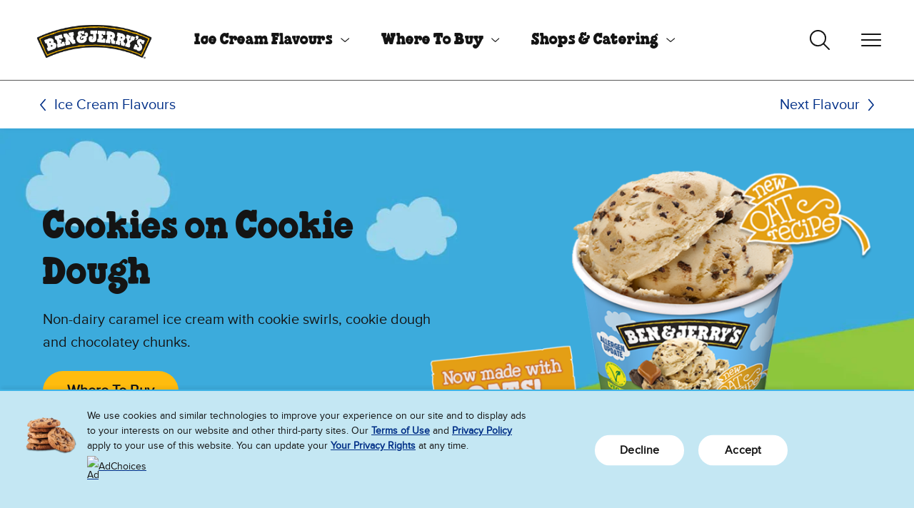

--- FILE ---
content_type: text/html;charset=UTF-8
request_url: https://www.benjerry.co.uk/flavours/cookies-on-cookie-dough-non-dairy/mini-cups
body_size: 13536
content:
<!DOCTYPE html>
<html lang="en-GB">

<head>
   <meta charset="utf-8">
   <meta name="viewport" content="width=device-width, initial-scale=1">
   <meta http-equiv="Content-Type" content="text/html; charset=utf-8" />
	<meta name="theme-color" content="#375d9d">
	<link rel="icon" href="/modules/bnj-brand-assets/img/favicon.ico" sizes="any" type="image/x-icon">
	<link rel="icon" href="/modules/bnj-brand-assets/img/icon.svg" type="image/svg+xml">
	<link rel="apple-touch-icon" href="/modules/bnj-brand-assets/img/apple-touch-icon.png">
	<link rel="manifest" href="/modules/bnj-brand-assets/img/manifest.json">
	<link rel="preconnect" href="https://www.googletagmanager.com">
	<link rel="preconnect" href="https://www.google-analytics.com">
	<link rel="preconnect" href="https://connect.facebook.net">
	<link rel="preconnect" href="https://www.facebook.com">
	<link rel="preconnect" href="https://cdn.jsdelivr.net">
	<link rel="preconnect" href="https://js-agent.newrelic.com">
<link rel="preload" href="/modules/bnj-brand-assets/fonts/chunk-rethunk-en.woff2" as="font" type="font/woff2" crossorigin>
<link rel="preload" href="/modules/bnj-brand-assets/fonts/proxima-nova-en.woff2" as="font" type="font/woff2" crossorigin>

<style>
	@font-face {
		font-family: 'Proxima Nova';
		src: url('/modules/bnj-brand-assets/fonts/proxima-nova-en.woff2') format('woff2');
		text-rendering: optimizeLegibility;
		font-display: swap;
	}
	@font-face {
		font-family: 'Chunk ReThunk';
		src: url('/modules/bnj-brand-assets/fonts/chunk-rethunk-en.woff2') format('woff2');
		text-rendering: optimizeLegibility;
		font-display: block;
	}
</style>

<script type="application/ld+json">
	{
		"@context": "https://schema.org/",
		"@type": "Product",
		"@id":"https://www.benjerry.co.uk/flavours/cookies-on-cookie-dough-non-dairy",
		"name": "Cookies on Cookie Dough",
		"image": "https://www.benjerry.co.uk/files/live/sites/systemsite/files/EU%20Specific%20Assets/Flavors/Product%20Assets/Cookies%20on%20Cookie%20Dough%20Non-Dairy/Oat/EU_NonDairyCookiesOnCookieDough_465mL_3D_Open-1920x1920-3c299b53-cfbd-4826-87e6-3102922eb97d.png",
		"description": "Non-dairy caramel ice cream with cookie swirls, cookie dough  and chocolatey chunks.",
		"sku": "8711327626386",
		"mpn": "8711327626386",
		"brand": {
			"@type": "Brand",
			"name": "Ben & Jerry's"
		}
		
				,"aggregateRating": {
        "@type": "AggregateRating",
        "ratingValue": "5",
        "bestRating": "5",
        "worstRating": "1",
        "reviewCount": "1"
        }

		,"review": []
	}
</script><title>Cookies on Cookie Dough Non-Dairy Oat | Ben &amp; Jerry&rsquo;s</title>
				<meta property="og:image" content="https://www.benjerry.co.uk/files/live/sites/systemsite/files/US%20and%20Global%20Assets/Flavors/OG%20Images/generic_flavor_OG.jpg" />
						<meta name="twitter:image" content="https://www.benjerry.co.uk/files/live/sites/systemsite/files/US%20and%20Global%20Assets/Flavors/OG%20Images/generic_flavor_OG.jpg" />
						<meta property="og:title" content="Cookies on Cookie Dough" />
					<meta name="twitter:title" content="Cookies on Cookie Dough" />
				<meta property="og:description" content="Here are two reasons to grab a spoon & dig in! Firstly, it’s caramelly, & very cookie-ey. Secondly, it’s dairyless! Thirdly, you might need to sit down for this… it’s loaded with cookie dough chunks, now… VEGAN! Ok, three reasons. We’re not great with numbers but we are with chunks." />
					<meta name="twitter:description" content="Here are two reasons to grab a spoon & dig in! Firstly, it’s caramelly, & very cookie-ey. Secondly, it’s dairyless! Thirdly, you might need to sit down for this… it’s loaded with cookie dough chunks, now… VEGAN! Ok, three reasons. We’re not great with numbers but we are with chunks." />
				<meta name="description" content="Non-dairy caramel ice cream with cookie swirls, cookie dough  and chocolatey chunks." />
			<meta name="keywords" content="flavours, flavoured, flavours, flavour of, gelato, ice, about ice cream, ice cream sandwich, fairtrade, pint, quart, halal, is it kosher, yogurt, sorvete, what is ice cream, brownies, cookies, dessert, chocolate, cheesecake, biscuits, fudge, chocolate chip cookies, euphoria, bliss, schweddy balls" /><link rel="canonical" href="https://www.benjerry.co.uk/flavours/cookies-on-cookie-dough-non-dairy">
<meta property="og:url" content="https://www.benjerry.co.uk/flavours/cookies-on-cookie-dough-non-dairy" />
	<meta property="og:site_name" content="https://www.benjerry.co.uk" />
	<meta property="og:locale" content="en_GB" />

	<meta name="twitter:card" content="summary_large_image" />
	<meta name="twitter:site" content="@benandjerrysuk" />
		<!-- in template oneTrustEnabled=true -->
	
<script src="https://cdn.cookielaw.org/consent/01977e05-00be-7f25-b06a-8352e1efb1d6/OtAutoBlock.js"></script>
				<script src="https://cdn.cookielaw.org/scripttemplates/otSDKStub.js" data-document-language="true" type="text/javascript" charset="UTF-8" data-domain-script="01977e05-00be-7f25-b06a-8352e1efb1d6"></script>
			<script>
			function OptanonWrapper(){}
		</script>
	<!-- Google Tag Manager -->
	<script>
		(function(w,d,s,l,i){w[l]=w[l]||[];w[l].push({'gtm.start':
				new Date().getTime(),event:'gtm.js'});var f=d.getElementsByTagName(s)[0],
			j=d.createElement(s),dl=l!='dataLayer'?'&l='+l:'';j.async=true;j.src=
			'https://www.googletagmanager.com/gtm.js?id='+i+dl;f.parentNode.insertBefore(j,f);
		})(window,document,'script','dataLayer','GTM-NSRD628');
	</script>
	<!-- End Google Tag Manager -->

<script type="application/json" id="jahia-data-ctx">{"contextPath":"","lang":"en_GB","uilang":"en_GB","siteUuid":"53de6806-8e7c-43d0-afab-6bcb60f50122","wcag":true,"ckeCfg":""}</script>
<script type="application/json" id="jahia-data-ck">{"path":"/modules/ckeditor/javascript/","lng":"en_US"}</script>
<script src="/javascript/initJahiaContext.js"></script>
<link id="staticAssetCSS0" rel="stylesheet" href="/generated-resources/c36c8735cab4a6ac2cbe5a7670775d50.min.css" media="screen" type="text/css"/>
<script id="staticAssetJavascript0" src="/generated-resources/c4c82db44da4e2bbbddde4532e924e9-defer.min.js"  defer></script>
<link rel="preload" as="image" href="/files/live/sites/systemsite/files/US%20and%20Global%20Assets/Homepage%20and%20Footer/Homepage%20Banner/logo.png">
		
<script async src="https://apps.bazaarvoice.com/deployments/benjerry-uk/main_site/production/en_GB/bv.js"></script>
	
<script type="application/json" id="jahia-data-aggregatedjs">{"scripts":["/modules/bnj-brand-components/javascript/navbar.js","/modules/bnj-brand-components/javascript/searchAutoSuggest.js","/modules/bnj-brand-components/javascript/flavorAvailableAs.js","/modules/bnj-brand-components/javascript/gallery.js","/modules/bnj-brand-components/javascript/carousel.js","/modules/bnj-integrations/javascript/signUpForm.js","/modules/bnj-brand-components/javascript/bnj-brand-components.js","/modules/bnj-brand-shops/javascript/bnj-brand-shops.js","/modules/bnj-integrations/javascript/bnj-integrations.js"]}</script>

<script type="text/javascript" src="/modules/CsrfServlet"></script>
</head>

<body class="template-flavor-detail">
	<!-- Google Tag Manager (noscript) -->
	<noscript><iframe src="https://www.googletagmanager.com/ns.html?id=GTM-NSRD628"
							height="0" width="0" style="display:none;visibility:hidden" aria-hidden="true"></iframe></noscript>
	<!-- End Google Tag Manager (noscript) -->

<header id="header">
<div class="container-fluid  ">


<a class="visually-hidden-focusable" href="#main">Skip to main content</a>
<a class="visually-hidden-focusable" href="#footer">Skip to footer</a>

<nav id="navbar-de79dd62-913e-41b4-a965-92e39654c285" data-module="Navbar" aria-label="primary" class="navbar">

	
<a class="navbar-brand" href="/" aria-label="Ben & Jerry's Home Page">
			<img alt="Ben & Jerry's Logo" src="/files/live/sites/systemsite/files/US%20and%20Global%20Assets/Homepage%20and%20Footer/Homepage%20Banner/logo.png">
		</a>
	<ul role='menubar' class='navbar-nav navbar-nav-primary' data-nav='primary'><li class='nav-item' role='menuitem'><a id='navbarDropdownMenu-de79dd62-913e-41b4-a965-92e39654c285-583efafb-ab56-42c7-8cad-76bf936c816c' href='/flavours' data-bs-toggle='collapse' data-bs-target='#navbar-de79dd62-913e-41b4-a965-92e39654c285-collapse-583efafb-ab56-42c7-8cad-76bf936c816c' class='nav-link nav-link-toggle  active'  aria-expanded='false' aria-haspopup='true'>Ice Cream Flavours</a><div id='navbar-de79dd62-913e-41b4-a965-92e39654c285-collapse-583efafb-ab56-42c7-8cad-76bf936c816c' data-collapse='nav' class='collapse navbar-collapse navbar-collapse-nav' data-bs-parent='#navbar-de79dd62-913e-41b4-a965-92e39654c285'><ul role='menu' class='nav '><li class='nav-item' role='menuitem'><a class='nav-link  inpath'  href='/flavours'>Our Flavours</a></li><li class='nav-item' role='menuitem'><a class='nav-link '  href='/flavours/ice-cream-tubs'>Ice Cream Tubs</a></li><li class='nav-item' role='menuitem'><a class='nav-link '  href='/flavours/non-dairy'>Non-Dairy Tubs</a></li><li class='nav-item' role='menuitem'><a class='nav-link '  href='/flavours/ice-cream-cups'>Ice Cream Mini Cups</a></li><li class='nav-item' role='menuitem'><a class='nav-link '  href='/flavours/no-spoon-needed'>Ice Cream Bites and Sticks</a></li><li class='nav-item' role='menuitem'><a class='nav-link '  href='/flavours/ice-cream-shop-flavours'>Scoop Shop Flavours</a></li><li class='nav-item' role='menuitem'><a class='nav-link '  href='/flavours/sundaes'>Sundaes</a></li><li class='nav-item' role='menuitem'><a class='nav-link '  href='/flavours/tonys-flavours'>Chocolatey Love A-Fair</a></li><li class='nav-item' role='menuitem'><a class='nav-link '  href='/flavours/flavour-graveyard'>Flavour Graveyard</a></li></ul></div></li><li class='nav-item' role='menuitem'><a id='navbarDropdownMenu-de79dd62-913e-41b4-a965-92e39654c285-c53c0652-b26a-4e73-94b3-ae51918e356b' href='/ice-cream-near-me' data-bs-toggle='collapse' data-bs-target='#navbar-de79dd62-913e-41b4-a965-92e39654c285-collapse-c53c0652-b26a-4e73-94b3-ae51918e356b' class='nav-link nav-link-toggle '  aria-expanded='false' aria-haspopup='true'>Where To Buy</a><div id='navbar-de79dd62-913e-41b4-a965-92e39654c285-collapse-c53c0652-b26a-4e73-94b3-ae51918e356b' data-collapse='nav' class='collapse navbar-collapse navbar-collapse-nav' data-bs-parent='#navbar-de79dd62-913e-41b4-a965-92e39654c285'><ul role='menu' class='nav '><li class='nav-item' role='menuitem'><a class='nav-link '  href='/ice-cream-near-me'>Overview</a></li><li class='nav-item' role='menuitem'><a class='nav-link '  href='/ice-cream-near-me/instant-ice-cream-delivery-near-me'>Instant Delivery + Supermarket Delivery Near Me</a></li><li class='nav-item' role='menuitem'><a class='nav-link '  href='/ice-cream-near-me/scoop-shops-catering-near-me'>Scoop Shops & Catering Near Me</a></li></ul></div></li><li class='nav-item' role='menuitem'><a id='navbarDropdownMenu-de79dd62-913e-41b4-a965-92e39654c285-cca32176-f6ef-4eb3-b8e1-fbbf13d6a7f1' href='/scoop-shops' data-bs-toggle='collapse' data-bs-target='#navbar-de79dd62-913e-41b4-a965-92e39654c285-collapse-cca32176-f6ef-4eb3-b8e1-fbbf13d6a7f1' class='nav-link nav-link-toggle '  aria-expanded='false' aria-haspopup='true'>Shops & Catering</a><div id='navbar-de79dd62-913e-41b4-a965-92e39654c285-collapse-cca32176-f6ef-4eb3-b8e1-fbbf13d6a7f1' data-collapse='nav' class='collapse navbar-collapse navbar-collapse-nav' data-bs-parent='#navbar-de79dd62-913e-41b4-a965-92e39654c285'><ul role='menu' class='nav '><li class='nav-item' role='menuitem'><a class='nav-link '  href='/scoop-shops'>Overview</a></li><li class='nav-item' role='menuitem'><a class='nav-link '  href='/scoop-shops/menu'>Our Menu</a></li><li class='nav-item' role='menuitem'><a class='nav-link '  href='/scoop-shops/catering'>Ice Cream Catering</a></li><li class='nav-item' role='menuitem'><a class='nav-link '  href='/scoop-shops/cakes'>Ice Cream Cakes</a></li><li class='nav-item' role='menuitem'><a class='nav-link '  href='/scoop-shops/free-cone-day'>Free Cone Day</a></li><li class='nav-item' role='menuitem'><a class='nav-link '  href='/ice-cream-near-me/scoop-shops-catering-near-me'>Find A Scoop Shop</a></li></ul></div></li><li class='nav-item' role='menuitem'><a id='navbarDropdownMenu-de79dd62-913e-41b4-a965-92e39654c285-1e8a63a0-1913-4ad1-a52e-74d428088762' href='/values' data-bs-toggle='collapse' data-bs-target='#navbar-de79dd62-913e-41b4-a965-92e39654c285-collapse-1e8a63a0-1913-4ad1-a52e-74d428088762' class='nav-link nav-link-toggle '  aria-expanded='false' aria-haspopup='true'>Activism</a><div id='navbar-de79dd62-913e-41b4-a965-92e39654c285-collapse-1e8a63a0-1913-4ad1-a52e-74d428088762' data-collapse='nav' class='collapse navbar-collapse navbar-collapse-nav' data-bs-parent='#navbar-de79dd62-913e-41b4-a965-92e39654c285'><ul role='menu' class='nav '><li class='nav-item' role='menuitem'><a class='nav-link '  href='/values'>Overview</a></li><li class='nav-item' role='menuitem'><a class='nav-link '  href='/values/issues-we-care-about'>Issues We Care About</a></li><li class='nav-item' role='menuitem'><a class='nav-link '  href='/values/up-collective'>UP Collective</a></li><li class='nav-item' role='menuitem'><a class='nav-link '  href='/values/uk-fund-foundation'>UK Fund of B&J's Foundation</a></li><li class='nav-item' role='menuitem'><a class='nav-link '  href='/values/up-collective-range'>UP Collective Range</a></li></ul></div></li><li class='nav-item' role='menuitem'><a id='navbarDropdownMenu-de79dd62-913e-41b4-a965-92e39654c285-baa41de7-cdc2-469b-8457-c0a8cbbb7f2d' href='/about-us' data-bs-toggle='collapse' data-bs-target='#navbar-de79dd62-913e-41b4-a965-92e39654c285-collapse-baa41de7-cdc2-469b-8457-c0a8cbbb7f2d' class='nav-link nav-link-toggle '  aria-expanded='false' aria-haspopup='true'>About Us</a><div id='navbar-de79dd62-913e-41b4-a965-92e39654c285-collapse-baa41de7-cdc2-469b-8457-c0a8cbbb7f2d' data-collapse='nav' class='collapse navbar-collapse navbar-collapse-nav' data-bs-parent='#navbar-de79dd62-913e-41b4-a965-92e39654c285'><ul role='menu' class='nav '><li class='nav-item' role='menuitem'><a class='nav-link '  href='/about-us'>Overview</a></li><li class='nav-item' role='menuitem'><a class='nav-link '  href='/about-us/how-were-structured'>How We're Structured</a></li><li class='nav-item' role='menuitem'><a class='nav-link '  href='/about-us/how-we-make-ice-cream'>How We Make Ice Cream</a></li><li class='nav-item' role='menuitem'><a class='nav-link '  href='/about-us/flavour-gurus'>Flavour Gurus</a></li><li class='nav-item' role='menuitem'><a class='nav-link '  href='/about-us/where-we-do-business'>Where We Do Business</a></li><li class='nav-item' role='menuitem'><a class='nav-link '  href='/about-us/open-a-franchise'>Open a Franchise</a></li></ul></div></li><li class='nav-item' role='menuitem'><a class='nav-link '  href='/whats-new'>What's New</a></li><li class='nav-item' role='menuitem'><a class='nav-link '  href='/contact-us'>Contact Us</a></li><li class="nav-item" role="menuitem"><a class="nav-link visually-hidden-focusable" href="#main" ds-toggle="nav" data-bs-toggle="collapse" data-bs-target="#navbar-de79dd62-913e-41b4-a965-92e39654c285-collapse-nav">Close Menu</a></li></ul><div class="d-md-none align-self-center">
		</div>

	<button class="navbar-toggler navbar-toggler-search d-none d-md-block collapsed" data-toggle="search" data-bs-toggle="collapse" data-bs-target="#navbar-de79dd62-913e-41b4-a965-92e39654c285-collapse-search" aria-controls="navbar-de79dd62-913e-41b4-a965-92e39654c285-collapse-search" aria-expanded="false" aria-label="Toggle search">
		<svg width="100%" viewBox="0 0 32 32"><rect width="32" height="32" fill="none"/><path d="M-11343.556,23386.779l-7.392-7.33a11.54,11.54,0,0,1-7.465,2.725,11.59,11.59,0,0,1-11.59-11.586,11.594,11.594,0,0,1,11.59-11.59,11.59,11.59,0,0,1,11.586,11.59,11.53,11.53,0,0,1-2.752,7.5l7.383,7.32a.967.967,0,0,1,.006,1.365.951.951,0,0,1-.687.289A.976.976,0,0,1-11343.556,23386.779Zm-24.514-16.191a9.669,9.669,0,0,0,9.657,9.658,9.668,9.668,0,0,0,9.652-9.658,9.664,9.664,0,0,0-9.652-9.656A9.665,9.665,0,0,0-11368.069,23370.588Z" transform="translate(11371.956 -23357.027)" fill="#141414"/></svg>
		<span><span></span><span></span><span></span><span></span></span>
	</button>

	<button class="navbar-toggler navbar-toggler-nav collapsed" data-toggle="nav" type="button" data-bs-toggle="collapse" data-bs-target="#navbar-de79dd62-913e-41b4-a965-92e39654c285-collapse-nav" aria-controls="navbar-de79dd62-913e-41b4-a965-92e39654c285-collapse-nav" aria-expanded="false" aria-haspopup="true" aria-label="Toggle navigation">
		<span><span></span><span></span><span></span><span></span></span>
	</button>

	<div id="navbar-de79dd62-913e-41b4-a965-92e39654c285-collapse-search" data-collapse="search" data-bs-parent="#navbar-de79dd62-913e-41b4-a965-92e39654c285" class="collapse navbar-collapse navbar-collapse-search">
		<div class="d-none d-md-block">
			

<section id="search-auto-suggest-c409a4ee-0519-487b-936d-02a7b463cfcc" data-module="SearchAutoSuggest" class="search-auto-suggest" data-search-auto-suggest-url="/search-results/pagecontent/search-results.json">
		<form role="search" method="post" name="searchForm" action="/search-results" id="search-auto-suggest-c409a4ee-0519-487b-936d-02a7b463cfcc-form" class="search-auto-suggest" >
    <input type="hidden" name="jcrMethodToCall" value="get" />
    <input type="hidden" name="src_originSiteKey" value="uk"/>
    <input name="src_pagePath.value" id="search-auto-suggest-c409a4ee-0519-487b-936d-02a7b463cfcc-page-pathValue" type="hidden"  value="/sites/uk/home"/>

<input type="hidden" name="src_pagePath.includeChildren" value="true"/>
<div class="d-flex">
				<div class="input-group">
					<label
						id="search-auto-suggest-c409a4ee-0519-487b-936d-02a7b463cfcc-label"
						for="search-auto-suggest-c409a4ee-0519-487b-936d-02a7b463cfcc-input"
						class="visually-hidden"
					>
							Search Our Website</label>

					<div
						data-divbox
						aria-owns="search-auto-suggest-c409a4ee-0519-487b-936d-02a7b463cfcc-combobox-listbox"
						class="combobox"
					>
						<input aria-autocomplete="list" role="combobox" aria-controls="search-auto-suggest-c409a4ee-0519-487b-936d-02a7b463cfcc-combobox-listbox" autocomplete="off" maxlength="100" aria-expanded="false" aria-haspopup="listbox" type="text" autocapitalize="none" name="src_terms[0].term" id="search-auto-suggest-c409a4ee-0519-487b-936d-02a7b463cfcc-input" placeholder="Search Our Website" class="form-control" aria-label="Search Our Website"  value=""/>
<input type="hidden" name="src_terms[0].applyFilter" value="true"/>
<input type="hidden" name="src_terms[0].match" value="all_words"/>
<input type="hidden" name="src_terms[0].fields.siteContent" value="true"/>
<input type="hidden" name="src_terms[0].fields.tags" value="true"/>
<div
							id="search-auto-suggest-c409a4ee-0519-487b-936d-02a7b463cfcc-combobox-listbox"
							role="listbox"
							tabindex="0"
							class="combobox-listbox"
							aria-labelledby="search-auto-suggest-c409a4ee-0519-487b-936d-02a7b463cfcc-label"
							hidden="true"
						></div>

						<div class="visually-hidden">
							Suggestions are available when 3 or more characters are entered. When results are available use the up and down arrows to review and enter to select. Touch device users, explore by touch or with swipe gestures.</div>

						<div
							role="status"
							aria-atomic="true"
							aria-live="polite"
							class="visually-hidden"
						>
							<span data-aria-status-results data-template-sizeNotExact="More than {0} results are available." data-template="{0} results are available." ></span>
							<span data-aria-status-focus data-template="{0} is focused."></span>
						</div>

						<div
							class="no-results"
							data-no-results
							data-template="No results found for: {0}"
						>
						</div>

					</div>

				</div>

				<button type="submit" class="visually-hidden-focusable btn btn-primary" disabled>
					Search</button>
			</div>

			<input type="hidden" name="src_sites.values" value="uk"/><input type="hidden" name="src_sitesForReferences.values" value="systemsite"/>
<input type="hidden" name="src_languages.values" value="en_GB"/></form><div
			role="status"
			aria-atomic="true"
			aria-live="polite"
			class="visually-hidden"
		>
			<span data-aria-status-results data-template="{0} results are available." ></span>
			<span data-aria-status-focus data-template="{0} is focused."></span>
		</div>
		<div
			class="no-results"
			data-no-results
			data-template="No results found for: {0}"
		>
		</div>
	</section></div>
	</div>

	<div id="navbar-de79dd62-913e-41b4-a965-92e39654c285-collapse-nav" data-collapse="overflow" data-bs-parent="#navbar-de79dd62-913e-41b4-a965-92e39654c285" class="collapse navbar-collapse navbar-collapse-overflow">
		<div class="d-md-none">
			

<section id="search-auto-suggest-c409a4ee-0519-487b-936d-02a7b463cfcc-mobile" data-module="SearchAutoSuggest" class="search-auto-suggest" data-search-auto-suggest-url="/search-results/pagecontent/search-results.json">
		<form role="search" method="post" name="searchForm" action="/search-results" id="search-auto-suggest-c409a4ee-0519-487b-936d-02a7b463cfcc-mobile-form" class="search-auto-suggest" >
    <input type="hidden" name="jcrMethodToCall" value="get" />
    <input type="hidden" name="src_originSiteKey" value="uk"/>
    <input name="src_pagePath.value" id="search-auto-suggest-c409a4ee-0519-487b-936d-02a7b463cfcc-mobile-page-pathValue" type="hidden"  value="/sites/uk/home"/>

<input type="hidden" name="src_pagePath.includeChildren" value="true"/>
<div class="d-flex">
				<div class="input-group">
					<label
						id="search-auto-suggest-c409a4ee-0519-487b-936d-02a7b463cfcc-mobile-label"
						for="search-auto-suggest-c409a4ee-0519-487b-936d-02a7b463cfcc-mobile-input"
						class="visually-hidden"
					>
							Search Our Website</label>

					<div
						data-divbox
						aria-owns="search-auto-suggest-c409a4ee-0519-487b-936d-02a7b463cfcc-mobile-combobox-listbox"
						class="combobox"
					>
						<input aria-autocomplete="list" role="combobox" aria-controls="search-auto-suggest-c409a4ee-0519-487b-936d-02a7b463cfcc-mobile-combobox-listbox" autocomplete="off" maxlength="100" aria-expanded="false" aria-haspopup="listbox" type="text" autocapitalize="none" name="src_terms[0].term" id="search-auto-suggest-c409a4ee-0519-487b-936d-02a7b463cfcc-mobile-input" placeholder="Search Our Website" class="form-control" aria-label="Search Our Website"  value=""/>
<input type="hidden" name="src_terms[0].applyFilter" value="true"/>
<input type="hidden" name="src_terms[0].match" value="all_words"/>
<input type="hidden" name="src_terms[0].fields.siteContent" value="true"/>
<input type="hidden" name="src_terms[0].fields.tags" value="true"/>
<div
							id="search-auto-suggest-c409a4ee-0519-487b-936d-02a7b463cfcc-mobile-combobox-listbox"
							role="listbox"
							tabindex="0"
							class="combobox-listbox"
							aria-labelledby="search-auto-suggest-c409a4ee-0519-487b-936d-02a7b463cfcc-mobile-label"
							hidden="true"
						></div>

						<div class="visually-hidden">
							Suggestions are available when 3 or more characters are entered. When results are available use the up and down arrows to review and enter to select. Touch device users, explore by touch or with swipe gestures.</div>

						<div
							role="status"
							aria-atomic="true"
							aria-live="polite"
							class="visually-hidden"
						>
							<span data-aria-status-results data-template-sizeNotExact="More than {0} results are available." data-template="{0} results are available." ></span>
							<span data-aria-status-focus data-template="{0} is focused."></span>
						</div>

						<div
							class="no-results"
							data-no-results
							data-template="No results found for: {0}"
						>
						</div>

					</div>

				</div>

				<button type="submit" class="visually-hidden-focusable btn btn-primary" disabled>
					Search</button>
			</div>

			<input type="hidden" name="src_sites.values" value="uk"/><input type="hidden" name="src_sitesForReferences.values" value="systemsite"/>
<input type="hidden" name="src_languages.values" value="en_GB"/></form><div
			role="status"
			aria-atomic="true"
			aria-live="polite"
			class="visually-hidden"
		>
			<span data-aria-status-results data-template="{0} results are available." ></span>
			<span data-aria-status-focus data-template="{0} is focused."></span>
		</div>
		<div
			class="no-results"
			data-no-results
			data-template="No results found for: {0}"
		>
		</div>
	</section></div>
		<ul role="menubar" class="navbar-nav navbar-nav-overflow" data-nav="overflow"></ul>
	</div>
</nav>
<nav class="nav-secondary" aria-label="secondary">
<ol class="breadcrumb">
	<li class="breadcrumb-item">
		<a href="/flavours" title="Ice Cream Flavours">Ice Cream Flavours</a>
	</li>
</ol><a href="/flavours/brookie-dough-cool-lection/mini-cups" class="next-item d-none" data-flavor-package-item="[1]" aria-hidden="true">
					Next Flavour</a>
			<a href="/flavours/chocolate-chip-cookie-dough-chunks/dough" class="next-item d-none" data-flavor-package-item="[4]" aria-hidden="true">
					Next Flavour</a></nav></div>
</header>
<main id="main">
<div class="container-fluid  ">


<article class="hero theme-light view-default flavor-hero">
	<div class="hero-background bg-bnj-pale-sky-blue" style="">
		<div class="hero-background-images d-lg-none" role="presentation">
			<picture >
			<source
				sizes="100vw"
				srcset="
					/files/live/sites/systemsite/files/US%20and%20Global%20Assets/Flavors/Detail%20Page%20Backgrounds/PDP_background_mobile.jpg?imwidth=576 576w,
					/files/live/sites/systemsite/files/US%20and%20Global%20Assets/Flavors/Detail%20Page%20Backgrounds/PDP_background_mobile.jpg?imwidth=768 768w,
					/files/live/sites/systemsite/files/US%20and%20Global%20Assets/Flavors/Detail%20Page%20Backgrounds/PDP_background_mobile.jpg?imwidth=992 992w,
					/files/live/sites/systemsite/files/US%20and%20Global%20Assets/Flavors/Detail%20Page%20Backgrounds/PDP_background_mobile.jpg?imwidth=1200 1200w,
					/files/live/sites/systemsite/files/US%20and%20Global%20Assets/Flavors/Detail%20Page%20Backgrounds/PDP_background_mobile.jpg?imwidth=1400 1400w,
					/files/live/sites/systemsite/files/US%20and%20Global%20Assets/Flavors/Detail%20Page%20Backgrounds/PDP_background_mobile.jpg?imwidth=1920 1920w
				"
			>
				<img
					src="/files/live/sites/systemsite/files/US%20and%20Global%20Assets/Flavors/Detail%20Page%20Backgrounds/PDP_background_mobile.jpg?imwidth=1200"
					alt=""
					class=""
					loading="lazy"
					aria-hidden="true"
				>
		</picture><picture >
			<source
				sizes="100vw"
				srcset="
					/files/live/sites/systemsite/files/EU%20Specific%20Assets/Flavors/Product%20Assets/Cookies%20on%20Cookie%20Dough%20Non-Dairy/Oat/PDP_EU_COCD_mobile_background_oat.png?imwidth=576 576w,
					/files/live/sites/systemsite/files/EU%20Specific%20Assets/Flavors/Product%20Assets/Cookies%20on%20Cookie%20Dough%20Non-Dairy/Oat/PDP_EU_COCD_mobile_background_oat.png?imwidth=768 768w,
					/files/live/sites/systemsite/files/EU%20Specific%20Assets/Flavors/Product%20Assets/Cookies%20on%20Cookie%20Dough%20Non-Dairy/Oat/PDP_EU_COCD_mobile_background_oat.png?imwidth=992 992w,
					/files/live/sites/systemsite/files/EU%20Specific%20Assets/Flavors/Product%20Assets/Cookies%20on%20Cookie%20Dough%20Non-Dairy/Oat/PDP_EU_COCD_mobile_background_oat.png?imwidth=1200 1200w,
					/files/live/sites/systemsite/files/EU%20Specific%20Assets/Flavors/Product%20Assets/Cookies%20on%20Cookie%20Dough%20Non-Dairy/Oat/PDP_EU_COCD_mobile_background_oat.png?imwidth=1400 1400w,
					/files/live/sites/systemsite/files/EU%20Specific%20Assets/Flavors/Product%20Assets/Cookies%20on%20Cookie%20Dough%20Non-Dairy/Oat/PDP_EU_COCD_mobile_background_oat.png?imwidth=1920 1920w
				"
			>
				<img
					src="/files/live/sites/systemsite/files/EU%20Specific%20Assets/Flavors/Product%20Assets/Cookies%20on%20Cookie%20Dough%20Non-Dairy/Oat/PDP_EU_COCD_mobile_background_oat.png?imwidth=1200"
					alt=""
					class=""
					loading="lazy"
					aria-hidden="true"
				>
		</picture></div>
		<div class="hero-background-images d-none d-lg-flex" role="presentation">
			<picture >
			<source
				sizes="100vw"
				srcset="
					/files/live/sites/systemsite/files/US%20and%20Global%20Assets/Flavors/Detail%20Page%20Backgrounds/PDP_background_desktop.jpg?imwidth=576 576w,
					/files/live/sites/systemsite/files/US%20and%20Global%20Assets/Flavors/Detail%20Page%20Backgrounds/PDP_background_desktop.jpg?imwidth=768 768w,
					/files/live/sites/systemsite/files/US%20and%20Global%20Assets/Flavors/Detail%20Page%20Backgrounds/PDP_background_desktop.jpg?imwidth=992 992w,
					/files/live/sites/systemsite/files/US%20and%20Global%20Assets/Flavors/Detail%20Page%20Backgrounds/PDP_background_desktop.jpg?imwidth=1200 1200w,
					/files/live/sites/systemsite/files/US%20and%20Global%20Assets/Flavors/Detail%20Page%20Backgrounds/PDP_background_desktop.jpg?imwidth=1400 1400w,
					/files/live/sites/systemsite/files/US%20and%20Global%20Assets/Flavors/Detail%20Page%20Backgrounds/PDP_background_desktop.jpg?imwidth=1920 1920w
				"
			>
				<img
					src="/files/live/sites/systemsite/files/US%20and%20Global%20Assets/Flavors/Detail%20Page%20Backgrounds/PDP_background_desktop.jpg?imwidth=1200"
					alt=""
					class="bgImageClassNames"
					loading="lazy"
					aria-hidden="true"
				>
		</picture><picture >
			<source
				sizes="100vw"
				srcset="
					/files/live/sites/systemsite/files/EU%20Specific%20Assets/Flavors/Product%20Assets/Cookies%20on%20Cookie%20Dough%20Non-Dairy/Oat/PDP_EU_COCD_desktop_background_oat.png?imwidth=576 576w,
					/files/live/sites/systemsite/files/EU%20Specific%20Assets/Flavors/Product%20Assets/Cookies%20on%20Cookie%20Dough%20Non-Dairy/Oat/PDP_EU_COCD_desktop_background_oat.png?imwidth=768 768w,
					/files/live/sites/systemsite/files/EU%20Specific%20Assets/Flavors/Product%20Assets/Cookies%20on%20Cookie%20Dough%20Non-Dairy/Oat/PDP_EU_COCD_desktop_background_oat.png?imwidth=992 992w,
					/files/live/sites/systemsite/files/EU%20Specific%20Assets/Flavors/Product%20Assets/Cookies%20on%20Cookie%20Dough%20Non-Dairy/Oat/PDP_EU_COCD_desktop_background_oat.png?imwidth=1200 1200w,
					/files/live/sites/systemsite/files/EU%20Specific%20Assets/Flavors/Product%20Assets/Cookies%20on%20Cookie%20Dough%20Non-Dairy/Oat/PDP_EU_COCD_desktop_background_oat.png?imwidth=1400 1400w,
					/files/live/sites/systemsite/files/EU%20Specific%20Assets/Flavors/Product%20Assets/Cookies%20on%20Cookie%20Dough%20Non-Dairy/Oat/PDP_EU_COCD_desktop_background_oat.png?imwidth=1920 1920w
				"
			>
				<img
					src="/files/live/sites/systemsite/files/EU%20Specific%20Assets/Flavors/Product%20Assets/Cookies%20on%20Cookie%20Dough%20Non-Dairy/Oat/PDP_EU_COCD_desktop_background_oat.png?imwidth=1200"
					alt=""
					class="bgImageClassNames"
					loading="lazy"
					aria-hidden="true"
				>
		</picture></div>
	</div>
	<div class="hero-foreground">
		<div class="hero-content">
			<h1 class="heading-1">Cookies on Cookie Dough</h1>

			<div class="hero-body  d-none" aria-hidden="true" data-flavor-package-item="[1]">Non-dairy caramel ice cream with cookie swirls, cookie dough  and chocolatey chunks.</div>
						<div class="hero-body  d-none" aria-hidden="true" data-flavor-package-item="[4]">Non-dairy caramel ice cream with cookie swirls, and chocolate chip cookie dough.</div>
						<div class="hero-buttons">
				

<button class="btn btn-primary "
				data-flavor-package-item="[1]"
				data-mm-wtbid="67b4d9c91ae4bb0f0a110b55"
				data-mm-ids="8711327626386,0"
				data-gtm="commerce_click">
				Where To Buy</button>
		<a class="btn btn-primary  d-none" aria-hidden="true" data-flavor-package-item="[4]" data-gtm="commerce_click" href="/ice-cream-near-me/scoop-shops-catering-near-me">
		Where To Buy</a></div>
		</div>
	</div>
</article><div  class="row grid-row">

	<div class="col-md-3"></div>
			<div class="col-md-6">
<section class="flavor-about">

	<h2 class="heading heading-2">
		About this Flavour</h2>

	<div class="d-none" aria-hidden="true" data-flavor-package-item="[1]">We’ve kicked our non-dairy flavours up a notch with a new OAT recipe. Prepare for this caramelly, dough-loaded, OAT-of-this-world concoction to knock your socks off.</div>
			<div class="d-none" aria-hidden="true" data-flavor-package-item="[4]">We’ve kicked our non-dairy flavours up a notch with a new OAT recipe. Prepare for this caramelly, dough-loaded, OAT-of-this-world concoction to knock your socks off.</div>
			</section>

<div
	class="flavor-available-as"
	role="radiogroup"
	aria-labelledby="heading-70677a41-246f-4b4e-ab54-6647c234080a"
	data-avail-flavor-base-url="/flavours/cookies-on-cookie-dough-non-dairy"
>
	<h3 id="heading-70677a41-246f-4b4e-ab54-6647c234080a" class="heading heading-3">
		Available As:</h3>

	<ul>
		<li>
								<button class="card view-filter "
	type="button"
	role="radio"
	aria-checked="false"
	aria-label="Tubs"
	data-flavor-package="tubs"
	data-flavor-package-change="1"
	data-package-url="/flavours/cookies-on-cookie-dough-non-dairy/tubs"
>

	<div class="card-image">
			<picture >
			<source
				sizes="100vw"
				srcset="
					/files/live/sites/systemsite/files/US%20and%20Global%20Assets/Misc%20and%20Sitewide%20Assets/Product%20Icons%20(Browse%20Cat%2c%20Available%20As%2c%20Shop)/37553_IceCreamPints_Flavor_Landing_Icons.png?imwidth=576 576w,
					/files/live/sites/systemsite/files/US%20and%20Global%20Assets/Misc%20and%20Sitewide%20Assets/Product%20Icons%20(Browse%20Cat%2c%20Available%20As%2c%20Shop)/37553_IceCreamPints_Flavor_Landing_Icons.png?imwidth=768 768w,
					/files/live/sites/systemsite/files/US%20and%20Global%20Assets/Misc%20and%20Sitewide%20Assets/Product%20Icons%20(Browse%20Cat%2c%20Available%20As%2c%20Shop)/37553_IceCreamPints_Flavor_Landing_Icons.png?imwidth=992 992w,
					/files/live/sites/systemsite/files/US%20and%20Global%20Assets/Misc%20and%20Sitewide%20Assets/Product%20Icons%20(Browse%20Cat%2c%20Available%20As%2c%20Shop)/37553_IceCreamPints_Flavor_Landing_Icons.png?imwidth=1200 1200w,
					/files/live/sites/systemsite/files/US%20and%20Global%20Assets/Misc%20and%20Sitewide%20Assets/Product%20Icons%20(Browse%20Cat%2c%20Available%20As%2c%20Shop)/37553_IceCreamPints_Flavor_Landing_Icons.png?imwidth=1400 1400w,
					/files/live/sites/systemsite/files/US%20and%20Global%20Assets/Misc%20and%20Sitewide%20Assets/Product%20Icons%20(Browse%20Cat%2c%20Available%20As%2c%20Shop)/37553_IceCreamPints_Flavor_Landing_Icons.png?imwidth=1920 1920w
				"
			>
				<img
					src="/files/live/sites/systemsite/files/US%20and%20Global%20Assets/Misc%20and%20Sitewide%20Assets/Product%20Icons%20(Browse%20Cat%2c%20Available%20As%2c%20Shop)/37553_IceCreamPints_Flavor_Landing_Icons.png?imwidth=1200"
					alt=""
					class=""
					loading="lazy"
					aria-hidden="true"
				>
		</picture></div>
	Tubs</button></li>
						<li>
								<button class="card view-filter "
	type="button"
	role="radio"
	aria-checked="false"
	aria-label="Scoop Shops"
	data-flavor-package="scoop-shop-flavours"
	data-flavor-package-change="4"
	data-package-url="/flavours/cookies-on-cookie-dough-non-dairy/scoop-shop-flavours"
>

	<div class="card-image">
			<picture >
			<source
				sizes="100vw"
				srcset="
					/files/live/sites/systemsite/files/US%20and%20Global%20Assets/Misc%20and%20Sitewide%20Assets/Product%20Icons%20(Browse%20Cat%2c%20Available%20As%2c%20Shop)/37553_Scoop_Shops_Flavor_Landing_Icons.png?imwidth=576 576w,
					/files/live/sites/systemsite/files/US%20and%20Global%20Assets/Misc%20and%20Sitewide%20Assets/Product%20Icons%20(Browse%20Cat%2c%20Available%20As%2c%20Shop)/37553_Scoop_Shops_Flavor_Landing_Icons.png?imwidth=768 768w,
					/files/live/sites/systemsite/files/US%20and%20Global%20Assets/Misc%20and%20Sitewide%20Assets/Product%20Icons%20(Browse%20Cat%2c%20Available%20As%2c%20Shop)/37553_Scoop_Shops_Flavor_Landing_Icons.png?imwidth=992 992w,
					/files/live/sites/systemsite/files/US%20and%20Global%20Assets/Misc%20and%20Sitewide%20Assets/Product%20Icons%20(Browse%20Cat%2c%20Available%20As%2c%20Shop)/37553_Scoop_Shops_Flavor_Landing_Icons.png?imwidth=1200 1200w,
					/files/live/sites/systemsite/files/US%20and%20Global%20Assets/Misc%20and%20Sitewide%20Assets/Product%20Icons%20(Browse%20Cat%2c%20Available%20As%2c%20Shop)/37553_Scoop_Shops_Flavor_Landing_Icons.png?imwidth=1400 1400w,
					/files/live/sites/systemsite/files/US%20and%20Global%20Assets/Misc%20and%20Sitewide%20Assets/Product%20Icons%20(Browse%20Cat%2c%20Available%20As%2c%20Shop)/37553_Scoop_Shops_Flavor_Landing_Icons.png?imwidth=1920 1920w
				"
			>
				<img
					src="/files/live/sites/systemsite/files/US%20and%20Global%20Assets/Misc%20and%20Sitewide%20Assets/Product%20Icons%20(Browse%20Cat%2c%20Available%20As%2c%20Shop)/37553_Scoop_Shops_Flavor_Landing_Icons.png?imwidth=1200"
					alt=""
					class=""
					loading="lazy"
					aria-hidden="true"
				>
		</picture></div>
	Scoop Shops</button></li>
						</ul>

</div>

<section
								id="gallery-e220fde3-ad06-44ae-8f1b-91fab0dc24cc-1$"
								class="gallery  d-none" aria-hidden="true"
								data-module="Gallery"
								data-min-slides="2"
								data-flavor-package-item="[1]"
							>
								<h3 class="visually-hidden">Cookies on Cookie Dough Non-Dairy Oat - Tub flavor-gallery</h3>

								<div data-swiper class="swiper">
									<div class="swiper-wrapper">
											<div class="swiper-slide">
												<picture>
													<img class="" src="/files/live/sites/systemsite/files/EU%20Specific%20Assets/Flavors/Product%20Assets/Cookies%20on%20Cookie%20Dough%20Non-Dairy/Oat/EU_cookies_on_cookie_dough_tower.png" alt="Cookies on Cookie Dough tower asset" height="1920" width="1920" loading="lazy" /></picture>
											</div>
										<div class="swiper-slide">
												<picture >
			<source
				sizes="100vw"
				srcset="
					/files/live/sites/systemsite/files/EU%20Specific%20Assets/Flavors/Product%20Assets/Cookies%20on%20Cookie%20Dough%20Non-Dairy/Oat/40701_BnJ_NonDairyRelaunchCCCD_BNJ2308_11_CouchLifestyle_EU_NDCOCD_PW_3079_1920X.jpg?imwidth=576 576w,
					/files/live/sites/systemsite/files/EU%20Specific%20Assets/Flavors/Product%20Assets/Cookies%20on%20Cookie%20Dough%20Non-Dairy/Oat/40701_BnJ_NonDairyRelaunchCCCD_BNJ2308_11_CouchLifestyle_EU_NDCOCD_PW_3079_1920X.jpg?imwidth=768 768w,
					/files/live/sites/systemsite/files/EU%20Specific%20Assets/Flavors/Product%20Assets/Cookies%20on%20Cookie%20Dough%20Non-Dairy/Oat/40701_BnJ_NonDairyRelaunchCCCD_BNJ2308_11_CouchLifestyle_EU_NDCOCD_PW_3079_1920X.jpg?imwidth=992 992w,
					/files/live/sites/systemsite/files/EU%20Specific%20Assets/Flavors/Product%20Assets/Cookies%20on%20Cookie%20Dough%20Non-Dairy/Oat/40701_BnJ_NonDairyRelaunchCCCD_BNJ2308_11_CouchLifestyle_EU_NDCOCD_PW_3079_1920X.jpg?imwidth=1200 1200w,
					/files/live/sites/systemsite/files/EU%20Specific%20Assets/Flavors/Product%20Assets/Cookies%20on%20Cookie%20Dough%20Non-Dairy/Oat/40701_BnJ_NonDairyRelaunchCCCD_BNJ2308_11_CouchLifestyle_EU_NDCOCD_PW_3079_1920X.jpg?imwidth=1400 1400w,
					/files/live/sites/systemsite/files/EU%20Specific%20Assets/Flavors/Product%20Assets/Cookies%20on%20Cookie%20Dough%20Non-Dairy/Oat/40701_BnJ_NonDairyRelaunchCCCD_BNJ2308_11_CouchLifestyle_EU_NDCOCD_PW_3079_1920X.jpg?imwidth=1920 1920w
				"
			>
				<img
					src="/files/live/sites/systemsite/files/EU%20Specific%20Assets/Flavors/Product%20Assets/Cookies%20on%20Cookie%20Dough%20Non-Dairy/Oat/40701_BnJ_NonDairyRelaunchCCCD_BNJ2308_11_CouchLifestyle_EU_NDCOCD_PW_3079_1920X.jpg?imwidth=1200"
					alt="Cookies on Cookie Dough Non-Dairy Oat - Tub 2 / 7"
					class=""
					loading="lazy"
					
				>
		</picture></div>
										<div class="swiper-slide">
												<picture >
			<source
				sizes="100vw"
				srcset="
					/files/live/sites/systemsite/files/EU%20Specific%20Assets/Flavors/Product%20Assets/Cookies%20on%20Cookie%20Dough%20Non-Dairy/Oat/40701_BnJ_NonDairyRelaunchCCCD_BNJ2308_11_HeroVersion2_EU_NDCOCD_PW_3105_1920X.jpg?imwidth=576 576w,
					/files/live/sites/systemsite/files/EU%20Specific%20Assets/Flavors/Product%20Assets/Cookies%20on%20Cookie%20Dough%20Non-Dairy/Oat/40701_BnJ_NonDairyRelaunchCCCD_BNJ2308_11_HeroVersion2_EU_NDCOCD_PW_3105_1920X.jpg?imwidth=768 768w,
					/files/live/sites/systemsite/files/EU%20Specific%20Assets/Flavors/Product%20Assets/Cookies%20on%20Cookie%20Dough%20Non-Dairy/Oat/40701_BnJ_NonDairyRelaunchCCCD_BNJ2308_11_HeroVersion2_EU_NDCOCD_PW_3105_1920X.jpg?imwidth=992 992w,
					/files/live/sites/systemsite/files/EU%20Specific%20Assets/Flavors/Product%20Assets/Cookies%20on%20Cookie%20Dough%20Non-Dairy/Oat/40701_BnJ_NonDairyRelaunchCCCD_BNJ2308_11_HeroVersion2_EU_NDCOCD_PW_3105_1920X.jpg?imwidth=1200 1200w,
					/files/live/sites/systemsite/files/EU%20Specific%20Assets/Flavors/Product%20Assets/Cookies%20on%20Cookie%20Dough%20Non-Dairy/Oat/40701_BnJ_NonDairyRelaunchCCCD_BNJ2308_11_HeroVersion2_EU_NDCOCD_PW_3105_1920X.jpg?imwidth=1400 1400w,
					/files/live/sites/systemsite/files/EU%20Specific%20Assets/Flavors/Product%20Assets/Cookies%20on%20Cookie%20Dough%20Non-Dairy/Oat/40701_BnJ_NonDairyRelaunchCCCD_BNJ2308_11_HeroVersion2_EU_NDCOCD_PW_3105_1920X.jpg?imwidth=1920 1920w
				"
			>
				<img
					src="/files/live/sites/systemsite/files/EU%20Specific%20Assets/Flavors/Product%20Assets/Cookies%20on%20Cookie%20Dough%20Non-Dairy/Oat/40701_BnJ_NonDairyRelaunchCCCD_BNJ2308_11_HeroVersion2_EU_NDCOCD_PW_3105_1920X.jpg?imwidth=1200"
					alt="Cookies on Cookie Dough Non-Dairy Oat - Tub 3 / 7"
					class=""
					loading="lazy"
					
				>
		</picture></div>
										<div class="swiper-slide">
												<picture >
			<source
				sizes="100vw"
				srcset="
					/files/live/sites/systemsite/files/EU%20Specific%20Assets/Flavors/Product%20Assets/Cookies%20on%20Cookie%20Dough%20Non-Dairy/Oat/40701_BnJ_NonDairyRelaunchCCCD_BNJ2308_11_HeroScooped_EU_NDCOCD_PW_2947_1920X.jpg?imwidth=576 576w,
					/files/live/sites/systemsite/files/EU%20Specific%20Assets/Flavors/Product%20Assets/Cookies%20on%20Cookie%20Dough%20Non-Dairy/Oat/40701_BnJ_NonDairyRelaunchCCCD_BNJ2308_11_HeroScooped_EU_NDCOCD_PW_2947_1920X.jpg?imwidth=768 768w,
					/files/live/sites/systemsite/files/EU%20Specific%20Assets/Flavors/Product%20Assets/Cookies%20on%20Cookie%20Dough%20Non-Dairy/Oat/40701_BnJ_NonDairyRelaunchCCCD_BNJ2308_11_HeroScooped_EU_NDCOCD_PW_2947_1920X.jpg?imwidth=992 992w,
					/files/live/sites/systemsite/files/EU%20Specific%20Assets/Flavors/Product%20Assets/Cookies%20on%20Cookie%20Dough%20Non-Dairy/Oat/40701_BnJ_NonDairyRelaunchCCCD_BNJ2308_11_HeroScooped_EU_NDCOCD_PW_2947_1920X.jpg?imwidth=1200 1200w,
					/files/live/sites/systemsite/files/EU%20Specific%20Assets/Flavors/Product%20Assets/Cookies%20on%20Cookie%20Dough%20Non-Dairy/Oat/40701_BnJ_NonDairyRelaunchCCCD_BNJ2308_11_HeroScooped_EU_NDCOCD_PW_2947_1920X.jpg?imwidth=1400 1400w,
					/files/live/sites/systemsite/files/EU%20Specific%20Assets/Flavors/Product%20Assets/Cookies%20on%20Cookie%20Dough%20Non-Dairy/Oat/40701_BnJ_NonDairyRelaunchCCCD_BNJ2308_11_HeroScooped_EU_NDCOCD_PW_2947_1920X.jpg?imwidth=1920 1920w
				"
			>
				<img
					src="/files/live/sites/systemsite/files/EU%20Specific%20Assets/Flavors/Product%20Assets/Cookies%20on%20Cookie%20Dough%20Non-Dairy/Oat/40701_BnJ_NonDairyRelaunchCCCD_BNJ2308_11_HeroScooped_EU_NDCOCD_PW_2947_1920X.jpg?imwidth=1200"
					alt="Cookies on Cookie Dough Non-Dairy Oat - Tub 4 / 7"
					class=""
					loading="lazy"
					
				>
		</picture></div>
										<div class="swiper-slide">
												<picture >
			<source
				sizes="100vw"
				srcset="
					/files/live/sites/systemsite/files/EU%20Specific%20Assets/Flavors/Product%20Assets/Cookies%20on%20Cookie%20Dough%20Non-Dairy/Oat/40701_BnJ_NonDairyRelaunchCCCD_BNJ2308_11_HeroFluffedingredient_EU_NDCOCD_PW_2987_1920X.jpg?imwidth=576 576w,
					/files/live/sites/systemsite/files/EU%20Specific%20Assets/Flavors/Product%20Assets/Cookies%20on%20Cookie%20Dough%20Non-Dairy/Oat/40701_BnJ_NonDairyRelaunchCCCD_BNJ2308_11_HeroFluffedingredient_EU_NDCOCD_PW_2987_1920X.jpg?imwidth=768 768w,
					/files/live/sites/systemsite/files/EU%20Specific%20Assets/Flavors/Product%20Assets/Cookies%20on%20Cookie%20Dough%20Non-Dairy/Oat/40701_BnJ_NonDairyRelaunchCCCD_BNJ2308_11_HeroFluffedingredient_EU_NDCOCD_PW_2987_1920X.jpg?imwidth=992 992w,
					/files/live/sites/systemsite/files/EU%20Specific%20Assets/Flavors/Product%20Assets/Cookies%20on%20Cookie%20Dough%20Non-Dairy/Oat/40701_BnJ_NonDairyRelaunchCCCD_BNJ2308_11_HeroFluffedingredient_EU_NDCOCD_PW_2987_1920X.jpg?imwidth=1200 1200w,
					/files/live/sites/systemsite/files/EU%20Specific%20Assets/Flavors/Product%20Assets/Cookies%20on%20Cookie%20Dough%20Non-Dairy/Oat/40701_BnJ_NonDairyRelaunchCCCD_BNJ2308_11_HeroFluffedingredient_EU_NDCOCD_PW_2987_1920X.jpg?imwidth=1400 1400w,
					/files/live/sites/systemsite/files/EU%20Specific%20Assets/Flavors/Product%20Assets/Cookies%20on%20Cookie%20Dough%20Non-Dairy/Oat/40701_BnJ_NonDairyRelaunchCCCD_BNJ2308_11_HeroFluffedingredient_EU_NDCOCD_PW_2987_1920X.jpg?imwidth=1920 1920w
				"
			>
				<img
					src="/files/live/sites/systemsite/files/EU%20Specific%20Assets/Flavors/Product%20Assets/Cookies%20on%20Cookie%20Dough%20Non-Dairy/Oat/40701_BnJ_NonDairyRelaunchCCCD_BNJ2308_11_HeroFluffedingredient_EU_NDCOCD_PW_2987_1920X.jpg?imwidth=1200"
					alt="Cookies on Cookie Dough Non-Dairy Oat - Tub 5 / 7"
					class=""
					loading="lazy"
					
				>
		</picture></div>
										<div class="swiper-slide">
												<picture >
			<source
				sizes="100vw"
				srcset="
					/files/live/sites/systemsite/files/EU%20Specific%20Assets/Flavors/Product%20Assets/Cookies%20on%20Cookie%20Dough%20Non-Dairy/Oat/40701_BnJ_NonDairyRelaunchCCCD_BNJ2308_11_HeroLidNewSign_EU_NDCOCD_PW_2897_1920X.jpg?imwidth=576 576w,
					/files/live/sites/systemsite/files/EU%20Specific%20Assets/Flavors/Product%20Assets/Cookies%20on%20Cookie%20Dough%20Non-Dairy/Oat/40701_BnJ_NonDairyRelaunchCCCD_BNJ2308_11_HeroLidNewSign_EU_NDCOCD_PW_2897_1920X.jpg?imwidth=768 768w,
					/files/live/sites/systemsite/files/EU%20Specific%20Assets/Flavors/Product%20Assets/Cookies%20on%20Cookie%20Dough%20Non-Dairy/Oat/40701_BnJ_NonDairyRelaunchCCCD_BNJ2308_11_HeroLidNewSign_EU_NDCOCD_PW_2897_1920X.jpg?imwidth=992 992w,
					/files/live/sites/systemsite/files/EU%20Specific%20Assets/Flavors/Product%20Assets/Cookies%20on%20Cookie%20Dough%20Non-Dairy/Oat/40701_BnJ_NonDairyRelaunchCCCD_BNJ2308_11_HeroLidNewSign_EU_NDCOCD_PW_2897_1920X.jpg?imwidth=1200 1200w,
					/files/live/sites/systemsite/files/EU%20Specific%20Assets/Flavors/Product%20Assets/Cookies%20on%20Cookie%20Dough%20Non-Dairy/Oat/40701_BnJ_NonDairyRelaunchCCCD_BNJ2308_11_HeroLidNewSign_EU_NDCOCD_PW_2897_1920X.jpg?imwidth=1400 1400w,
					/files/live/sites/systemsite/files/EU%20Specific%20Assets/Flavors/Product%20Assets/Cookies%20on%20Cookie%20Dough%20Non-Dairy/Oat/40701_BnJ_NonDairyRelaunchCCCD_BNJ2308_11_HeroLidNewSign_EU_NDCOCD_PW_2897_1920X.jpg?imwidth=1920 1920w
				"
			>
				<img
					src="/files/live/sites/systemsite/files/EU%20Specific%20Assets/Flavors/Product%20Assets/Cookies%20on%20Cookie%20Dough%20Non-Dairy/Oat/40701_BnJ_NonDairyRelaunchCCCD_BNJ2308_11_HeroLidNewSign_EU_NDCOCD_PW_2897_1920X.jpg?imwidth=1200"
					alt="Cookies on Cookie Dough Non-Dairy Oat - Tub 6 / 7"
					class=""
					loading="lazy"
					
				>
		</picture></div>
										<div class="swiper-slide">
												<picture >
			<source
				sizes="100vw"
				srcset="
					/files/live/sites/systemsite/files/EU%20Specific%20Assets/Flavors/Product%20Assets/Cookies%20on%20Cookie%20Dough%20Non-Dairy/Oat/40701_BnJ_NonDairyRelaunchCCCD_BNJ2308_11_HeroLid_EU_NDCOCD_PW_2897_1920X.jpg?imwidth=576 576w,
					/files/live/sites/systemsite/files/EU%20Specific%20Assets/Flavors/Product%20Assets/Cookies%20on%20Cookie%20Dough%20Non-Dairy/Oat/40701_BnJ_NonDairyRelaunchCCCD_BNJ2308_11_HeroLid_EU_NDCOCD_PW_2897_1920X.jpg?imwidth=768 768w,
					/files/live/sites/systemsite/files/EU%20Specific%20Assets/Flavors/Product%20Assets/Cookies%20on%20Cookie%20Dough%20Non-Dairy/Oat/40701_BnJ_NonDairyRelaunchCCCD_BNJ2308_11_HeroLid_EU_NDCOCD_PW_2897_1920X.jpg?imwidth=992 992w,
					/files/live/sites/systemsite/files/EU%20Specific%20Assets/Flavors/Product%20Assets/Cookies%20on%20Cookie%20Dough%20Non-Dairy/Oat/40701_BnJ_NonDairyRelaunchCCCD_BNJ2308_11_HeroLid_EU_NDCOCD_PW_2897_1920X.jpg?imwidth=1200 1200w,
					/files/live/sites/systemsite/files/EU%20Specific%20Assets/Flavors/Product%20Assets/Cookies%20on%20Cookie%20Dough%20Non-Dairy/Oat/40701_BnJ_NonDairyRelaunchCCCD_BNJ2308_11_HeroLid_EU_NDCOCD_PW_2897_1920X.jpg?imwidth=1400 1400w,
					/files/live/sites/systemsite/files/EU%20Specific%20Assets/Flavors/Product%20Assets/Cookies%20on%20Cookie%20Dough%20Non-Dairy/Oat/40701_BnJ_NonDairyRelaunchCCCD_BNJ2308_11_HeroLid_EU_NDCOCD_PW_2897_1920X.jpg?imwidth=1920 1920w
				"
			>
				<img
					src="/files/live/sites/systemsite/files/EU%20Specific%20Assets/Flavors/Product%20Assets/Cookies%20on%20Cookie%20Dough%20Non-Dairy/Oat/40701_BnJ_NonDairyRelaunchCCCD_BNJ2308_11_HeroLid_EU_NDCOCD_PW_2897_1920X.jpg?imwidth=1200"
					alt="Cookies on Cookie Dough Non-Dairy Oat - Tub 7 / 7"
					class=""
					loading="lazy"
					
				>
		</picture></div>
										</div>
									<div data-swiper-pagination class="swiper-pagination"></div>
								</div>
							</section>
						<section
								id="gallery-e220fde3-ad06-44ae-8f1b-91fab0dc24cc-4$"
								class="gallery  d-none" aria-hidden="true"
								data-module="Gallery"
								data-min-slides="2"
								data-flavor-package-item="[4]"
							>
								<h3 class="visually-hidden">Cookies on Cookie Dough Non-Dairy Oat - Bulk flavor-gallery</h3>

								<div data-swiper class="swiper">
									<div class="swiper-wrapper">
											<div class="swiper-slide">
												<picture>
													<img class="" src="/files/live/sites/systemsite/files/EU%20Specific%20Assets/Flavors/Product%20Assets/Cookies%20on%20Cookie%20Dough%20Non-Dairy/Oat/EU_cookies_on_cookie_dough_tower.png" alt="Cookies on Cookie Dough tower asset" height="1920" width="1920" loading="lazy" /></picture>
											</div>
										</div>
									<div data-swiper-pagination class="swiper-pagination"></div>
								</div>
							</section>
<section class="flavor-values d-none" aria-hidden="true" data-flavor-package-item="[1]">
						<h3 class="heading heading-3">
							Values-led Sourcing</h3>
						<ul>
							<li>
								<div class="card view-filter">
			<div class="card-image" role="presentation">
				<picture >
			<source
				sizes="100vw"
				srcset="
					/files/live/sites/systemsite/files/US%20and%20Global%20Assets/Flavors/VLS%20and%20Dietary%20Info%20Icons/37553_Fairtrade_VLS_Simpler_Icons.png?imwidth=576 576w,
					/files/live/sites/systemsite/files/US%20and%20Global%20Assets/Flavors/VLS%20and%20Dietary%20Info%20Icons/37553_Fairtrade_VLS_Simpler_Icons.png?imwidth=768 768w,
					/files/live/sites/systemsite/files/US%20and%20Global%20Assets/Flavors/VLS%20and%20Dietary%20Info%20Icons/37553_Fairtrade_VLS_Simpler_Icons.png?imwidth=992 992w,
					/files/live/sites/systemsite/files/US%20and%20Global%20Assets/Flavors/VLS%20and%20Dietary%20Info%20Icons/37553_Fairtrade_VLS_Simpler_Icons.png?imwidth=1200 1200w,
					/files/live/sites/systemsite/files/US%20and%20Global%20Assets/Flavors/VLS%20and%20Dietary%20Info%20Icons/37553_Fairtrade_VLS_Simpler_Icons.png?imwidth=1400 1400w,
					/files/live/sites/systemsite/files/US%20and%20Global%20Assets/Flavors/VLS%20and%20Dietary%20Info%20Icons/37553_Fairtrade_VLS_Simpler_Icons.png?imwidth=1920 1920w
				"
			>
				<img
					src="/files/live/sites/systemsite/files/US%20and%20Global%20Assets/Flavors/VLS%20and%20Dietary%20Info%20Icons/37553_Fairtrade_VLS_Simpler_Icons.png?imwidth=1200"
					alt="Fairtrade icon"
					class=""
					loading="lazy"
					aria-hidden="true"
				>
		</picture></div>
			Fairtrade</div></li><li>
								<div class="card view-filter">
			<div class="card-image" role="presentation">
				<picture >
			<source
				sizes="100vw"
				srcset="
					/files/live/sites/systemsite/files/US%20and%20Global%20Assets/Flavors/VLS%20and%20Dietary%20Info%20Icons/37553_Recyclable_Packaging_VLS_Simpler_Icons.png?imwidth=576 576w,
					/files/live/sites/systemsite/files/US%20and%20Global%20Assets/Flavors/VLS%20and%20Dietary%20Info%20Icons/37553_Recyclable_Packaging_VLS_Simpler_Icons.png?imwidth=768 768w,
					/files/live/sites/systemsite/files/US%20and%20Global%20Assets/Flavors/VLS%20and%20Dietary%20Info%20Icons/37553_Recyclable_Packaging_VLS_Simpler_Icons.png?imwidth=992 992w,
					/files/live/sites/systemsite/files/US%20and%20Global%20Assets/Flavors/VLS%20and%20Dietary%20Info%20Icons/37553_Recyclable_Packaging_VLS_Simpler_Icons.png?imwidth=1200 1200w,
					/files/live/sites/systemsite/files/US%20and%20Global%20Assets/Flavors/VLS%20and%20Dietary%20Info%20Icons/37553_Recyclable_Packaging_VLS_Simpler_Icons.png?imwidth=1400 1400w,
					/files/live/sites/systemsite/files/US%20and%20Global%20Assets/Flavors/VLS%20and%20Dietary%20Info%20Icons/37553_Recyclable_Packaging_VLS_Simpler_Icons.png?imwidth=1920 1920w
				"
			>
				<img
					src="/files/live/sites/systemsite/files/US%20and%20Global%20Assets/Flavors/VLS%20and%20Dietary%20Info%20Icons/37553_Recyclable_Packaging_VLS_Simpler_Icons.png?imwidth=1200"
					alt="Recyclable packaging icon"
					class=""
					loading="lazy"
					aria-hidden="true"
				>
		</picture></div>
			Recyclable Packaging</div></li><li>
								<div class="card view-filter">
			<div class="card-image" role="presentation">
				<picture >
			<source
				sizes="100vw"
				srcset="
					/files/live/sites/systemsite/files/US%20and%20Global%20Assets/Flavors/VLS%20and%20Dietary%20Info%20Icons/37553_Plant-based_Packaging_VLS_Simpler_Icons.png?imwidth=576 576w,
					/files/live/sites/systemsite/files/US%20and%20Global%20Assets/Flavors/VLS%20and%20Dietary%20Info%20Icons/37553_Plant-based_Packaging_VLS_Simpler_Icons.png?imwidth=768 768w,
					/files/live/sites/systemsite/files/US%20and%20Global%20Assets/Flavors/VLS%20and%20Dietary%20Info%20Icons/37553_Plant-based_Packaging_VLS_Simpler_Icons.png?imwidth=992 992w,
					/files/live/sites/systemsite/files/US%20and%20Global%20Assets/Flavors/VLS%20and%20Dietary%20Info%20Icons/37553_Plant-based_Packaging_VLS_Simpler_Icons.png?imwidth=1200 1200w,
					/files/live/sites/systemsite/files/US%20and%20Global%20Assets/Flavors/VLS%20and%20Dietary%20Info%20Icons/37553_Plant-based_Packaging_VLS_Simpler_Icons.png?imwidth=1400 1400w,
					/files/live/sites/systemsite/files/US%20and%20Global%20Assets/Flavors/VLS%20and%20Dietary%20Info%20Icons/37553_Plant-based_Packaging_VLS_Simpler_Icons.png?imwidth=1920 1920w
				"
			>
				<img
					src="/files/live/sites/systemsite/files/US%20and%20Global%20Assets/Flavors/VLS%20and%20Dietary%20Info%20Icons/37553_Plant-based_Packaging_VLS_Simpler_Icons.png?imwidth=1200"
					alt="Plant based tub and lid icon"
					class=""
					loading="lazy"
					aria-hidden="true"
				>
		</picture></div>
			Plant Based Tub & Lid</div></li></ul>
					</section>
				<section class="flavor-values d-none" aria-hidden="true" data-flavor-package-item="[4]">
						<h3 class="heading heading-3">
							Values-led Sourcing</h3>
						<ul>
							<li>
								<div class="card view-filter">
			<div class="card-image" role="presentation">
				<picture >
			<source
				sizes="100vw"
				srcset="
					/files/live/sites/systemsite/files/US%20and%20Global%20Assets/Flavors/VLS%20and%20Dietary%20Info%20Icons/37553_Fairtrade_VLS_Simpler_Icons.png?imwidth=576 576w,
					/files/live/sites/systemsite/files/US%20and%20Global%20Assets/Flavors/VLS%20and%20Dietary%20Info%20Icons/37553_Fairtrade_VLS_Simpler_Icons.png?imwidth=768 768w,
					/files/live/sites/systemsite/files/US%20and%20Global%20Assets/Flavors/VLS%20and%20Dietary%20Info%20Icons/37553_Fairtrade_VLS_Simpler_Icons.png?imwidth=992 992w,
					/files/live/sites/systemsite/files/US%20and%20Global%20Assets/Flavors/VLS%20and%20Dietary%20Info%20Icons/37553_Fairtrade_VLS_Simpler_Icons.png?imwidth=1200 1200w,
					/files/live/sites/systemsite/files/US%20and%20Global%20Assets/Flavors/VLS%20and%20Dietary%20Info%20Icons/37553_Fairtrade_VLS_Simpler_Icons.png?imwidth=1400 1400w,
					/files/live/sites/systemsite/files/US%20and%20Global%20Assets/Flavors/VLS%20and%20Dietary%20Info%20Icons/37553_Fairtrade_VLS_Simpler_Icons.png?imwidth=1920 1920w
				"
			>
				<img
					src="/files/live/sites/systemsite/files/US%20and%20Global%20Assets/Flavors/VLS%20and%20Dietary%20Info%20Icons/37553_Fairtrade_VLS_Simpler_Icons.png?imwidth=1200"
					alt="Fairtrade icon"
					class=""
					loading="lazy"
					aria-hidden="true"
				>
		</picture></div>
			Fairtrade</div></li></ul>
					</section><div class="accordion" id="accordion-b03b0836-5c08-48f4-b3e2-4ab67ec3f6b2">
	<div class="accordion-item">
	<h3 class="accordion-header heading-3" id="accordion-item-e6a7e1c8-b534-481b-9838-23addc7987da">
		<button class="accordion-button collapsed" type="button" data-bs-toggle="collapse" data-bs-target="#collapse-e6a7e1c8-b534-481b-9838-23addc7987da" aria-expanded="false" aria-controls="collapse-e6a7e1c8-b534-481b-9838-23addc7987da">
			Ingredients</button>
	</h3>
	<div
		id="collapse-e6a7e1c8-b534-481b-9838-23addc7987da"
		role="region"
		class="accordion-collapse collapse"
		aria-labelledby="accordion-item-e6a7e1c8-b534-481b-9838-23addc7987da"
	>
		<div class="accordion-body">
			<div class="d-none" aria-hidden="true" data-flavor-package-item="[1]">
								<p>Water, sugar, glucose syrup, oat syrup (water, OATS (3%)), coconut fat, flours (WHEAT, whole WHEAT), vegetable oils (fully refined
soybean, rapeseed), brown sugar, corn starch, fat-reduced cocoa powder, pea protein, fava bean protein, cocoa mass, cocoa butter, stabilisers (guar
gum, locust bean gum), salt, emulsifiers (lecithins (contain SOY)), vanilla extract, molasses, raising agent (sodium bicarbonate). &gt; Sugar, cocoa,
vanilla: mass balance is used to match Fairtrade sourcing. Total 21%F. FVisit info.fairtrade.net/sourcing</p>

								<picture class="d-block my-3">
			<source
				sizes="100vw"
				srcset="
					/files/live/sites/systemsite/files/EU%20Specific%20Assets/Flavors/Product%20Assets/Cookies%20on%20Cookie%20Dough%20Non-Dairy/Oat/40003_UK-IE-ES-PT_IC_ND-Cookies-on-Cookie-Dough_465ml_Nutritional_8711327626386-1920x1920-a4e8ead8-61d6-48a6-ad81-ee6cd859f3c8.png?imwidth=576 576w,
					/files/live/sites/systemsite/files/EU%20Specific%20Assets/Flavors/Product%20Assets/Cookies%20on%20Cookie%20Dough%20Non-Dairy/Oat/40003_UK-IE-ES-PT_IC_ND-Cookies-on-Cookie-Dough_465ml_Nutritional_8711327626386-1920x1920-a4e8ead8-61d6-48a6-ad81-ee6cd859f3c8.png?imwidth=768 768w,
					/files/live/sites/systemsite/files/EU%20Specific%20Assets/Flavors/Product%20Assets/Cookies%20on%20Cookie%20Dough%20Non-Dairy/Oat/40003_UK-IE-ES-PT_IC_ND-Cookies-on-Cookie-Dough_465ml_Nutritional_8711327626386-1920x1920-a4e8ead8-61d6-48a6-ad81-ee6cd859f3c8.png?imwidth=992 992w,
					/files/live/sites/systemsite/files/EU%20Specific%20Assets/Flavors/Product%20Assets/Cookies%20on%20Cookie%20Dough%20Non-Dairy/Oat/40003_UK-IE-ES-PT_IC_ND-Cookies-on-Cookie-Dough_465ml_Nutritional_8711327626386-1920x1920-a4e8ead8-61d6-48a6-ad81-ee6cd859f3c8.png?imwidth=1200 1200w,
					/files/live/sites/systemsite/files/EU%20Specific%20Assets/Flavors/Product%20Assets/Cookies%20on%20Cookie%20Dough%20Non-Dairy/Oat/40003_UK-IE-ES-PT_IC_ND-Cookies-on-Cookie-Dough_465ml_Nutritional_8711327626386-1920x1920-a4e8ead8-61d6-48a6-ad81-ee6cd859f3c8.png?imwidth=1400 1400w,
					/files/live/sites/systemsite/files/EU%20Specific%20Assets/Flavors/Product%20Assets/Cookies%20on%20Cookie%20Dough%20Non-Dairy/Oat/40003_UK-IE-ES-PT_IC_ND-Cookies-on-Cookie-Dough_465ml_Nutritional_8711327626386-1920x1920-a4e8ead8-61d6-48a6-ad81-ee6cd859f3c8.png?imwidth=1920 1920w
				"
			>
				<img
					src="/files/live/sites/systemsite/files/EU%20Specific%20Assets/Flavors/Product%20Assets/Cookies%20on%20Cookie%20Dough%20Non-Dairy/Oat/40003_UK-IE-ES-PT_IC_ND-Cookies-on-Cookie-Dough_465ml_Nutritional_8711327626386-1920x1920-a4e8ead8-61d6-48a6-ad81-ee6cd859f3c8.png?imwidth=1200"
					alt="Nutrition Facts"
					class=""
					loading="lazy"
					
				>
		</picture></div>
						<div class="d-none" aria-hidden="true" data-flavor-package-item="[4]">
								<p>Water, sugar, glucose syrup, flours (WHEAT, whole WHEAT), oat syrup (water, OATS (2.5%)), coconut fat, vegetable oils (fully refined soybean, rapeseed), brown sugar, corn starch, cocoa mass, pea protein, cocoa butter, fava bean protein, salt, stabilisers (guar gum, locust bean gum), molasses, emulsifiers (lecithins (contain SOY)), vanilla extract, raising agent (sodium bicarbonate). &gt; Sugar, cocoa, vanilla: mass balance is used to match Fairtrade sourcing. Total 21%F. FVisit info.fairtrade.net/sourcing</p>

								</div>
						</div>
	</div>
</div>
<div class="accordion-item">
		<h3 class="accordion-header heading-3" id="accordion-item-3916d062-755a-4ec8-8b53-a70511ae623c">
			<button class="accordion-button collapsed" type="button" data-bs-toggle="collapse" data-bs-target="#collapse-3916d062-755a-4ec8-8b53-a70511ae623c" aria-expanded="false" aria-controls="collapse-3916d062-755a-4ec8-8b53-a70511ae623c">
				Dietary Certifications</button>
		</h3>
		<div
			id="collapse-3916d062-755a-4ec8-8b53-a70511ae623c"
			role="region"
			class="accordion-collapse collapse"
			aria-labelledby="accordion-item-3916d062-755a-4ec8-8b53-a70511ae623c"
		>
			<div class="accordion-body">
				<div class="flavor-dietary">
					<ul>
						<div class="d-none" aria-hidden="true" data-flavor-package-item="[1]">
					<ul><li>
								<picture >
			<source
				sizes="100vw"
				srcset="
					/files/live/sites/systemsite/files/US%20and%20Global%20Assets/Flavors/VLS%20and%20Dietary%20Info%20Icons/37553_Halal_Dietary_Icon.png?imwidth=576 576w,
					/files/live/sites/systemsite/files/US%20and%20Global%20Assets/Flavors/VLS%20and%20Dietary%20Info%20Icons/37553_Halal_Dietary_Icon.png?imwidth=768 768w,
					/files/live/sites/systemsite/files/US%20and%20Global%20Assets/Flavors/VLS%20and%20Dietary%20Info%20Icons/37553_Halal_Dietary_Icon.png?imwidth=992 992w,
					/files/live/sites/systemsite/files/US%20and%20Global%20Assets/Flavors/VLS%20and%20Dietary%20Info%20Icons/37553_Halal_Dietary_Icon.png?imwidth=1200 1200w,
					/files/live/sites/systemsite/files/US%20and%20Global%20Assets/Flavors/VLS%20and%20Dietary%20Info%20Icons/37553_Halal_Dietary_Icon.png?imwidth=1400 1400w,
					/files/live/sites/systemsite/files/US%20and%20Global%20Assets/Flavors/VLS%20and%20Dietary%20Info%20Icons/37553_Halal_Dietary_Icon.png?imwidth=1920 1920w
				"
			>
				<img
					src="/files/live/sites/systemsite/files/US%20and%20Global%20Assets/Flavors/VLS%20and%20Dietary%20Info%20Icons/37553_Halal_Dietary_Icon.png?imwidth=1200"
					alt=""
					class=""
					loading="lazy"
					role="none"
				>
		</picture>Halal</li><li>
								<picture >
			<source
				sizes="100vw"
				srcset="
					/files/live/sites/systemsite/files/US%20and%20Global%20Assets/Flavors/VLS%20and%20Dietary%20Info%20Icons/37553_2Vegan_Dietary_Icon.png?imwidth=576 576w,
					/files/live/sites/systemsite/files/US%20and%20Global%20Assets/Flavors/VLS%20and%20Dietary%20Info%20Icons/37553_2Vegan_Dietary_Icon.png?imwidth=768 768w,
					/files/live/sites/systemsite/files/US%20and%20Global%20Assets/Flavors/VLS%20and%20Dietary%20Info%20Icons/37553_2Vegan_Dietary_Icon.png?imwidth=992 992w,
					/files/live/sites/systemsite/files/US%20and%20Global%20Assets/Flavors/VLS%20and%20Dietary%20Info%20Icons/37553_2Vegan_Dietary_Icon.png?imwidth=1200 1200w,
					/files/live/sites/systemsite/files/US%20and%20Global%20Assets/Flavors/VLS%20and%20Dietary%20Info%20Icons/37553_2Vegan_Dietary_Icon.png?imwidth=1400 1400w,
					/files/live/sites/systemsite/files/US%20and%20Global%20Assets/Flavors/VLS%20and%20Dietary%20Info%20Icons/37553_2Vegan_Dietary_Icon.png?imwidth=1920 1920w
				"
			>
				<img
					src="/files/live/sites/systemsite/files/US%20and%20Global%20Assets/Flavors/VLS%20and%20Dietary%20Info%20Icons/37553_2Vegan_Dietary_Icon.png?imwidth=1200"
					alt=""
					class=""
					loading="lazy"
					role="none"
				>
		</picture>Vegan</li><li>
								<picture >
			<source
				sizes="100vw"
				srcset="
					/files/live/sites/systemsite/files/US%20and%20Global%20Assets/Flavors/VLS%20and%20Dietary%20Info%20Icons/37553_Kosher_DE_Dietary_Icon.png?imwidth=576 576w,
					/files/live/sites/systemsite/files/US%20and%20Global%20Assets/Flavors/VLS%20and%20Dietary%20Info%20Icons/37553_Kosher_DE_Dietary_Icon.png?imwidth=768 768w,
					/files/live/sites/systemsite/files/US%20and%20Global%20Assets/Flavors/VLS%20and%20Dietary%20Info%20Icons/37553_Kosher_DE_Dietary_Icon.png?imwidth=992 992w,
					/files/live/sites/systemsite/files/US%20and%20Global%20Assets/Flavors/VLS%20and%20Dietary%20Info%20Icons/37553_Kosher_DE_Dietary_Icon.png?imwidth=1200 1200w,
					/files/live/sites/systemsite/files/US%20and%20Global%20Assets/Flavors/VLS%20and%20Dietary%20Info%20Icons/37553_Kosher_DE_Dietary_Icon.png?imwidth=1400 1400w,
					/files/live/sites/systemsite/files/US%20and%20Global%20Assets/Flavors/VLS%20and%20Dietary%20Info%20Icons/37553_Kosher_DE_Dietary_Icon.png?imwidth=1920 1920w
				"
			>
				<img
					src="/files/live/sites/systemsite/files/US%20and%20Global%20Assets/Flavors/VLS%20and%20Dietary%20Info%20Icons/37553_Kosher_DE_Dietary_Icon.png?imwidth=1200"
					alt=""
					class=""
					loading="lazy"
					role="none"
				>
		</picture>Kosher-DE</li></ul>
					</div><div class="d-none" aria-hidden="true" data-flavor-package-item="[4]">
					<ul><li>
								<picture >
			<source
				sizes="100vw"
				srcset="
					/files/live/sites/systemsite/files/US%20and%20Global%20Assets/Flavors/VLS%20and%20Dietary%20Info%20Icons/37553_Halal_Dietary_Icon.png?imwidth=576 576w,
					/files/live/sites/systemsite/files/US%20and%20Global%20Assets/Flavors/VLS%20and%20Dietary%20Info%20Icons/37553_Halal_Dietary_Icon.png?imwidth=768 768w,
					/files/live/sites/systemsite/files/US%20and%20Global%20Assets/Flavors/VLS%20and%20Dietary%20Info%20Icons/37553_Halal_Dietary_Icon.png?imwidth=992 992w,
					/files/live/sites/systemsite/files/US%20and%20Global%20Assets/Flavors/VLS%20and%20Dietary%20Info%20Icons/37553_Halal_Dietary_Icon.png?imwidth=1200 1200w,
					/files/live/sites/systemsite/files/US%20and%20Global%20Assets/Flavors/VLS%20and%20Dietary%20Info%20Icons/37553_Halal_Dietary_Icon.png?imwidth=1400 1400w,
					/files/live/sites/systemsite/files/US%20and%20Global%20Assets/Flavors/VLS%20and%20Dietary%20Info%20Icons/37553_Halal_Dietary_Icon.png?imwidth=1920 1920w
				"
			>
				<img
					src="/files/live/sites/systemsite/files/US%20and%20Global%20Assets/Flavors/VLS%20and%20Dietary%20Info%20Icons/37553_Halal_Dietary_Icon.png?imwidth=1200"
					alt=""
					class=""
					loading="lazy"
					role="none"
				>
		</picture>Halal</li><li>
								<picture >
			<source
				sizes="100vw"
				srcset="
					/files/live/sites/systemsite/files/US%20and%20Global%20Assets/Flavors/VLS%20and%20Dietary%20Info%20Icons/37553_2Vegan_Dietary_Icon.png?imwidth=576 576w,
					/files/live/sites/systemsite/files/US%20and%20Global%20Assets/Flavors/VLS%20and%20Dietary%20Info%20Icons/37553_2Vegan_Dietary_Icon.png?imwidth=768 768w,
					/files/live/sites/systemsite/files/US%20and%20Global%20Assets/Flavors/VLS%20and%20Dietary%20Info%20Icons/37553_2Vegan_Dietary_Icon.png?imwidth=992 992w,
					/files/live/sites/systemsite/files/US%20and%20Global%20Assets/Flavors/VLS%20and%20Dietary%20Info%20Icons/37553_2Vegan_Dietary_Icon.png?imwidth=1200 1200w,
					/files/live/sites/systemsite/files/US%20and%20Global%20Assets/Flavors/VLS%20and%20Dietary%20Info%20Icons/37553_2Vegan_Dietary_Icon.png?imwidth=1400 1400w,
					/files/live/sites/systemsite/files/US%20and%20Global%20Assets/Flavors/VLS%20and%20Dietary%20Info%20Icons/37553_2Vegan_Dietary_Icon.png?imwidth=1920 1920w
				"
			>
				<img
					src="/files/live/sites/systemsite/files/US%20and%20Global%20Assets/Flavors/VLS%20and%20Dietary%20Info%20Icons/37553_2Vegan_Dietary_Icon.png?imwidth=1200"
					alt=""
					class=""
					loading="lazy"
					role="none"
				>
		</picture>Vegan</li><li>
								<picture >
			<source
				sizes="100vw"
				srcset="
					/files/live/sites/systemsite/files/US%20and%20Global%20Assets/Flavors/VLS%20and%20Dietary%20Info%20Icons/37553_Kosher_DE_Dietary_Icon.png?imwidth=576 576w,
					/files/live/sites/systemsite/files/US%20and%20Global%20Assets/Flavors/VLS%20and%20Dietary%20Info%20Icons/37553_Kosher_DE_Dietary_Icon.png?imwidth=768 768w,
					/files/live/sites/systemsite/files/US%20and%20Global%20Assets/Flavors/VLS%20and%20Dietary%20Info%20Icons/37553_Kosher_DE_Dietary_Icon.png?imwidth=992 992w,
					/files/live/sites/systemsite/files/US%20and%20Global%20Assets/Flavors/VLS%20and%20Dietary%20Info%20Icons/37553_Kosher_DE_Dietary_Icon.png?imwidth=1200 1200w,
					/files/live/sites/systemsite/files/US%20and%20Global%20Assets/Flavors/VLS%20and%20Dietary%20Info%20Icons/37553_Kosher_DE_Dietary_Icon.png?imwidth=1400 1400w,
					/files/live/sites/systemsite/files/US%20and%20Global%20Assets/Flavors/VLS%20and%20Dietary%20Info%20Icons/37553_Kosher_DE_Dietary_Icon.png?imwidth=1920 1920w
				"
			>
				<img
					src="/files/live/sites/systemsite/files/US%20and%20Global%20Assets/Flavors/VLS%20and%20Dietary%20Info%20Icons/37553_Kosher_DE_Dietary_Icon.png?imwidth=1200"
					alt=""
					class=""
					loading="lazy"
					role="none"
				>
		</picture>Kosher-DE</li></ul>
					</div></ul>
				</div>
			</div>
		</div>
	</div>
<div class="accordion-item">
	<h3 class="accordion-header heading-3" id="accordion-item-e5aeb75e-7568-4252-8b16-e2f334749448">
		<button class="accordion-button collapsed" type="button" data-bs-toggle="collapse" data-bs-target="#collapse-e5aeb75e-7568-4252-8b16-e2f334749448" aria-expanded="false" aria-controls="collapse-e5aeb75e-7568-4252-8b16-e2f334749448">
			<div class="d-flex flex-column">
				Reviews & Ratings<div data-bv-show="inline_rating" data-bv-product-id="3667"></div></div>
		</button>
	</h3>
	<div
		id="collapse-e5aeb75e-7568-4252-8b16-e2f334749448"
		role="region"
		class="accordion-collapse collapse"
		aria-labelledby="accordion-item-e5aeb75e-7568-4252-8b16-e2f334749448"
	>
		<div class="accordion-body">
			<div data-bv-show="reviews" data-bv-product-id="3667"></div></div>
	</div>
</div></div><article class="card view-related">

	<div class="card-image">
			<picture >
			<source
				sizes="(min-width: 768px) 40vw, 100vw"
				srcset="
					/files/live/sites/systemsite/files/US%20and%20Global%20Assets/Flavors/How%20We%20Make%20Ice%20Cream/how-we-make-ice-cream-90wx80h.png?imwidth=576 576w,
					/files/live/sites/systemsite/files/US%20and%20Global%20Assets/Flavors/How%20We%20Make%20Ice%20Cream/how-we-make-ice-cream-90wx80h.png?imwidth=768 768w,
					/files/live/sites/systemsite/files/US%20and%20Global%20Assets/Flavors/How%20We%20Make%20Ice%20Cream/how-we-make-ice-cream-90wx80h.png?imwidth=992 992w,
					/files/live/sites/systemsite/files/US%20and%20Global%20Assets/Flavors/How%20We%20Make%20Ice%20Cream/how-we-make-ice-cream-90wx80h.png?imwidth=1200 1200w,
					/files/live/sites/systemsite/files/US%20and%20Global%20Assets/Flavors/How%20We%20Make%20Ice%20Cream/how-we-make-ice-cream-90wx80h.png?imwidth=1400 1400w,
					/files/live/sites/systemsite/files/US%20and%20Global%20Assets/Flavors/How%20We%20Make%20Ice%20Cream/how-we-make-ice-cream-90wx80h.png?imwidth=1920 1920w
				"
			>
				<img
					src="/files/live/sites/systemsite/files/US%20and%20Global%20Assets/Flavors/How%20We%20Make%20Ice%20Cream/how-we-make-ice-cream-90wx80h.png?imwidth=1200"
					alt="How We Make Ice Cream icon"
					class=""
					loading="lazy"
					
				>
		</picture></div>
	<div class="card-content">

		<h2 class="heading heading-2">From Farm to Freezer</h2>
		<div class="card-body"></div>

		<div class="card-buttons">
			<a
	href="/about-us/how-we-make-ice-cream"
	class="btn btn-tertiary"
	target="_self"title="How We Make Ice Cream"
>Learn how we make ice cream</a></div>

		</div>

</article>
<div  class="content-block">
	<h3 class="heading heading-3">Recycling</h3>
	From mixing Fairtrade chunks & swirls into dairy from free-grazing cows, it’s all part of the joyous journey to ice cream euphoria. Every journey needs a sweet ending… so be a pal and please make sure to dispose of this tub responsibly by checking your local recycling guidelines.</div></div>
			<div class="col-md-3"></div>
		</div><!-- We are removing carousels, but if we find a reason to use them, enable this for that scenario -->


<section id="carousel-4f04bfd9-a9a6-44ee-abb2-7c956f07123f" data-module="Carousel" data-min-slides="4" class="carousel view-recommended">

	<header>
		<h2 class="heading heading-2">Recommended Flavours</h2>
		<div class="d-flex justify-content-end">
			</div>
	</header>

	<div  class="swiper">
		<div class="swiper-wrapper flex-wrap">
			<div class="swiper-slide">
					
<div class="flavor-card" data-id="3864">
	<picture>
					<img src="/files/live/sites/systemsite/files/EU%20Specific%20Assets/Flavors/Product%20Assets/bohemian_raspberry_non_dairy/AT-BE-CH-DE-NL_Bohemian-Raspberry_465ml_1920px.png" alt="Bohemian Raspberry Non-Dairy Oat Tubs" loading="lazy" />
				</picture>
			<div class="label">Non-Dairy (Oat Milk)</div>
	<h3 class="heading heading-3">
		Bohemian Raspberry</h3>

	<div>
			<a
				href="/flavours/bohemian-raspberry-non-dairy/tubs"
				class="btn btn-secondary stretched-link"
				aria-label="Read More - Bohemian Raspberry"
				data-gtm="commerce_click"
			>
				Read More</a>
		</div>
	</div>
</div>
				<div class="swiper-slide">
					
<div class="flavor-card" data-id="3741">
	<picture>
					<img src="/files/live/sites/systemsite/files/EU%20Specific%20Assets/Flavors/Product%20Assets/Chocolate%20Fudge%20Brownie%20Non-Dairy/Oat/39989_AT-BE-CH-DE-FR-NL_IC_ND-Chocolate-Fudge-Brownie_465ml_Open_Open_Brand-1920px_8711327627086%20(1).png" alt="Chocolate Fudge Brownie Non-Dairy Non-Dairy Oat Tubs" loading="lazy" />
				</picture>
			<div class="label">Non-Dairy (Oat Milk)</div>
	<h3 class="heading heading-3">
		Chocolate Fudge Brownie Non-Dairy</h3>

	<div>
			<a
				href="/flavours/chocolate-fudge-brownie-non-dairy/tubs"
				class="btn btn-secondary stretched-link"
				aria-label="Read More - Chocolate Fudge Brownie Non-Dairy"
				data-gtm="commerce_click"
			>
				Read More</a>
		</div>
	</div>
</div>
				<div class="swiper-slide">
					
<div class="flavor-card" data-id="3980">
	<picture>
					<img src="/files/live/sites/systemsite/files/EU%20Specific%20Assets/Flavors/Product%20Assets/Churrifically%20Churros-y/43198_AT-BE-CH-DE-FR-NL_Churrifically-Churrosy.png" alt="Churrifically Churros-y Original Ice Cream Tubs" loading="lazy" />
				</picture>
			<div class="label">Original Ice Cream</div>
	<h3 class="heading heading-3">
		Churrifically Churros-y<div>
				<span class="badge">New!</span>
			</div>
		</h3>

	<div>
			<a
				href="/flavours/churrifically-churrosy-ice-cream/tubs"
				class="btn btn-secondary stretched-link"
				aria-label="Read More - Churrifically Churros-y"
				data-gtm="commerce_click"
			>
				Read More</a>
		</div>
	</div>
</div>
				</div>
		</div>
</section></div>
</main>
<aside id="aside-sticky" aria-label="fixed footer">
<div class="container-fluid  ">
</div>
</aside>
<aside id="aside-footer" aria-label="footer section">
<div class="container-fluid  ">

<div class="footer-top">
<div class="footer-title" >
     <div class="footer-title">
<h2>We love making ice cream - but using our business to make the world a better place gives our work its meaning</h2>
</div></div>
<div class="row">
<div class="col-md-4"><article class="footer-card">
	<div class="footer-card-image" role="presentation">
			<img src="/files/live/sites/systemsite/files/US%20and%20Global%20Assets/Homepage%20and%20Footer/footer-card-1.svg" alt="" class="" loading="lazy" aria-hidden="true" /></div>
	<div class="footer-card-content">
		<h2 class="heading-3">Thoughtful Ingredients</h2>
		<div class="footer-card-body"><p>Our ingredients are thoughtfully selected and make our ice cream taste sensational</p>
</div>
		</div>
</article></div>
        <div class="col-md-4"><article class="footer-card">
	<div class="footer-card-image" role="presentation">
			<img src="/files/live/sites/systemsite/files/US%20and%20Global%20Assets/Homepage%20and%20Footer/footer-card-2.svg" alt="" class="" loading="lazy" aria-hidden="true" /></div>
	<div class="footer-card-content">
		<h2 class="heading-3">Shared Success</h2>
		<div class="footer-card-body"><p>We aim to create prosperity for everyone that's connected to our business.</p></div>
		<a href="/values" target="_self" class="btn btn-tertiary">
				Our Mission & Values</a>
		</div>
</article></div>
        <div class="col-md-4"><article class="footer-card">
	<div class="footer-card-image" role="presentation">
			<img src="/files/live/sites/systemsite/files/US%20and%20Global%20Assets/Homepage%20and%20Footer/footer-card-3.svg" alt="" class="" loading="lazy" aria-hidden="true" /></div>
	<div class="footer-card-content">
		<h2 class="heading-3">Making a Difference</h2>
		<div class="footer-card-body"><p>We build awareness and support for the activism causes we feel strongly about.</p></div>
		<a href="/values/issues-we-care-about" target="_self" class="btn btn-tertiary">
				Issues We Care About</a>
		</div>
</article></div></div></div></div>
</aside>
<footer id="footer">
<div class="container-fluid  ">

<div class="footer-bottom">
<div class="footer-image" >
     <img class="" src="/files/live/sites/systemsite/files/US%20and%20Global%20Assets/Homepage%20and%20Footer/woody.svg" alt="Cow holding a megaphone"   loading="lazy" /></div>
<div class="row">
<div class="col-md-4">

<div
	id="sign-up-28480327-cf6d-42a3-9b8c-8e224872370e"
	data-module="SignUpForm"
	data-form="sign-up-form-28480327-cf6d-42a3-9b8c-8e224872370e"
	class="sign-up-form view-modal"
>
	<h2 class="heading-3">It's Like Dessert For Your Inbox</h2>
	<p>Sign Up For Our Email Newsletter & Get The Inside Scoop!</p>

	<form data-form="entry" novalidate>
		<div class="my-3">
			<div class="input-group flex-nowrap">
				<div class="form-floating w-100">
					<input
						id="entry-email-28480327-cf6d-42a3-9b8c-8e224872370e"
						type="email"
						placeholder="address@email.com"
						class="form-control"
						aria-required="true"
						required
					/>
					<label for="entry-email-28480327-cf6d-42a3-9b8c-8e224872370e">Enter your email address</label>
				</div>
				<button
					type="submit"
					class="btn btn-primary icon-submit"
					data-bs-toggle="modal"
					data-bs-target="#sign-up-modal-28480327-cf6d-42a3-9b8c-8e224872370e"
					aria-label="Subscribe"
					aria-haspopup="dialog"
				></button>
			</div>
		</div>
	</form>

	
</div></div>
        <div class="col-md-4"><h2 class="heading">Connect With Us</h2>
		<ul class="">
			<li><a href="/contact-us" target="_self">Send Us Feedback</a></li>
				<li><a href="https://preferences.unileversolutions.com/v1?brand=BF0093&market=GB&lang=en&ulidh=480ee8b6f73641c4b55c99e5d6f82b52&validateToken" target="_self">Unsubscribe</a></li>
				</ul><div class="social-links">
	<h2 class="heading">Follow Us</h2>
		<ul class="">
			<li>
				<a href="https://www.facebook.com/benjerryuk"
					aria-label="Facebook">
					<span class="icon icon-facebook" />
				</a>
			</li>
			<li>
				<a href="https://instagram.com/benandjerrysuk"
					aria-label="Instagram">
					<span class="icon icon-instagram" />
				</a>
			</li>
			<li>
				<a href="https://twitter.com/benandjerrysuk"
					aria-label="X">
					<span class="icon icon-twitter" />
				</a>
			</li>
			</ul>
	</div></div>
        <div class="col-md-4"><h2 class="heading">More Info</h2>
		<ul class="">
			<li><a href="/whats-new" target="_self">What&#039;s New</a></li>
				<li><a href="/about-us" target="_self">About Us</a></li>
				</ul></div></div>
<div class="row">
<div class="col-md-3"><div class="dropdown dropup">
	<a
		href="#"
		role="button"
		data-bs-toggle="dropdown"
		aria-expanded="false"
		aria-haspopup="true"
		aria-label="Select Site United Kingdom"
		class="dropdown-toggle"
	>
		<img src="/modules/bnj-brand-components/img/flag_GB.png" alt="Flag of United Kingdom" aria-hidden="true" loading="lazy" />
<span class="visually-hidden">United Kingdom</span></a>

	<ul class="dropdown-menu">
		<li class="nav-item">
	<a href="https://www.benandjerry.com.au/" class="dropdown-item" target="">
				<img data-src="/files/live/sites/systemsite/files/US%20and%20Global%20Assets/Homepage%20and%20Footer/flags/flag_AU.png" src="/files/live/sites/systemsite/files/US%20and%20Global%20Assets/Homepage%20and%20Footer/flags/flag_AU.png" class="flag" alt="Australia flag" aria-hidden="true" loading="lazy">
				Australia</a>
		</li><li class="nav-item">
	<a href="https://www.benjerry.at/" class="dropdown-item" target="">
				<img data-src="/files/live/sites/systemsite/files/US%20and%20Global%20Assets/Homepage%20and%20Footer/flags/flag_AT.png" src="/files/live/sites/systemsite/files/US%20and%20Global%20Assets/Homepage%20and%20Footer/flags/flag_AT.png" class="flag" alt="Austria flag" aria-hidden="true" loading="lazy">
				Austria</a>
		</li><li class="nav-item">
	<a href="https://www.benjerry.be/" class="dropdown-item" target="">
				<img data-src="/files/live/sites/systemsite/files/US%20and%20Global%20Assets/Homepage%20and%20Footer/flags/flag_BE.png" src="/files/live/sites/systemsite/files/US%20and%20Global%20Assets/Homepage%20and%20Footer/flags/flag_BE.png" class="flag" alt="Belgium flag" aria-hidden="true" loading="lazy">
				Belgium</a>
		</li><li class="nav-item">
	<a href="https://www.benandjerry.com.br/" class="dropdown-item" target="">
				<img data-src="/files/live/sites/systemsite/files/US%20and%20Global%20Assets/Homepage%20and%20Footer/flags/flag_BR.png" src="/files/live/sites/systemsite/files/US%20and%20Global%20Assets/Homepage%20and%20Footer/flags/flag_BR.png" class="flag" alt="Brazil flag" aria-hidden="true" loading="lazy">
				Brazil</a>
		</li><li class="nav-item">
	<a href="https://www.benandjerrys.ca/" class="dropdown-item" target="">
				<img data-src="/files/live/sites/systemsite/files/US%20and%20Global%20Assets/Homepage%20and%20Footer/flags/flag_CA.png" src="/files/live/sites/systemsite/files/US%20and%20Global%20Assets/Homepage%20and%20Footer/flags/flag_CA.png" class="flag" alt="Canada flag" aria-hidden="true" loading="lazy">
				Canada</a>
		</li><li class="nav-item">
	<a href="https://www.benandjerry.cz/" class="dropdown-item" target="">
				<img data-src="/files/live/sites/systemsite/files/US%20and%20Global%20Assets/Homepage%20and%20Footer/flags/flag_CZ.png" src="/files/live/sites/systemsite/files/US%20and%20Global%20Assets/Homepage%20and%20Footer/flags/flag_CZ.png" class="flag" alt="Czech Republic flag" aria-hidden="true" loading="lazy">
				Czech Republic</a>
		</li><li class="nav-item">
	<a href="https://www.benjerry.dk/" class="dropdown-item" target="">
				<img data-src="/files/live/sites/systemsite/files/US%20and%20Global%20Assets/Homepage%20and%20Footer/flags/flag_DK.png" src="/files/live/sites/systemsite/files/US%20and%20Global%20Assets/Homepage%20and%20Footer/flags/flag_DK.png" class="flag" alt="Denmark flag" aria-hidden="true" loading="lazy">
				Denmark</a>
		</li><li class="nav-item">
	<a href="https://www.benjerry.fi/" class="dropdown-item" target="">
				<img data-src="/files/live/sites/systemsite/files/US%20and%20Global%20Assets/Homepage%20and%20Footer/flags/flag_FI.png" src="/files/live/sites/systemsite/files/US%20and%20Global%20Assets/Homepage%20and%20Footer/flags/flag_FI.png" class="flag" alt="Finland flag" aria-hidden="true" loading="lazy">
				Finland</a>
		</li><li class="nav-item">
	<a href="https://www.benjerry.fr/" class="dropdown-item" target="">
				<img data-src="/files/live/sites/systemsite/files/US%20and%20Global%20Assets/Homepage%20and%20Footer/flags/flag_FR.png" src="/files/live/sites/systemsite/files/US%20and%20Global%20Assets/Homepage%20and%20Footer/flags/flag_FR.png" class="flag" alt="France flag" aria-hidden="true" loading="lazy">
				France</a>
		</li><li class="nav-item">
	<a href="https://www.benjerry.de/" class="dropdown-item" target="">
				<img data-src="/files/live/sites/systemsite/files/US%20and%20Global%20Assets/Homepage%20and%20Footer/flags/flag_DE.png" src="/files/live/sites/systemsite/files/US%20and%20Global%20Assets/Homepage%20and%20Footer/flags/flag_DE.png" class="flag" alt="Germany flag" aria-hidden="true" loading="lazy">
				Germany</a>
		</li><li class="nav-item">
	<a href="https://www.ben-jerry.gr/" class="dropdown-item" target="">
				<img data-src="/files/live/sites/systemsite/files/US%20and%20Global%20Assets/Homepage%20and%20Footer/flags/flag_GR.png" src="/files/live/sites/systemsite/files/US%20and%20Global%20Assets/Homepage%20and%20Footer/flags/flag_GR.png" class="flag" alt="Greece flag" aria-hidden="true" loading="lazy">
				Greece</a>
		</li><li class="nav-item">
	<a href="https://www.benjerry.ie/" class="dropdown-item" target="">
				<img data-src="/files/live/sites/systemsite/files/US%20and%20Global%20Assets/Homepage%20and%20Footer/flags/flag_IE.png" src="/files/live/sites/systemsite/files/US%20and%20Global%20Assets/Homepage%20and%20Footer/flags/flag_IE.png" class="flag" alt="Ireland flag" aria-hidden="true" loading="lazy">
				Ireland</a>
		</li><li class="nav-item">
	<a href="https://www.benjerry.it/" class="dropdown-item" target="">
				<img data-src="/files/live/sites/systemsite/files/US%20and%20Global%20Assets/Homepage%20and%20Footer/flags/flag_IT.png" src="/files/live/sites/systemsite/files/US%20and%20Global%20Assets/Homepage%20and%20Footer/flags/flag_IT.png" class="flag" alt="Italy flag" aria-hidden="true" loading="lazy">
				Italy</a>
		</li><li class="nav-item">
	<a href="https://www.benandjerrys.com.mx/" class="dropdown-item" target="">
				<img data-src="/files/live/sites/systemsite/files/US%20and%20Global%20Assets/Homepage%20and%20Footer/flags/flag_MX.png" src="/files/live/sites/systemsite/files/US%20and%20Global%20Assets/Homepage%20and%20Footer/flags/flag_MX.png" class="flag" alt="Mexico flag" aria-hidden="true" loading="lazy">
				Mexico</a>
		</li><li class="nav-item">
	<a href="https://www.benjerry.nl/" class="dropdown-item" target="">
				<img data-src="/files/live/sites/systemsite/files/US%20and%20Global%20Assets/Homepage%20and%20Footer/flags/flag_NL.png" src="/files/live/sites/systemsite/files/US%20and%20Global%20Assets/Homepage%20and%20Footer/flags/flag_NL.png" class="flag" alt="Netherlands flag" aria-hidden="true" loading="lazy">
				Netherlands</a>
		</li><li class="nav-item">
	<a href="https://www.benjerry.no/" class="dropdown-item" target="">
				<img data-src="/files/live/sites/systemsite/files/US%20and%20Global%20Assets/Homepage%20and%20Footer/flags/flag_NO.png" src="/files/live/sites/systemsite/files/US%20and%20Global%20Assets/Homepage%20and%20Footer/flags/flag_NO.png" class="flag" alt="Norway flag" aria-hidden="true" loading="lazy">
				Norway</a>
		</li><li class="nav-item">
	<a href="https://www.benjerry.co.nz/" class="dropdown-item" target="">
				<img data-src="/files/live/sites/systemsite/files/US%20and%20Global%20Assets/Homepage%20and%20Footer/flags/flag_NZ.png" src="/files/live/sites/systemsite/files/US%20and%20Global%20Assets/Homepage%20and%20Footer/flags/flag_NZ.png" class="flag" alt="New Zealand flag" aria-hidden="true" loading="lazy">
				New Zealand</a>
		</li><li class="nav-item">
	<a href="https://www.benjerry.pl/" class="dropdown-item" target="">
				<img data-src="/files/live/sites/systemsite/files/US%20and%20Global%20Assets/Homepage%20and%20Footer/flags/flag_PL.png" src="/files/live/sites/systemsite/files/US%20and%20Global%20Assets/Homepage%20and%20Footer/flags/flag_PL.png" class="flag" alt="Poland flag" aria-hidden="true" loading="lazy">
				Poland</a>
		</li><li class="nav-item">
	<a href="https://www.benandjerrys.pt/" class="dropdown-item" target="">
				<img data-src="/files/live/sites/systemsite/files/US%20and%20Global%20Assets/Homepage%20and%20Footer/flags/flag_PT.png" src="/files/live/sites/systemsite/files/US%20and%20Global%20Assets/Homepage%20and%20Footer/flags/flag_PT.png" class="flag" alt="Portugal flag" aria-hidden="true" loading="lazy">
				Portugal</a>
		</li><li class="nav-item">
	<a href="https://www.benjerry.com.pr/" class="dropdown-item" target="">
				<img data-src="/files/live/sites/systemsite/files/US%20and%20Global%20Assets/Homepage%20and%20Footer/flags/flag_PR.png" src="/files/live/sites/systemsite/files/US%20and%20Global%20Assets/Homepage%20and%20Footer/flags/flag_PR.png" class="flag" alt="Puerto Rico flag" aria-hidden="true" loading="lazy">
				Puerto Rico</a>
		</li><li class="nav-item">
	<a href="https://www.benjerry.com.sg/" class="dropdown-item" target="">
				<img data-src="/files/live/sites/systemsite/files/US%20and%20Global%20Assets/Homepage%20and%20Footer/flags/flag_SG.png" src="/files/live/sites/systemsite/files/US%20and%20Global%20Assets/Homepage%20and%20Footer/flags/flag_SG.png" class="flag" alt="Singapore flag" aria-hidden="true" loading="lazy">
				Singapore</a>
		</li><li class="nav-item">
	<a href="https://www.benjerry.co.kr/" class="dropdown-item" target="">
				<img data-src="/files/live/sites/systemsite/files/US%20and%20Global%20Assets/Homepage%20and%20Footer/flags/flag_KR.png" src="/files/live/sites/systemsite/files/US%20and%20Global%20Assets/Homepage%20and%20Footer/flags/flag_KR.png" class="flag" alt="South Korea flag" aria-hidden="true" loading="lazy">
				South Korea</a>
		</li><li class="nav-item">
	<a href="https://www.ben-jerrys.es/" class="dropdown-item" target="">
				<img data-src="/files/live/sites/systemsite/files/US%20and%20Global%20Assets/Homepage%20and%20Footer/flags/flag_ES.png" src="/files/live/sites/systemsite/files/US%20and%20Global%20Assets/Homepage%20and%20Footer/flags/flag_ES.png" class="flag" alt="Spain flag" aria-hidden="true" loading="lazy">
				Spain</a>
		</li><li class="nav-item">
	<a href="https://www.benjerry.se/" class="dropdown-item" target="">
				<img data-src="/files/live/sites/systemsite/files/US%20and%20Global%20Assets/Homepage%20and%20Footer/flags/flag_SE.png" src="/files/live/sites/systemsite/files/US%20and%20Global%20Assets/Homepage%20and%20Footer/flags/flag_SE.png" class="flag" alt="Sweden flag" aria-hidden="true" loading="lazy">
				Sweden</a>
		</li><li class="nav-item">
	<a href="https://www.benjerry.ch/" class="dropdown-item" target="">
				<img data-src="/files/live/sites/systemsite/files/US%20and%20Global%20Assets/Homepage%20and%20Footer/flags/flag_CH.png" src="/files/live/sites/systemsite/files/US%20and%20Global%20Assets/Homepage%20and%20Footer/flags/flag_CH.png" class="flag" alt="Switzerland flag" aria-hidden="true" loading="lazy">
				Switzerland</a>
		</li><li class="nav-item">
	<a href="https://www.benjerry.co.th/" class="dropdown-item" target="">
				<img data-src="/files/live/sites/systemsite/files/US%20and%20Global%20Assets/Homepage%20and%20Footer/flags/flag_TH.png" src="/files/live/sites/systemsite/files/US%20and%20Global%20Assets/Homepage%20and%20Footer/flags/flag_TH.png" class="flag" alt="Thailand flag" aria-hidden="true" loading="lazy">
				Thailand</a>
		</li><li class="nav-item">
	<a href="https://www.benjerry.co.uk/" class="dropdown-item" target="_self">
				<img data-src="/files/live/sites/systemsite/files/US%20and%20Global%20Assets/Homepage%20and%20Footer/flags/flag_GB.png" src="/files/live/sites/systemsite/files/US%20and%20Global%20Assets/Homepage%20and%20Footer/flags/flag_GB.png" class="flag" alt="United Kingdom flag" aria-hidden="true" loading="lazy">
				United Kingdom</a>
		</li><li class="nav-item">
	<a href="https://www.benjerry.com/" class="dropdown-item" target="_self">
				<img data-src="/files/live/sites/systemsite/files/US%20and%20Global%20Assets/Homepage%20and%20Footer/flags/flag_US.png" src="/files/live/sites/systemsite/files/US%20and%20Global%20Assets/Homepage%20and%20Footer/flags/flag_US.png" class="flag" alt="United States flag" aria-hidden="true" loading="lazy">
				United States</a>
		</li></ul>
</div></div>
        <div class="col-md-9"><a href="https://corporate.magnumicecream.com/en/notices/accessibility/united-kingdom-english.html" target="_self">Accessibility</a><a href="/contact-us" target="_self">Contact Us</a><a href="/about-us/open-a-franchise" target="_self">Franchise</a><a href="https://corporate.magnumicecream.com/en/notices/legal/united-kingdom-english.html" target="_self">Disclaimer</a><a href="https://corporate.magnumicecream.com/en/notices/cookies/united-kingdom-english.html" target="_self">Cookie Notice</a><a href="https://corporate.magnumicecream.com/en/notices/privacy/united-kingdom-english.html" target="_self">Privacy Notice</a><a href="/sitemap" target="_self">Sitemap</a></div></div><div class="footer-copyright" >
     </div></div></div>
</footer>



<template id="a11y-new-window"><span class="visually-hidden">(Opens in new window)</span></template>

<script>
	document.addEventListener('DOMContentLoaded', () => {
		const targetLinks = document.querySelectorAll('a[target]');
		const template = document.getElementById('a11y-new-window');

		targetLinks.forEach((link) => {
			const { target } = link;

			// add fragment if target is specified (and will open in new window)
			if (target && !['_self', '_parent', '_top'].includes(target)) {
				const fragment = template.content.cloneNode(true);
				link.appendChild(fragment);
			}
		});
	});
</script>
<!-- OneTrust Cookies Settings button start -->
		<button id="ot-sdk-btn" class="ot-sdk-show-settings">
			Cookie Settings</button>
		<!-- OneTrust Cookies Settings button end -->
	<script>
	const URLSearchParamsToSessionStorage = () => {
		const urlSearchParams = new URLSearchParams(window.location.search);

		for (const [key, value] of urlSearchParams.entries()) {
			window.sessionStorage[key] = value;
		}
	};

	document.addEventListener('DOMContentLoaded', () => {
		URLSearchParamsToSessionStorage();
	});
</script>

<script src="/javascript/initJahiaContext.js"></script>
<script id="staticAssetJavascriptBODY0" src="/generated-resources/83796a45219e18d20177abc3bef7b80-defer.min.js"  defer></script>
<script type="text/javascript">
			(function(e,d){try{var a=window.swnDataLayer=window.swnDataLayer||{};a.appId=e||a.appId,a.eventBuffer=a.eventBuffer||[],a.loadBuffer=a.loadBuffer||[],a.push=a.push||function(e){a.eventBuffer.push(e)},a.load=a.load||function(e){a.loadBuffer.push(e)},a.dnt=a.dnt!=null?a.dnt:d;var t=document.getElementsByTagName("script")[0],n=document.createElement("script");n.async=!0,n.src="//wtb-tag.mikmak.ai/scripts/"+a.appId+"/tag.min.js",t.parentNode.insertBefore(n,t)}catch(e){console.log(e)}}("675c4bd651e0170f0823a394", false));
		</script>
	
<div
			id="sign-up-modal-28480327-cf6d-42a3-9b8c-8e224872370e"
			class="modal sign-up-form fade"
			tabindex="-1"
			aria-labelledby="sign-up-modal-label-28480327-cf6d-42a3-9b8c-8e224872370e"
			aria-hidden="true"
			data-parent="sign-up-28480327-cf6d-42a3-9b8c-8e224872370e"
			data-url="/footer-secondary-col1/gigya-form.hidden.modalContent.html.ajax"
		>
			<div class="modal-dialog modal-xl modal-dialog-centered">
				<div class="modal-content" data-container="modal-content">
				</div>
			</div>
		</div>
	
<script type="application/json" id="jahia-data-aggregatedjsBODY">{"scripts":["/modules/bootstrap5-core/javascript/bootstrap.bundle.min.js"]}</script>

</body>
</html>

--- FILE ---
content_type: text/html; charset=utf-8
request_url: https://widgets.swaven.com/awe/templates/default/_heinz/template.html
body_size: 4292
content:
<meta name="build" content="1eb4e10">
<link href="https://fonts.googleapis.com/css2?family=Roboto:wght@300;400;700&amp;display=swap"rel="stylesheet"><link href="../../../templates/default/_heinz/1eb4e10/style.css"rel="stylesheet"integrity="sha384-M1MpWKUDpf8ldRR3uYpMozJV3fOlfLVz+3OKrS/rkfiFhrIiMBqN4JxHx77Qb34R"><script src="../../../templates/default/_heinz/1eb4e10/i18nLabels.min.js" integrity="sha384-tZLQnkHkoIMcwEWBitldxjPjFnriDWWuMp+/aPOTA5m+ee6j0REFDH/TX8lEJPNe"></script><parameters hide-host-scroll="true"></parameters><span tabindex="0"aria-hidden="true"onfocus="document.getElementsByClassName('swaven-link')[0].focus()"></span><div tabindex="0"role="button":aria-label="i18n.getString('CLOSE_WIDGET')":title="i18n.getString('CLOSE_WIDGET')"v-on:click="closeWidget"v-on:keydown.enter="closeWidget"id="close"><svg width="25"height="25"viewBox="0 0 25 25"fill="none"xmlns="http://www.w3.org/2000/svg"><path d="M18.8379 5.44141L5.33789 18.9414M18.8379 18.9414L5.33789 5.44141"stroke-width="1.5"stroke-linecap="round"stroke-linejoin="round"></path></svg></div><div class="product"><div class="img-ctnr wl"><img :src="wtbConf.widgetclientparams?.params?.['keep-source-img'] ? product.imgUrl : 'https://img.static-swaven.com/v7/'+(product.imgUrl ? cleanOriginUrl(product.imgUrl) : 'http://content.static-swaven.com/placeholder.png')+'?width=500&amp;org_if_sml=1&amp;ci_url_encoded=1'":alt="product.name+' '+product.pkg"v-show="product.imgUrl":srcset="wtbConf.widgetclientparams?.params?.['keep-source-img'] ? '' : 'https://img.static-swaven.com/v7/'+(product.imgUrl ? cleanOriginUrl(product.imgUrl) : 'http://content.static-swaven.com/placeholder.png')+'?width=500&amp;org_if_sml=1&amp;ci_url_encoded=1 1x,https://img.static-swaven.com/v7/'+(product.imgUrl ? cleanOriginUrl(product.imgUrl) : 'http://content.static-swaven.com/placeholder.png')+'?width=750&amp;org_if_sml=1&amp;ci_url_encoded=1 1.5x,https://img.static-swaven.com/v7/'+(product.imgUrl ? cleanOriginUrl(product.imgUrl) : 'http://content.static-swaven.com/placeholder.png')+'?width=1000&amp;org_if_sml=1&amp;ci_url_encoded=1 2x,https://img.static-swaven.com/v7/'+(product.imgUrl ? cleanOriginUrl(product.imgUrl) : 'http://content.static-swaven.com/placeholder.png')+'?width=1500&amp;org_if_sml=1&amp;ci_url_encoded=1 3x'"></div><div class="title">{{product.name}} {{product.pkg}}</div></div><div id="other-products"v-show="products.length >1"><a href="#"id="toggle-btn"><span>{{i18n.getString('DISPLAY_MORE')}}</span></a><awe-carousel scroll-mode="click":hidden="customProps.hideCarousel"ref="carousel":products="filteredProducts":default-ean="defaultEan &amp;&amp; defaultEan[country]":id-type="idType":rtl="false"v-on:product-select="selectProduct"v-on:pagination-request="getNextProductPage":pagination="useProductPagination"><template v-slot:default="slotProps"><figure role="button":aria-label="i18n.getString('SELECT_PRODUCT','name',slotProps.pdt.name+' '+slotProps.pdt.pkg)":title="i18n.getString('SELECT_PRODUCT','name',slotProps.pdt.name+' '+slotProps.pdt.pkg)"><div class="img-ctnr"><img loading="lazy"class="pdtimg":src="wtbConf.widgetclientparams?.params?.['keep-source-img'] ? slotProps.pdt.imgUrl : 'https://img.static-swaven.com/v7/'+(slotProps.pdt.imgUrl ? cleanOriginUrl(slotProps.pdt.imgUrl) : 'http://content.static-swaven.com/placeholder.png')+'?width=300&amp;org_if_sml=1&amp;ci_url_encoded=1'":alt="Utils.removeHTML(slotProps.pdt.name+' '+slotProps.pdt.pkg)":srcset="wtbConf.widgetclientparams?.params?.['keep-source-img'] ? '' : 'https://img.static-swaven.com/v7/'+(slotProps.pdt.imgUrl ? cleanOriginUrl(slotProps.pdt.imgUrl) : 'http://content.static-swaven.com/placeholder.png')+'?width=300&amp;org_if_sml=1&amp;ci_url_encoded=1 1x,https://img.static-swaven.com/v7/'+(slotProps.pdt.imgUrl ? cleanOriginUrl(slotProps.pdt.imgUrl) : 'http://content.static-swaven.com/placeholder.png')+'?width=450&amp;org_if_sml=1&amp;ci_url_encoded=1 1.5x,https://img.static-swaven.com/v7/'+(slotProps.pdt.imgUrl ? cleanOriginUrl(slotProps.pdt.imgUrl) : 'http://content.static-swaven.com/placeholder.png')+'?width=600&amp;org_if_sml=1&amp;ci_url_encoded=1 2x,https://img.static-swaven.com/v7/'+(slotProps.pdt.imgUrl ? cleanOriginUrl(slotProps.pdt.imgUrl) : 'http://content.static-swaven.com/placeholder.png')+'?width=900&amp;org_if_sml=1&amp;ci_url_encoded=1 3x'"></div><div class="label-wrapper"><span class="lbl"v-html="slotProps.pdt.name+' '+slotProps.pdt.pkg"></span></div></figure></template></awe-carousel></div><div class="location-bar"role="search"><div id="search"><svg class="pin-icon"viewBox="0 0 24 24"width="24"height="24"><use xlink:href="#map-pin1"></use><use xlink:href="#map-pin2"></use></svg><input type="text"id="search-input":placeholder="i18n.getString('ADDRESS_PLACEHOLDER')":value="location.address"v-on:input="updateAutocomplete"autocomplete="off"role="searchbox":aria-label="i18n.getString('SEARCH_LBL')"data-lpignore="true"><awe-autocomplete ref="autocomplete"v-on:location-update="setLocation"v-on:ac-toggle="$refs.acAnnouncer &amp;&amp; $refs.acAnnouncer.announce($event.count)":countries="countries":locale="locale":allow-oos="allowOos":limit="3"></awe-autocomplete><awe-ac-announcer ref="acAnnouncer"></awe-ac-announcer><div class="locate"role="button":aria-label="i18n.getString('AUTOLOC_LBL')":title="i18n.getString('AUTOLOC_LBL')"v-on:click="autoloc"tabindex="0"v-on:keyup.enter="autoloc"><svg xmlns="http://www.w3.org/2000/svg"width="24"height="24"viewBox="0 0 48 48"focusable="false"><path d="M24 16c-4.42 0-8 3.58-8 8s3.58 8 8 8 8-3.58 8-8-3.58-8-8-8zm17.88 6c-.92-8.34-7.54-14.96-15.88-15.88v-4.12h-4v4.12c-8.34.92-14.96 7.54-15.88 15.88h-4.12v4h4.12c.92 8.34 7.54 14.96 15.88 15.88v4.12h4v-4.12c8.34-.92 14.96-7.54 15.88-15.88h4.12v-4h-4.12zm-17.88 16c-7.73 0-14-6.27-14-14s6.27-14 14-14 14 6.27 14 14-6.27 14-14 14z"></path></svg></div></div></div><awe-avails-tab-view ref="availsTabView":online-avails="tmpOnlineAndDriveAvails":custom-avails="instantDeliveryAvails":online-tab-label="customProps.onlineTabLabel":offline-tab-label="customProps.offlineTabLabel":custom-tab-label="customProps.customTabLabel":default-tab="customProps.defaultTab":online-only="customProps.hideOffline":show-custom-tab="customProps.instantDelivery":show-offline-buy-btn="customProps.showOfflineBuyBtn":buy-btn-label="customProps.buyBtnLabel":show-retailer-home-link="customProps.showRetailerHomeLink":offline-avails="realAvailabilities":multi-offer="multiOffer":offline-groups="offlineGroups":display-prices="displayPrices":ready="availRequestDone":show-retailer-text="showRetailerText":show-local-retailers="showLocalRetailers":no-offline-stores-text="alcoholCustomTexts.noOffline":hidden-stores-text="alcoholCustomTexts.hiddenStores":class-of-trade="classOfTradeFilters"v-on:avails-facet-change="updateAvailsFacet"><template v-slot:online-tab-icon=""><svg xmlns="http://www.w3.org/2000/svg"xmlns:xlink="http://www.w3.org/1999/xlink"viewBox="0 0 24 24"><path fill="none"stroke-width="1.5"stroke-miterlimit="10"d="M22,12c0,5.5-4.5,10-10,10C6.5,22,2,17.5,2,12 M22,12c0-5.5-4.5-10-10-10C6.5,2,2,6.5,2,12 M22,12H2 M16.2,12 c0,5.4-1.9,9.7-4.2,9.7S7.8,17.4,7.8,12c0-5.4,1.9-9.7,4.2-9.7S16.2,6.6,16.2,12z"></path></svg></template><template v-slot:offline-tab-icon=""><svg class="pin-icon"viewBox="0 0 24 24"width="24"height="24"><use xlink:href="#map-pin1"></use><use xlink:href="#map-pin2"></use></svg></template><template v-slot:map=""><awe-map ref="map":style-uri="customProps.mapStyleUri":route-color="customProps.mapClusterColor":cluster-color="customProps.mapClusterColor":cluster-text-color="customProps.mapClusterTextColor":user-marker-color="customProps.mapPinColor":fit-to-stores="10"class="map":user-location="location":locale="locale":countries="countries"v-show="mapVisible"v-on:map-close="closeMap"v-on:availability-select="setAvailability"v-on:location-update="setLocation":allow-oos="allowOos"role="none":retailer-as-text="showRetailerText":stores="realAvailabilities":no-popup="true":clusters="true":no-close="true":error="error"><template v-slot:store-marker="slotProps"><template v-if="customProps.mapStoreMarker"><div class="custom-store-marker map-store-marker-content":style="{backgroundImage:'url('+customProps.mapStoreMarker+')'}":data-sid="slotProps.store.store.id"tabindex="0"></div></template><template v-else><div class="store-marker map-store-marker-content":style="{background:'url(https://content.static-swaven.com/img/picto_map/'+slotProps.store.retailer.logoId+'.png)'}":data-sid="slotProps.store.store.id"tabindex="0"></div></template></template></awe-map></template></awe-avails-tab-view><footer><awe-termsofuse ref="termsofuse":wtbid="wtbid":touch-point="wtbConf.touchPoint"></awe-termsofuse><awe-swaven-link :wtbid="wtbid"ref="swaven-link":touch-point="wtbConf.touchPoint"></awe-swaven-link></footer><span tabindex="0"aria-hidden="true"onfocus="document.getElementById('close').focus()"></span><svg xmlns="http://www.w3.org/2000/svg"width="0"height="0"><defs><path id="map-pin1"fill="none"stroke-width="1.5"stroke-linecap="round"stroke-linejoin="round"d="M11.6,13.8c1.8,0,3.2-1.5,3.2-3.2c0-1.8-1.5-3.2-3.2-3.2c-1.8,0-3.2,1.5-3.2,3.2C8.3,12.3,9.8,13.8,11.6,13.8z"></path><path id="map-pin2"fill="none"stroke-width="1.5"stroke-linecap="round"stroke-linejoin="round"d="M17.7,16.8l-4.6,4.6c-0.4,0.4-1,0.6-1.5,0.6c-0.6,0-1.1-0.2-1.5-0.6l-4.6-4.6c-1.2-1.2-2-2.8-2.4-4.4 c-0.3-1.7-0.2-3.4,0.5-5c0.7-1.6,1.8-2.9,3.2-3.9S9.9,2,11.6,2c1.7,0,3.4,0.5,4.8,1.5c1.4,1,2.5,2.3,3.2,3.9c0.7,1.6,0.8,3.3,0.5,5 S18.9,15.6,17.7,16.8z"></path></defs></svg><script mixin>appDefinition.mixins.push({computed:{instantDeliveryAvails:function(){return this.customProps.instantDelivery?this.onlineAndDriveAvailabilities.filter((avail=>'DELIVERY_SERVICES'===avail.retailer.category||'LICENSED_DELIVERY_SERVICES'===avail.retailer.category)):[]},tmpOnlineAndDriveAvails:function(){return this.customProps.instantDelivery?this.onlineAvailabilities.filter((avail=>'DELIVERY_SERVICES'!==avail.retailer.category&&'LICENSED_DELIVERY_SERVICES'!==avail.retailer.category)):this.onlineAvailabilities}}});</script><script before-mount>Vue.set(app.customProps,'hideOffline',!1),Vue.set(app.customProps,'mapPinColor',''),Vue.set(app.customProps,'mapClusterColor',''),Vue.set(app.customProps,'mapStyleUri','mapbox://styles/mapbox/light-v9'),Vue.set(app.customProps,'mapClusterTextColor',''),Vue.set(app.customProps,'showOfflineBuyBtn',!1),Vue.set(app.customProps,'buyBtnLabel',''),Vue.set(app.customProps,'onlineTabLabel',''),Vue.set(app.customProps,'offlineTabLabel',''),Vue.set(app.customProps,'customTabLabel',''),Vue.set(app.customProps,'defaultTab','online'),Vue.set(app.customProps,'showRetailerHomeLink',!1),Vue.set(app.customProps,'instantDelivery',!1),Vue.set(app.customProps,'hideCarousel',!0);</script><script>function toggle(rtlrsNode){app.customProps.hideCarousel=!app.customProps.hideCarousel;const label=rtlrsNode.firstElementChild,ctnr=document.getElementById('other-products');label.textContent=ctnr.classList.toggle('show')?app.i18n.getString('DISPLAY_LESS'):app.i18n.getString('DISPLAY_MORE'),rtlrsNode.setAttribute('aria-label',label.textContent)}app.addEventListener('app-init',(e=>{if(!!(!e.detail.wtbConf.enableremoteconf||!e.detail.wtbConf.widgetclientparams))return;const params=e.detail.wtbConf.widgetclientparams.params;app.customProps.hideOffline=!!params['hide-offline'],app.customProps.mapPinColor=params['map-pin-color']||'#000000',app.customProps.mapClusterColor=params['map-cluster-color']||'#a6192e',app.customProps.defaultTab=params['default-tab']||'online',app.customProps.mapStyleUri=params['map-style-uri']||'mapbox://styles/mapbox/light-v9',app.customProps.showOfflineBuyBtn=!!params['show-offline-buy-btn'],app.customProps.buyBtnLabel=i18n.getLocalizedValue(params,'buy-btn-label',''),app.customProps.onlineTabLabel=i18n.getLocalizedValue(params,'online-tab-label',''),app.customProps.offlineTabLabel=i18n.getLocalizedValue(params,'offline-tab-label',''),app.customProps.customTabLabel=i18n.getLocalizedValue(params,'custom-tab-label','Instant Delivery'),app.customProps.showRetailerHomeLink=!!params['show-retailer-home-link'],app.customProps.instantDelivery=!!params['instant-delivery'],app.customProps.instantDelivery&&(app.customProps.defaultTab='custom');const hsp=Utils.toHSP(app.customProps.mapClusterColor);app.customProps.mapClusterTextColor=hsp>127.5?'#000':'#FFF'})),app.addEventListener('widget-open',(function(e){'offline'!==app.customProps.defaultTab||app.$refs.map.$data._mapboxLoaded||app.showMap(null,!1,!0)})),app.addEventListener('availability-select',(function(e){if(null!=e.detail.avail){const id=e.detail.avail.store.id,activeNd=document.getElementsByClassName('active')[0],availNd=document.querySelector('[data-store-id="'+id+'"]');if(activeNd&&activeNd.classList.remove('active'),availNd){availNd.classList.add('active');const scrVal=availNd.getBoundingClientRect().top-availNd.parentElement.parentElement.getBoundingClientRect().top,panel=availNd.parentElement.parentElement;setTimeout((function(){panel.scrollTop+=scrVal}),1)}app.$refs.map.clearRoute()}})),document.getElementById('toggle-btn').addEventListener('click',(function(e){toggle(e.currentTarget)}));</script><host-style>#swn-awe-popin-ctnr{height:100%;display:flex;justify-content:center;align-items:center}#swn-awe-popin-ctnr:before{background-color:hsla(0,0%,7%,.3);opacity:.7;backdrop-filter:blur(10px)}#swn-awe-popin-ctnr .swn-awe-ifr{width:100%;height:100%;top:0;transform:none;position:relative}.swn-awe-btn{background:var(--cta-bg-color,#0032a0)}@media (min-width:485px){#swn-awe-popin-ctnr .swn-awe-ifr{width:485px;height:100%;right:0;position:absolute;box-shadow:0 0 10px 3px rgba(122,122,122,.2);transition:transform 250ms ease-in-out}}</host-style><style-mapping>font-default: --font-default
  font-title: --font-title
  text-color: --text-color
  main-color: --main-color</style-mapping><awe-errmon ref="errMon"v-on:widget-close="closeWidget"></awe-errmon><awe-warning v-if="showWarning &amp;&amp; (test||noCache)":test="test":no-cache="noCache"ref="warning"></awe-warning>

--- FILE ---
content_type: text/css;charset=UTF-8
request_url: https://www.benjerry.co.uk/generated-resources/c36c8735cab4a6ac2cbe5a7670775d50.min.css
body_size: 43276
content:
.bg-bnj-black{background-color:#141414}.bg-bnj-medium-blue{background-color:#375d9d}.bg-bnj-ocean-blue{background-color:#3e8ede}.bg-bnj-sky-blue{background-color:#40b4e5}.bg-bnj-bright-blue{background-color:#3dacdb}.bg-bnj-light-sky-blue{background-color:#c4e7f3}.bg-bnj-pale-sky-blue{background-color:#edf8fb}.bg-bnj-green-grass{background-color:#2a5729}.bg-bnj-light-green-grass{background-color:#82bc00}.bg-bnj-bright-yellow{background-color:#ffd923}.bg-bnj-light-yellow{background-color:#fed831}.bg-bnj-dark-purple{background-color:#201460}.bg-bnj-indigo{background-color:#1a2050}.bg-bnj-pink{background-color:#de6672}.bg-bnj-white{background-color:#fff}.bg-bnj-gray-1{background-color:#595959}.bg-bnj-gray-2{background-color:#ccc}.bg-bnj-gray-3{background-color:#f0f0f0}.bg-bnj-sm-red{background-color:#f32837}.bg-bnj-sm-dark-red{background-color:#a73439}.bg-bnj-sm-blue{background-color:#00a0df}.bg-bnj-sm-dark-blue{background-color:#0071ce}.bg-bnj-sm-yellow{background-color:#f5a800}fieldset legend{float:none}fieldset legend.form-label{font-size:inherit}input[type=search]::-webkit-search-cancel-button{-webkit-appearance:none;width:1.25rem;height:1.25rem;content:url("data:image/svg+xml,%3Csvg xmlns=%22http://www.w3.org/2000/svg%22 fill=%22%23141414%22 width=%22100%25%22 viewBox=%220 0 24 24%22%3E%3Cpath d=%22M-11267.926,23064.258l-7.572-7.57-7.571,7.57a.829.829,0,0,1-.6.246.827.827,0,0,1-.591-.246.842.842,0,0,1,0-1.186l7.574-7.57-7.574-7.57a.842.842,0,0,1,0-1.186.836.836,0,0,1,1.188,0l7.571,7.57,7.572-7.57a.83.83,0,0,1,1.183,0,.844.844,0,0,1,0,1.186l-7.572,7.57,7.572,7.57a.844.844,0,0,1,0,1.186.827.827,0,0,1-.591.246A.818.818,0,0,1-11267.926,23064.258Z%22 transform=%22translate(11287.502 -23043.5)%22 /%3E%3C/svg%3E")}input[type=date]{position:relative}input[type=date]::-webkit-calendar-picker-indicator{position:absolute;top:0;right:0;bottom:0;left:0;width:auto;height:auto;background:rgba(0,0,0,0);color:rgba(0,0,0,0);cursor:pointer}.form-control,.form-select{border-radius:.5rem}.form-text{line-height:1rem}.form-floating label{line-height:1.5rem}.form-floating>.form-select{line-height:1em !important}.form-floating .input-adornment{position:absolute;top:17.5%;height:65%;display:flex;align-items:center;padding:0 .5em 0 .75em;font-size:1.35rem;border-right:1px solid #f0f0f0;opacity:.75}.form-floating .input-adornment+.form-control{padding-left:2.5em}.form-floating .input-adornment~label{padding-left:3.65em}.input-group .form-floating .form-control{border-top-right-radius:0;border-bottom-right-radius:0}.input-group .btn.btn-primary{margin:0;border-radius:.75rem;min-width:0}.input-group .btn.btn-tertiary{margin:0;padding:1rem 1.5rem}.input-group .btn.icon-submit{padding:0 .5rem}.input-group .btn.icon-submit:after{display:block;content:url("data:image/svg+xml,%3Csvg xmlns=%22http://www.w3.org/2000/svg%22 width=%22100%25%22 viewBox=%220 0 100 100%22%3E%3Cpath stroke=%22%23141414%22 fill=%22none%22 d=%22M87.2,34.3,49.6,65.7,12.8,34.3%22 stroke-linecap=%22round%22 stroke-linejoin=%22round%22 stroke-width=%228%22/%3E%3C/svg%3E") !important;width:1.75rem;height:1.75rem;margin-left:.25em;transform:rotate(-90deg)}.form-check-label{line-height:1.35em}.form-check-label a{text-decoration:underline}.invalid-feedback,.valid-feedback{line-height:1.25em}.was-validated .form-check-input:invalid~.form-check-label,.form-check-input.is-invalid~.form-check-label{color:inherit !important}.was-validated .form-check-input:invalid,.form-check-input.is-invalid{border-color:rgba(20,20,20,.25) !important}.was-validated .form-control:invalid:focus,.form-control.is-invalid:focus,.form-check-input:invalid:focus,.form-check-input.is-invalid:focus{box-shadow:0 0 0 .25rem #d13239 !important}input:-webkit-autofill,input:-webkit-autofill:hover,input:-webkit-autofill:focus,input:-webkit-autofill:active{box-shadow:0 0 0 5rem #fff inset;border-color:#595959}@media(min-width: 992px){.form-floating .input-adornment+.form-control{padding-left:2.5em}.form-floating .input-adornment~label{padding-left:3em}}.full,.custom-login__input input{width:100%;padding:12px 20px;margin:8px 0;display:inline-block;border:1px solid #ccc;border-radius:4px;box-sizing:border-box}.Form input[type=text],.Form input[type=password],.Form input[type=email]{width:100%;padding:12px 20px;margin:8px 0;display:inline-block;border:1px solid #ccc;border-radius:4px;box-sizing:border-box}.Form .button{display:inline-flex;align-items:center;margin:.5rem .75rem .5rem 0;border:0;font-weight:600;cursor:pointer;user-select:none;transition:color .15s ease-in-out,background-color .15s ease-in-out,border-color .15s ease-in-out,box-shadow .15s ease-in-out;font-size:1rem;line-height:1rem;justify-content:center;padding:.625rem 1.5rem;color:#141414;border:2px solid rgba(0,0,0,0);border-radius:5rem;text-align:center;text-decoration:none;--box-shadow-color: #ffbc0e;background-color:#ffbc0e}.Form .button:disabled,.Form .button.disabled{pointer-events:none;opacity:.5}.Form .button:last-child{margin-right:0}.Form .button:hover,.Form .button:focus{color:#141414;text-decoration:none}.Form .button:focus{outline:0;box-shadow:0 0 0 .25rem var(--box-shadow-color);-webkit-appearance:none}.Form .button:hover,.Form .button:focus{background-color:#fed831}.Form .button:focus-visible{outline:2px #1a2050 solid;outline-offset:0;box-shadow:0 0 0 4px #ffbc0e}@media(min-width: 992px){.Form .button{font-size:1.25rem;line-height:1.25rem;padding:1rem 2rem}}input[type=submit].button,input[type=submit].custom-login__button button{display:inline-flex;align-items:center;margin:.5rem .75rem .5rem 0;border:0;font-weight:600;cursor:pointer;user-select:none;transition:color .15s ease-in-out,background-color .15s ease-in-out,border-color .15s ease-in-out,box-shadow .15s ease-in-out;font-size:1rem;line-height:1rem;justify-content:center;padding:.625rem 1.5rem;color:#141414;border:2px solid rgba(0,0,0,0);border-radius:5rem;text-align:center;text-decoration:none;--box-shadow-color: #ffbc0e;background-color:#ffbc0e}input[type=submit].button:disabled,input[type=submit].button.disabled,input[type=submit].custom-login__button button:disabled,input[type=submit].custom-login__button button.disabled{pointer-events:none;opacity:.5}input[type=submit].button:last-child,input[type=submit].custom-login__button button:last-child{margin-right:0}input[type=submit].button:hover,input[type=submit].button:focus,input[type=submit].custom-login__button button:hover,input[type=submit].custom-login__button button:focus{color:#141414;text-decoration:none}input[type=submit].button:focus,input[type=submit].custom-login__button button:focus{outline:0;box-shadow:0 0 0 .25rem var(--box-shadow-color);-webkit-appearance:none}input[type=submit].button:hover,input[type=submit].button:focus,input[type=submit].custom-login__button button:hover,input[type=submit].custom-login__button button:focus{background-color:#fed831}input[type=submit].button:focus-visible,input[type=submit].custom-login__button button:focus-visible{outline:2px #1a2050 solid;outline-offset:0;box-shadow:0 0 0 4px #ffbc0e}@media(min-width: 992px){input[type=submit].button,input[type=submit].custom-login__button button{font-size:1.25rem;line-height:1.25rem;padding:1rem 2rem}}img{max-width:100%;height:auto}img.view-rounded{border-radius:.5rem}.grid-row{position:relative}.grid-row .grid-row-background{position:absolute;top:0;left:0;padding:0;border:0;margin:0;width:100%;height:100%;z-index:0}.grid-row .grid-row-background picture{display:flex;flex-shrink:0;justify-content:center;overflow:hidden;width:100%;height:100%}.grid-row .grid-row-background picture img{width:100%;height:auto;object-fit:cover;object-position:center}.grid-row .grid-row-background~*{z-index:1}#header>.container-fluid,#main>.container-fluid,#footer>.container-fluid,#aside-footer>.container-fluid,#aside-sticky>.container-fluid{--bs-gutter-x: 0}#main{margin-bottom:1.5rem}#main>.container-fluid>.row,#main>.container-fluid>.tab-container>.tab-content>.tab-pane>.row{--bs-gutter-x: 1.5rem;margin:0;padding:0 .5rem}#main>.container-fluid .grid-row,#main>.container-fluid>.tab-container>.tab-content>.tab-pane .grid-row{--bs-gutter-y: 0.5rem}#main>.container-fluid .grid-row>.heading,#main>.container-fluid>.tab-container>.tab-content>.tab-pane .grid-row>.heading{margin-top:1.5rem}#main>.container-fluid .grid-row>.heading:not([class*=heading-]),#main>.container-fluid>.tab-container>.tab-content>.tab-pane .grid-row>.heading:not([class*=heading-]){font-family:"Chunk ReThunk",sans-serif;display:block;font-size:1rem;line-height:1.5rem;margin-bottom:.25rem}#main>.container-fluid .grid-row>.heading:not([class*=heading-]):lang(el),#main>.container-fluid>.tab-container>.tab-content>.tab-pane .grid-row>.heading:not([class*=heading-]):lang(el){font-family:"Noto Sans",sans-serif}#main>.container-fluid .grid-row>.heading:not([class*=heading-]):lang(ko),#main>.container-fluid>.tab-container>.tab-content>.tab-pane .grid-row>.heading:not([class*=heading-]):lang(ko){font-family:"Noto Sans KR",sans-serif}#main>.container-fluid .grid-row>.heading:not([class*=heading-]):lang(pl),#main>.container-fluid>.tab-container>.tab-content>.tab-pane .grid-row>.heading:not([class*=heading-]):lang(pl){font-family:"Bevan",sans-serif}#main>.container-fluid .grid-row>.heading:not([class*=heading-]):lang(th),#main>.container-fluid>.tab-container>.tab-content>.tab-pane .grid-row>.heading:not([class*=heading-]):lang(th){font-family:"Kanit",sans-serif}@media(min-width: 992px){#main>.container-fluid .grid-row>.heading:not([class*=heading-]),#main>.container-fluid>.tab-container>.tab-content>.tab-pane .grid-row>.heading:not([class*=heading-]){font-size:1.5rem;line-height:2.25rem;margin-bottom:.5rem}}#main>.container-fluid .grid-row>.heading:not([class*=heading-]) a,#main>.container-fluid>.tab-container>.tab-content>.tab-pane .grid-row>.heading:not([class*=heading-]) a{color:inherit}#main>.container-fluid .grid-row>.heading:not([class*=heading-]) a:hover,#main>.container-fluid .grid-row>.heading:not([class*=heading-]) a:focus,#main>.container-fluid>.tab-container>.tab-content>.tab-pane .grid-row>.heading:not([class*=heading-]) a:hover,#main>.container-fluid>.tab-container>.tab-content>.tab-pane .grid-row>.heading:not([class*=heading-]) a:focus{color:inherit}#main>.container-fluid>.row.grid-row .tab-container .nav-container{margin:0}aside#aside-sticky~footer#footer .footer-bottom{padding-bottom:10rem !important}ul li{break-inside:avoid;page-break-inside:avoid}address span{display:block}p:last-of-type{margin-bottom:0}dl{margin:1.5rem 0}dl dt,dl dd{padding:0;margin:0}dl dt{font-weight:800;float:left;clear:both;padding:.25rem .35rem .25rem 0}dl dd{padding:.25rem 0 .25rem 0}@media(min-width: 992px){#main{min-height:60vh}#main>.container-fluid>.row,#main>.container-fluid>.tab-container>.tab-content>.tab-pane>.row{--bs-gutter-x: 2rem;margin:0;padding:0 2.75rem}#main>.container-fluid .grid-row,#main>.container-fluid>.tab-container>.tab-content>.tab-pane .grid-row{--bs-gutter-y: 0}#main>.container-fluid .grid-row>.heading,#main>.container-fluid>.tab-container>.tab-content>.tab-pane .grid-row>.heading{margin-top:2.5rem}aside#aside-sticky~footer#footer .footer-bottom{padding-bottom:12.5rem !important}}body{font-family:"Proxima Nova",Helvetica,Arial,sans-serif;font-size:1rem;line-height:1.25rem;--bs-body-font-size: 1rem;--bs-body-line-height: 1.5rem}body:lang(el){font-family:"Noto Sans",sans-serif}body:lang(ko){font-family:"Noto Sans KR",sans-serif}body:lang(pl){font-family:"Proxima Nova",Helvetica,Arial,sans-serif}body:lang(th){font-family:"Kanit",sans-serif}@media(min-width: 992px){body{font-size:1.25rem;line-height:2rem}}@media(min-width: 992px){body{--bs-body-font-size: 1.25rem;--bs-body-line-height: 2rem}}p{font-size:inherit}::selection{background:rgba(255,188,14,.25)}h1,.h1,.heading-1{font-family:"Chunk ReThunk",sans-serif;display:block;font-size:2rem;line-height:2.5rem;margin-bottom:.75rem}h1:lang(el),.h1:lang(el),.heading-1:lang(el){font-family:"Noto Sans",sans-serif}h1:lang(ko),.h1:lang(ko),.heading-1:lang(ko){font-family:"Noto Sans KR",sans-serif}h1:lang(pl),.h1:lang(pl),.heading-1:lang(pl){font-family:"Bevan",sans-serif}h1:lang(th),.h1:lang(th),.heading-1:lang(th){font-family:"Kanit",sans-serif}@media(min-width: 992px){h1,.h1,.heading-1{font-size:3rem;line-height:4rem;margin-bottom:1rem}}h1 a,.h1 a,.heading-1 a{color:inherit}h1 a:hover,h1 a:focus,.h1 a:hover,.h1 a:focus,.heading-1 a:hover,.heading-1 a:focus{color:inherit}h2,.h2,.heading-2{font-family:"Chunk ReThunk",sans-serif;display:block;font-size:1.5rem;line-height:2rem;margin-bottom:.5rem}h2:lang(el),.h2:lang(el),.heading-2:lang(el){font-family:"Noto Sans",sans-serif}h2:lang(ko),.h2:lang(ko),.heading-2:lang(ko){font-family:"Noto Sans KR",sans-serif}h2:lang(pl),.h2:lang(pl),.heading-2:lang(pl){font-family:"Bevan",sans-serif}h2:lang(th),.h2:lang(th),.heading-2:lang(th){font-family:"Kanit",sans-serif}@media(min-width: 992px){h2,.h2,.heading-2{font-size:2.25rem;line-height:3rem;margin-bottom:.75rem}}h2 a,.h2 a,.heading-2 a{color:inherit}h2 a:hover,h2 a:focus,.h2 a:hover,.h2 a:focus,.heading-2 a:hover,.heading-2 a:focus{color:inherit}h3,.h3,.heading-3{font-family:"Chunk ReThunk",sans-serif;display:block;font-size:1rem;line-height:1.5rem;margin-bottom:.25rem}h3:lang(el),.h3:lang(el),.heading-3:lang(el){font-family:"Noto Sans",sans-serif}h3:lang(ko),.h3:lang(ko),.heading-3:lang(ko){font-family:"Noto Sans KR",sans-serif}h3:lang(pl),.h3:lang(pl),.heading-3:lang(pl){font-family:"Bevan",sans-serif}h3:lang(th),.h3:lang(th),.heading-3:lang(th){font-family:"Kanit",sans-serif}@media(min-width: 992px){h3,.h3,.heading-3{font-size:1.5rem;line-height:2.25rem;margin-bottom:.5rem}}h3 a,.h3 a,.heading-3 a{color:inherit}h3 a:hover,h3 a:focus,.h3 a:hover,.h3 a:focus,.heading-3 a:hover,.heading-3 a:focus{color:inherit}h4,.h4,.heading-4{font-family:"Proxima Nova",Helvetica,Arial,sans-serif;font-size:1.125rem;line-height:1.5rem;display:block;margin-bottom:.5rem;display:block;font-weight:600}h4:lang(el),.h4:lang(el),.heading-4:lang(el){font-family:"Noto Sans",sans-serif}h4:lang(ko),.h4:lang(ko),.heading-4:lang(ko){font-family:"Noto Sans KR",sans-serif}h4:lang(pl),.h4:lang(pl),.heading-4:lang(pl){font-family:"Proxima Nova",Helvetica,Arial,sans-serif}h4:lang(th),.h4:lang(th),.heading-4:lang(th){font-family:"Kanit",sans-serif}@media(min-width: 992px){h4,.h4,.heading-4{font-size:1.5rem;line-height:2rem;margin-bottom:1rem}}h5,.h5,.heading-5{font-family:"Proxima Nova",Helvetica,Arial,sans-serif;font-size:1.125rem;line-height:1.5rem;display:block;margin-bottom:.5rem}h5:lang(el),.h5:lang(el),.heading-5:lang(el){font-family:"Noto Sans",sans-serif}h5:lang(ko),.h5:lang(ko),.heading-5:lang(ko){font-family:"Noto Sans KR",sans-serif}h5:lang(pl),.h5:lang(pl),.heading-5:lang(pl){font-family:"Proxima Nova",Helvetica,Arial,sans-serif}h5:lang(th),.h5:lang(th),.heading-5:lang(th){font-family:"Kanit",sans-serif}@media(min-width: 992px){h5,.h5,.heading-5{font-size:1.5rem;line-height:2rem;margin-bottom:1rem}}h6,.h6,.heading-6{font-size:.75rem;line-height:1rem;display:block}@media(min-width: 992px){h6,.h6,.heading-6{font-size:.875rem;line-height:1.125rem}}a{font-size:inherit;color:#002f87;text-decoration-thickness:1px;text-underline-offset:2px}a:hover,a:focus{color:#002e84}a:focus-visible{outline:#1a2050 auto 1px}p a{text-decoration:underline}small{line-height:1.75em}.subheading{font-family:"Proxima Nova",Helvetica,Arial,sans-serif;font-size:1.125rem;line-height:1.5rem;display:block;margin-bottom:.5rem}.subheading:lang(el){font-family:"Noto Sans",sans-serif}.subheading:lang(ko){font-family:"Noto Sans KR",sans-serif}.subheading:lang(pl){font-family:"Proxima Nova",Helvetica,Arial,sans-serif}.subheading:lang(th){font-family:"Kanit",sans-serif}@media(min-width: 992px){.subheading{font-size:1.5rem;line-height:2rem;margin-bottom:1rem}}.subheading-medium{font-family:"Proxima Nova",Helvetica,Arial,sans-serif;font-size:1.125rem;line-height:1.5rem;display:block;margin-bottom:.5rem;display:block;font-weight:600}.subheading-medium:lang(el){font-family:"Noto Sans",sans-serif}.subheading-medium:lang(ko){font-family:"Noto Sans KR",sans-serif}.subheading-medium:lang(pl){font-family:"Proxima Nova",Helvetica,Arial,sans-serif}.subheading-medium:lang(th){font-family:"Kanit",sans-serif}@media(min-width: 992px){.subheading-medium{font-size:1.5rem;line-height:2rem;margin-bottom:1rem}}.label{font-family:"Proxima Nova",Helvetica,Arial,sans-serif;font-size:.75rem;line-height:1rem;letter-spacing:.042rem;display:block;margin-bottom:1.25rem;font-weight:600;text-transform:uppercase}.label:lang(el){font-family:"Noto Sans",sans-serif}.label:lang(ko){font-family:"Noto Sans KR",sans-serif}.label:lang(pl){font-family:"Proxima Nova",Helvetica,Arial,sans-serif}.label:lang(th){font-family:"Kanit",sans-serif}@media(min-width: 992px){.label{font-size:.875rem;line-height:1rem}}.caption{font-size:.75rem;line-height:1rem;display:block}@media(min-width: 992px){.caption{font-size:.875rem;line-height:1.125rem}}.label,.caption{color:#595959}a.label:hover,a.label:focus,a.caption:hover,a.caption:focus{color:#141414}[class*=bg-] .label,[class*=bg-] .caption,[class*=bg-]+.hero-foreground .label,[class*=bg-]+.hero-foreground .caption{color:inherit}.theme-dark{color:#fff}.theme-dark .label,.theme-dark .caption{color:#f0f0f0}.theme-dark a.label:hover,.theme-dark a.label:focus,.theme-dark a.caption:hover,.theme-dark a.caption:focus{color:#fff}.theme-dark ::selection{background:rgba(255,255,255,.25)}.accordion{margin:2rem 0}.accordion .accordion-body{padding:0 0 0 .5rem;margin:0 3rem 1rem 0}.accordion .accordion-item{border-right:0;border-left:0}.accordion .accordion-item .accordion-button{font-size:unset;display:flex;margin:0;padding:1.25rem .5rem 1.25rem .5rem;line-height:100%}.accordion .accordion-item .accordion-button:disabled:after{display:none}.accordion .accordion-item .accordion-button:not(.collapsed):not(:focus){box-shadow:none}.accordion .accordion-image{width:5rem;height:5rem;margin:0 1.5rem 0 .25rem}.accordion .accordion-image picture{aspect-ratio:1;display:flex;flex-shrink:0;justify-content:center;overflow:hidden;border-radius:.5rem}.accordion .accordion-image picture img{width:100%;height:auto;object-fit:cover;object-position:center}.accordion ul{list-style:none;padding:0}@media(min-width: 992px){.accordion{margin:3rem 0}.accordion .accordion-body{margin:0 4rem 1.5rem 0}.accordion .accordion-item .accordion-button{margin:0;padding:2rem 1rem 2rem .5rem;line-height:100%}.accordion .accordion-image{width:7.5rem;height:7.5rem}}.alert{display:flex;flex-direction:column;text-align:center}.alert .alert-heading{font-family:"Proxima Nova",Helvetica,Arial,sans-serif;font-size:1.125rem;line-height:1.5rem;display:block;margin-bottom:.5rem;display:block;font-weight:600;margin-bottom:0}.alert .alert-heading:lang(el){font-family:"Noto Sans",sans-serif}.alert .alert-heading:lang(ko){font-family:"Noto Sans KR",sans-serif}.alert .alert-heading:lang(pl){font-family:"Proxima Nova",Helvetica,Arial,sans-serif}.alert .alert-heading:lang(th){font-family:"Kanit",sans-serif}@media(min-width: 992px){.alert .alert-heading{font-size:1.5rem;line-height:2rem;margin-bottom:1rem}}.alert .alert-icon{margin:1rem 0 0}.alert .alert-icon .icon.icon-warning{display:inline-block;width:2em;height:2em}.alert .alert-icon .icon.icon-warning:after{content:url("data:image/svg+xml,%3Csvg xmlns=%22http://www.w3.org/2000/svg%22 fill=%22%23412f00%22 width=%22100%25%22 viewBox=%220 0 16 16%22%3E%3Cpath d=%22M8.982 1.566a1.13 1.13 0 0 0-1.96 0L.165 13.233c-.457.778.091 1.767.98 1.767h13.713c.889 0 1.438-.99.98-1.767L8.982 1.566zM8 5c.535 0 .954.462.9.995l-.35 3.507a.552.552 0 0 1-1.1 0L7.1 5.995A.905.905 0 0 1 8 5zm.002 6a1 1 0 1 1 0 2 1 1 0 0 1 0-2z%22/%3E%3C/svg%3E")}.alert .alert-content{margin:1rem}.alert .alert-buttons{margin:1rem 0 0;flex-direction:column}.alert .alert-buttons .btn{margin:0 0 .75rem}@media(min-width: 576px){.alert{flex-direction:row;align-items:flex-start;text-align:start}.alert .alert-heading{margin:0}.alert .alert-icon{margin:.75rem .5rem}.alert .alert-buttons{flex-direction:row;flex-wrap:wrap}.alert .alert-buttons .btn{margin:0 .75rem .75rem 0}}.badge{font-family:"Proxima Nova",Helvetica,Arial,sans-serif;font-size:.75rem;line-height:.875rem;margin:0 .5em;padding:.5em;background-color:#fed831;border-radius:.25em;font-weight:600}.badge:lang(el){font-family:"Noto Sans",sans-serif}.badge:lang(ko){font-family:"Noto Sans KR",sans-serif}.badge:lang(pl){font-family:"Proxima Nova",Helvetica,Arial,sans-serif}.badge:lang(th){font-family:"Kanit",sans-serif}@media(min-width: 992px){.badge{font-size:.875rem;line-height:1rem}}.btn.icon-external:after{display:block;content:url("data:image/svg+xml,%3Csvg xmlns=%22http://www.w3.org/2000/svg%22 width=%22100%25%22 viewBox=%220 0 100 100%22%3E%3Cg fill=%22%23141414%22%3E%3Cpath d=%22M47.09,89.2c-4.82,0-9.65,0-14.47,0a42.69,42.69,0,0,1-5.42-.4,23.53,23.53,0,0,1-5.37-1.13,18.38,18.38,0,0,1-5.5-3.14,16.17,16.17,0,0,1-3.41-5,17.32,17.32,0,0,1-1.28-4.87A43,43,0,0,1,11,68.38q-.19-15-.21-30a41.5,41.5,0,0,1,.41-5.68,35.94,35.94,0,0,1,1.07-5.15,12.29,12.29,0,0,1,4.13-6.69,19.66,19.66,0,0,1,5.1-2.61,17.22,17.22,0,0,1,5.1-1.09c7.07-.31,14.15-.49,21.23-.64,1.4,0,2.44,2.17,2,3.46-.6,1.88-1.91,2.11-3.55,2.12q-7.07,0-14.13.17a37.08,37.08,0,0,0-4.82.46,25.6,25.6,0,0,0-4.7,1.05,6.26,6.26,0,0,0-4.21,3.84,20,20,0,0,0-1.22,4.8c-.35,5.52-.49,11-.69,16.57-.08,2.21-.2,4.42-.19,6.63q0,6,.23,11.95a37.74,37.74,0,0,0,.42,5,16.07,16.07,0,0,0,1.32,5.17A10.15,10.15,0,0,0,22,81.45a11.52,11.52,0,0,0,4.9,1.3c5.07.34,10.16.49,15.25.67,2.94.11,5.89.2,8.83.19,3.62,0,7.24-.1,10.86-.22A30.13,30.13,0,0,0,66.79,83a21.44,21.44,0,0,0,6.1-1.81A8.78,8.78,0,0,0,76,77.39,14.93,14.93,0,0,0,77,73a36.56,36.56,0,0,0,.46-4.67c.13-3.74.17-7.47.26-11.21A26.25,26.25,0,0,1,78,52.24a3,3,0,0,1,1.88-2c2.66-.5,3.62.49,3.62,3.26,0,4.53,0,9.06,0,13.58A44.8,44.8,0,0,1,83,72.78a35.78,35.78,0,0,1-1.28,6A11.65,11.65,0,0,1,77,85.38a27.75,27.75,0,0,1-5.11,2.33,21.82,21.82,0,0,1-4.34.87,46.27,46.27,0,0,1-5.11.4c-5.11,0-10.21,0-15.32,0Z%22/%3E%3Cpath d=%22M77,8.8H87.49c2.05,0,3.42,1.13,3.48,2.92.09,3.18.18,6.35.21,9.52,0,3.91,0,7.82,0,11.72,0,1.57-.24,3.13-2,4-.86.44-3.33-.45-3.57-1.48a8.13,8.13,0,0,1-.24-1.83c0-4.8,0-9.59,0-14.38a2,2,0,0,0-.06-.35,1.13,1.13,0,0,0-.35.21Q81,23,77.12,27c-2.5,2.52-5,5.06-7.5,7.57-3,2.95-5.94,5.88-8.9,8.84-2.52,2.52-5,5.06-7.52,7.59-1.29,1.29-2.52,2.64-3.88,3.85-1.71,1.52-3.45,1.28-4.81-.63-.76-1.07-.12-2.8,1.31-4.2,3.19-3.12,6.33-6.3,9.49-9.45s6.53-6.48,9.78-9.73,6.56-6.62,9.86-9.92c2-2,4-3.92,6-5.89a1.48,1.48,0,0,0,.17-.28,1.35,1.35,0,0,0-.33-.09c-5,0-10.1.05-15.15-.07a3.29,3.29,0,0,1-2.32-1.42,2.47,2.47,0,0,1,.91-3.6,6.32,6.32,0,0,1,2.86-.69C70.36,8.75,73.66,8.8,77,8.8Z%22/%3E%3C/g%3E%3C/svg%3E") !important;width:1em;height:1em;margin-left:.5em;line-height:100%}.btn.btn-primary{display:inline-flex;align-items:center;margin:.5rem .75rem .5rem 0;border:0;font-weight:600;cursor:pointer;user-select:none;transition:color .15s ease-in-out,background-color .15s ease-in-out,border-color .15s ease-in-out,box-shadow .15s ease-in-out;font-size:1rem;line-height:1rem;justify-content:center;padding:.625rem 1.5rem;color:#141414;border:2px solid rgba(0,0,0,0);border-radius:5rem;text-align:center;text-decoration:none;--box-shadow-color: #ffbc0e;background-color:#ffbc0e}.btn.btn-primary:disabled,.btn.btn-primary.disabled{pointer-events:none;opacity:.5}.btn.btn-primary:last-child{margin-right:0}.btn.btn-primary:hover,.btn.btn-primary:focus{color:#141414;text-decoration:none}.btn.btn-primary:focus{outline:0;box-shadow:0 0 0 .25rem var(--box-shadow-color);-webkit-appearance:none}.btn.btn-primary:hover,.btn.btn-primary:focus{background-color:#fed831}.btn.btn-primary:focus-visible{outline:2px #1a2050 solid;outline-offset:0;box-shadow:0 0 0 4px #ffbc0e}@media(min-width: 992px){.btn.btn-primary{font-size:1.25rem;line-height:1.25rem;padding:1rem 2rem}}.btn.btn-primary-dark{display:inline-flex;align-items:center;margin:.5rem .75rem .5rem 0;border:0;font-weight:600;cursor:pointer;user-select:none;transition:color .15s ease-in-out,background-color .15s ease-in-out,border-color .15s ease-in-out,box-shadow .15s ease-in-out;font-size:1rem;line-height:1rem;justify-content:center;padding:.625rem 1.5rem;color:#141414;border:2px solid rgba(0,0,0,0);border-radius:5rem;text-align:center;text-decoration:none;--box-shadow-color: #ffbc0e;background-color:#ffbc0e;--box-shadow-color: #fff;background-color:#fff}.btn.btn-primary-dark:disabled,.btn.btn-primary-dark.disabled{pointer-events:none;opacity:.5}.btn.btn-primary-dark:last-child{margin-right:0}.btn.btn-primary-dark:hover,.btn.btn-primary-dark:focus{color:#141414;text-decoration:none}.btn.btn-primary-dark:focus{outline:0;box-shadow:0 0 0 .25rem var(--box-shadow-color);-webkit-appearance:none}.btn.btn-primary-dark:hover,.btn.btn-primary-dark:focus{background-color:#fed831}.btn.btn-primary-dark:focus-visible{outline:2px #1a2050 solid;outline-offset:0;box-shadow:0 0 0 4px #ffbc0e}.btn.btn-primary-dark:hover,.btn.btn-primary-dark:focus{background-color:#f0f0f0}.btn.btn-primary-dark:focus-visible{outline:2px #1a2050 solid;outline-offset:0;box-shadow:0 0 0 4px #fff}@media(min-width: 992px){.btn.btn-primary-dark{font-size:1.25rem;line-height:1.25rem;padding:1rem 2rem}}.btn.btn-secondary{display:inline-flex;align-items:center;margin:.5rem .75rem .5rem 0;border:0;font-weight:600;cursor:pointer;user-select:none;transition:color .15s ease-in-out,background-color .15s ease-in-out,border-color .15s ease-in-out,box-shadow .15s ease-in-out;font-size:1rem;line-height:1rem;justify-content:center;padding:.625rem 1.5rem;color:#141414;border:2px solid rgba(0,0,0,0);border-radius:5rem;text-align:center;text-decoration:none;background-color:rgba(0,0,0,0);border-color:#141414}.btn.btn-secondary:disabled,.btn.btn-secondary.disabled{pointer-events:none;opacity:.5}.btn.btn-secondary:last-child{margin-right:0}.btn.btn-secondary:hover,.btn.btn-secondary:focus{color:#141414;text-decoration:none}.btn.btn-secondary:focus{outline:0;box-shadow:0 0 0 .25rem var(--box-shadow-color);-webkit-appearance:none}.btn.btn-secondary:hover,.btn.btn-secondary:focus{background-color:rgba(20,20,20,.15)}.btn.btn-secondary:focus-visible{outline:2px #141414 solid;outline-offset:0}@media(min-width: 992px){.btn.btn-secondary{font-size:1.25rem;line-height:1.25rem;padding:1rem 2rem}}.btn.btn-secondary-dark{display:inline-flex;align-items:center;margin:.5rem .75rem .5rem 0;border:0;font-weight:600;cursor:pointer;user-select:none;transition:color .15s ease-in-out,background-color .15s ease-in-out,border-color .15s ease-in-out,box-shadow .15s ease-in-out;font-size:1rem;line-height:1rem;justify-content:center;padding:.625rem 1.5rem;color:#141414;border:2px solid rgba(0,0,0,0);border-radius:5rem;text-align:center;text-decoration:none;background-color:rgba(0,0,0,0);border-color:#141414;color:#fff;border-color:#fff}.btn.btn-secondary-dark:disabled,.btn.btn-secondary-dark.disabled{pointer-events:none;opacity:.5}.btn.btn-secondary-dark:last-child{margin-right:0}.btn.btn-secondary-dark:hover,.btn.btn-secondary-dark:focus{color:#141414;text-decoration:none}.btn.btn-secondary-dark:focus{outline:0;box-shadow:0 0 0 .25rem var(--box-shadow-color);-webkit-appearance:none}.btn.btn-secondary-dark:hover,.btn.btn-secondary-dark:focus{background-color:rgba(20,20,20,.15)}.btn.btn-secondary-dark:focus-visible{outline:2px #141414 solid;outline-offset:0}.btn.btn-secondary-dark:hover,.btn.btn-secondary-dark:focus{color:#fff;background-color:rgba(255,255,255,.15)}.btn.btn-secondary-dark:focus-visible{outline:2px #fff solid;outline-offset:0}@media(min-width: 992px){.btn.btn-secondary-dark{font-size:1.25rem;line-height:1.25rem;padding:1rem 2rem}}.btn.btn-tertiary,.btn.btn-link{display:inline-flex;align-items:center;margin:.5rem .75rem .5rem 0;border:0;font-weight:600;cursor:pointer;user-select:none;transition:color .15s ease-in-out,background-color .15s ease-in-out,border-color .15s ease-in-out,box-shadow .15s ease-in-out;font-size:1rem;line-height:1.5rem;text-decoration:underline;font-weight:500;padding:0;margin:1rem 0;background-color:rgba(0,0,0,0);color:#002f87;font-weight:500}.btn.btn-tertiary:disabled,.btn.btn-tertiary.disabled,.btn.btn-link:disabled,.btn.btn-link.disabled{pointer-events:none;opacity:.5}.btn.btn-tertiary:last-child,.btn.btn-link:last-child{margin-right:0}@media(min-width: 992px){.btn.btn-tertiary,.btn.btn-link{font-size:1.25rem;line-height:1.75rem}}.btn.btn-tertiary:hover,.btn.btn-tertiary:focus,.btn.btn-link:hover,.btn.btn-link:focus{color:#1a2050}@media(min-width: 992px){.btn.btn-tertiary,.btn.btn-link{font-size:1rem;line-height:1.5rem;text-decoration:underline;font-weight:500}}@media(min-width: 992px)and (min-width: 992px){.btn.btn-tertiary,.btn.btn-link{font-size:1.25rem;line-height:1.75rem}}.btn.btn-tertiary.icon-external:after,.btn.btn-link.icon-external:after{display:block;content:url("data:image/svg+xml,%3Csvg xmlns=%22http://www.w3.org/2000/svg%22 width=%22100%25%22 viewBox=%220 0 100 100%22%3E%3Cg fill=%22%23002f87%22%3E%3Cpath d=%22M47.09,89.2c-4.82,0-9.65,0-14.47,0a42.69,42.69,0,0,1-5.42-.4,23.53,23.53,0,0,1-5.37-1.13,18.38,18.38,0,0,1-5.5-3.14,16.17,16.17,0,0,1-3.41-5,17.32,17.32,0,0,1-1.28-4.87A43,43,0,0,1,11,68.38q-.19-15-.21-30a41.5,41.5,0,0,1,.41-5.68,35.94,35.94,0,0,1,1.07-5.15,12.29,12.29,0,0,1,4.13-6.69,19.66,19.66,0,0,1,5.1-2.61,17.22,17.22,0,0,1,5.1-1.09c7.07-.31,14.15-.49,21.23-.64,1.4,0,2.44,2.17,2,3.46-.6,1.88-1.91,2.11-3.55,2.12q-7.07,0-14.13.17a37.08,37.08,0,0,0-4.82.46,25.6,25.6,0,0,0-4.7,1.05,6.26,6.26,0,0,0-4.21,3.84,20,20,0,0,0-1.22,4.8c-.35,5.52-.49,11-.69,16.57-.08,2.21-.2,4.42-.19,6.63q0,6,.23,11.95a37.74,37.74,0,0,0,.42,5,16.07,16.07,0,0,0,1.32,5.17A10.15,10.15,0,0,0,22,81.45a11.52,11.52,0,0,0,4.9,1.3c5.07.34,10.16.49,15.25.67,2.94.11,5.89.2,8.83.19,3.62,0,7.24-.1,10.86-.22A30.13,30.13,0,0,0,66.79,83a21.44,21.44,0,0,0,6.1-1.81A8.78,8.78,0,0,0,76,77.39,14.93,14.93,0,0,0,77,73a36.56,36.56,0,0,0,.46-4.67c.13-3.74.17-7.47.26-11.21A26.25,26.25,0,0,1,78,52.24a3,3,0,0,1,1.88-2c2.66-.5,3.62.49,3.62,3.26,0,4.53,0,9.06,0,13.58A44.8,44.8,0,0,1,83,72.78a35.78,35.78,0,0,1-1.28,6A11.65,11.65,0,0,1,77,85.38a27.75,27.75,0,0,1-5.11,2.33,21.82,21.82,0,0,1-4.34.87,46.27,46.27,0,0,1-5.11.4c-5.11,0-10.21,0-15.32,0Z%22/%3E%3Cpath d=%22M77,8.8H87.49c2.05,0,3.42,1.13,3.48,2.92.09,3.18.18,6.35.21,9.52,0,3.91,0,7.82,0,11.72,0,1.57-.24,3.13-2,4-.86.44-3.33-.45-3.57-1.48a8.13,8.13,0,0,1-.24-1.83c0-4.8,0-9.59,0-14.38a2,2,0,0,0-.06-.35,1.13,1.13,0,0,0-.35.21Q81,23,77.12,27c-2.5,2.52-5,5.06-7.5,7.57-3,2.95-5.94,5.88-8.9,8.84-2.52,2.52-5,5.06-7.52,7.59-1.29,1.29-2.52,2.64-3.88,3.85-1.71,1.52-3.45,1.28-4.81-.63-.76-1.07-.12-2.8,1.31-4.2,3.19-3.12,6.33-6.3,9.49-9.45s6.53-6.48,9.78-9.73,6.56-6.62,9.86-9.92c2-2,4-3.92,6-5.89a1.48,1.48,0,0,0,.17-.28,1.35,1.35,0,0,0-.33-.09c-5,0-10.1.05-15.15-.07a3.29,3.29,0,0,1-2.32-1.42,2.47,2.47,0,0,1,.91-3.6,6.32,6.32,0,0,1,2.86-.69C70.36,8.75,73.66,8.8,77,8.8Z%22/%3E%3C/g%3E%3C/svg%3E") !important}.btn.btn-tertiary.active,.btn.btn-link.active{font-weight:700}.btn.btn-tertiary-dark,.btn.btn-link-dark{display:inline-flex;align-items:center;margin:.5rem .75rem .5rem 0;border:0;font-weight:600;cursor:pointer;user-select:none;transition:color .15s ease-in-out,background-color .15s ease-in-out,border-color .15s ease-in-out,box-shadow .15s ease-in-out;font-size:1rem;line-height:1.5rem;text-decoration:underline;font-weight:500;padding:0;margin:1rem 0;background-color:rgba(0,0,0,0);color:#002f87;font-weight:500;color:#fff}.btn.btn-tertiary-dark:disabled,.btn.btn-tertiary-dark.disabled,.btn.btn-link-dark:disabled,.btn.btn-link-dark.disabled{pointer-events:none;opacity:.5}.btn.btn-tertiary-dark:last-child,.btn.btn-link-dark:last-child{margin-right:0}@media(min-width: 992px){.btn.btn-tertiary-dark,.btn.btn-link-dark{font-size:1.25rem;line-height:1.75rem}}.btn.btn-tertiary-dark:hover,.btn.btn-tertiary-dark:focus,.btn.btn-link-dark:hover,.btn.btn-link-dark:focus{color:#1a2050}.btn.btn-tertiary-dark:hover,.btn.btn-tertiary-dark:focus,.btn.btn-link-dark:hover,.btn.btn-link-dark:focus{color:rgba(255,255,255,.85)}@media(min-width: 992px){.btn.btn-tertiary-dark,.btn.btn-link-dark{font-size:1rem;line-height:1.5rem;text-decoration:underline;font-weight:500}}@media(min-width: 992px)and (min-width: 992px){.btn.btn-tertiary-dark,.btn.btn-link-dark{font-size:1.25rem;line-height:1.75rem}}.btn.btn-primary-dark.icon-external:after,.btn.btn-secondary-dark.icon-external:after,.btn.btn-tertiary-dark.icon-external:after{display:block;content:url("data:image/svg+xml,%3Csvg xmlns=%22http://www.w3.org/2000/svg%22 width=%22100%25%22 viewBox=%220 0 100 100%22%3E%3Cg fill=%22white%22%3E%3Cpath d=%22M47.09,89.2c-4.82,0-9.65,0-14.47,0a42.69,42.69,0,0,1-5.42-.4,23.53,23.53,0,0,1-5.37-1.13,18.38,18.38,0,0,1-5.5-3.14,16.17,16.17,0,0,1-3.41-5,17.32,17.32,0,0,1-1.28-4.87A43,43,0,0,1,11,68.38q-.19-15-.21-30a41.5,41.5,0,0,1,.41-5.68,35.94,35.94,0,0,1,1.07-5.15,12.29,12.29,0,0,1,4.13-6.69,19.66,19.66,0,0,1,5.1-2.61,17.22,17.22,0,0,1,5.1-1.09c7.07-.31,14.15-.49,21.23-.64,1.4,0,2.44,2.17,2,3.46-.6,1.88-1.91,2.11-3.55,2.12q-7.07,0-14.13.17a37.08,37.08,0,0,0-4.82.46,25.6,25.6,0,0,0-4.7,1.05,6.26,6.26,0,0,0-4.21,3.84,20,20,0,0,0-1.22,4.8c-.35,5.52-.49,11-.69,16.57-.08,2.21-.2,4.42-.19,6.63q0,6,.23,11.95a37.74,37.74,0,0,0,.42,5,16.07,16.07,0,0,0,1.32,5.17A10.15,10.15,0,0,0,22,81.45a11.52,11.52,0,0,0,4.9,1.3c5.07.34,10.16.49,15.25.67,2.94.11,5.89.2,8.83.19,3.62,0,7.24-.1,10.86-.22A30.13,30.13,0,0,0,66.79,83a21.44,21.44,0,0,0,6.1-1.81A8.78,8.78,0,0,0,76,77.39,14.93,14.93,0,0,0,77,73a36.56,36.56,0,0,0,.46-4.67c.13-3.74.17-7.47.26-11.21A26.25,26.25,0,0,1,78,52.24a3,3,0,0,1,1.88-2c2.66-.5,3.62.49,3.62,3.26,0,4.53,0,9.06,0,13.58A44.8,44.8,0,0,1,83,72.78a35.78,35.78,0,0,1-1.28,6A11.65,11.65,0,0,1,77,85.38a27.75,27.75,0,0,1-5.11,2.33,21.82,21.82,0,0,1-4.34.87,46.27,46.27,0,0,1-5.11.4c-5.11,0-10.21,0-15.32,0Z%22/%3E%3Cpath d=%22M77,8.8H87.49c2.05,0,3.42,1.13,3.48,2.92.09,3.18.18,6.35.21,9.52,0,3.91,0,7.82,0,11.72,0,1.57-.24,3.13-2,4-.86.44-3.33-.45-3.57-1.48a8.13,8.13,0,0,1-.24-1.83c0-4.8,0-9.59,0-14.38a2,2,0,0,0-.06-.35,1.13,1.13,0,0,0-.35.21Q81,23,77.12,27c-2.5,2.52-5,5.06-7.5,7.57-3,2.95-5.94,5.88-8.9,8.84-2.52,2.52-5,5.06-7.52,7.59-1.29,1.29-2.52,2.64-3.88,3.85-1.71,1.52-3.45,1.28-4.81-.63-.76-1.07-.12-2.8,1.31-4.2,3.19-3.12,6.33-6.3,9.49-9.45s6.53-6.48,9.78-9.73,6.56-6.62,9.86-9.92c2-2,4-3.92,6-5.89a1.48,1.48,0,0,0,.17-.28,1.35,1.35,0,0,0-.33-.09c-5,0-10.1.05-15.15-.07a3.29,3.29,0,0,1-2.32-1.42,2.47,2.47,0,0,1,.91-3.6,6.32,6.32,0,0,1,2.86-.69C70.36,8.75,73.66,8.8,77,8.8Z%22/%3E%3C/g%3E%3C/svg%3E") !important}.btn.btn-anchor{font-family:"Chunk ReThunk",sans-serif;display:block;font-size:1.5rem;line-height:2rem;margin-bottom:.5rem;display:inline-flex;align-items:flex-start;padding:1.5rem 0;color:#141414}.btn.btn-anchor:lang(el){font-family:"Noto Sans",sans-serif}.btn.btn-anchor:lang(ko){font-family:"Noto Sans KR",sans-serif}.btn.btn-anchor:lang(pl){font-family:"Bevan",sans-serif}.btn.btn-anchor:lang(th){font-family:"Kanit",sans-serif}@media(min-width: 992px){.btn.btn-anchor{font-size:2.25rem;line-height:3rem;margin-bottom:.75rem}}.btn.btn-anchor a{color:inherit}.btn.btn-anchor a:hover,.btn.btn-anchor a:focus{color:inherit}.btn.btn-anchor:after{width:.85em;height:.85em;margin:.15em 0 0 .5em;line-height:100%}.btn.btn-anchor[class*=icon-arrow-]:after{display:block;content:url("data:image/svg+xml,%3Csvg xmlns=%22http://www.w3.org/2000/svg%22 width=%22100%25%22 viewBox=%220 0 29.275 31.5%22%3E%3Cg transform=%22translate(610.258 5260.499) rotate(180)%22 fill=%22none%22 stroke=%22%23141414%22%3E%3Cline y1=%2227%22 transform=%22translate(595.303 5230.999)%22 stroke-linecap=%22round%22 stroke-width=%224%22/%3E %3Cpath d=%22M-3670.919-21376.58l-10-11.949,10-11.689%22 transform=%22translate(21984.021 1577.58) rotate(-90)%22 stroke-linecap=%22round%22 stroke-linejoin=%22round%22 stroke-width=%224%22/%3E%3C/g%3E%3C/svg%3E") !important}.btn.btn-anchor.icon-arrow-down:after{transform:rotate(180deg)}.btn.btn-anchor.icon-arrow-left:after{transform:rotate(-90deg)}.btn.btn-anchor.icon-arrow-right:after{transform:rotate(90deg)}.card{display:flex;align-items:center;margin-bottom:1.5rem;border:1.5px solid #c4e7f3;border-radius:.5rem;overflow:hidden}.card .label{margin-bottom:1rem}.card .card-content .heading:not([class*=heading-]){font-family:"Chunk ReThunk",sans-serif;display:block;font-size:1.5rem;line-height:2rem;margin-bottom:.5rem;margin-bottom:0}.card .card-content .heading:not([class*=heading-]):lang(el){font-family:"Noto Sans",sans-serif}.card .card-content .heading:not([class*=heading-]):lang(ko){font-family:"Noto Sans KR",sans-serif}.card .card-content .heading:not([class*=heading-]):lang(pl){font-family:"Bevan",sans-serif}.card .card-content .heading:not([class*=heading-]):lang(th){font-family:"Kanit",sans-serif}@media(min-width: 992px){.card .card-content .heading:not([class*=heading-]){font-size:2.25rem;line-height:3rem;margin-bottom:.75rem}}.card .card-content .heading:not([class*=heading-]) a{color:inherit}.card .card-content .heading:not([class*=heading-]) a:hover,.card .card-content .heading:not([class*=heading-]) a:focus{color:inherit}.card .card-content .card-body p:last-child{margin:0}.card .card-content .btn{margin-bottom:0}.card .card-image{flex-shrink:0;width:33%}.card .card-image picture{aspect-ratio:1;display:flex;flex-shrink:0;justify-content:center;overflow:hidden}.card .card-image picture img{width:100%;height:auto;object-fit:cover;object-position:center}.card .card-buttons{margin:1rem 0 0}.card .btn-close{opacity:1;transition:transform .15s ease-in-out}.card .btn-close.collapsed{transform:rotate(45deg)}.card.view-default{align-items:stretch;background-color:#fff}.card.view-default .card-content{display:flex;flex-direction:column;justify-content:center;width:100%;padding:1.25rem 3.5rem 1.25rem 1.5rem}.card.view-default .card-image picture{width:100%;height:100%}.card.view-vertical{flex-direction:column;padding:1.75rem 1.5rem;text-align:center}.card.view-vertical .card-image{width:60%;margin:0 auto 1.5rem}.card.view-related,.card.view-action{display:flex;align-items:flex-start}.card.view-related .card-image,.card.view-action .card-image{width:30%;margin-right:1.5rem}.card.view-related .card-image picture,.card.view-action .card-image picture{border-radius:50%}.card.view-related .card-content,.card.view-action .card-content{width:100%;margin-right:1.5rem}.card.view-related .card-content .heading:not([class*=heading-]),.card.view-action .card-content .heading:not([class*=heading-]){font-family:"Chunk ReThunk",sans-serif;display:block;font-size:1rem;line-height:1.5rem;margin-bottom:.25rem;margin-bottom:.5rem}.card.view-related .card-content .heading:not([class*=heading-]):lang(el),.card.view-action .card-content .heading:not([class*=heading-]):lang(el){font-family:"Noto Sans",sans-serif}.card.view-related .card-content .heading:not([class*=heading-]):lang(ko),.card.view-action .card-content .heading:not([class*=heading-]):lang(ko){font-family:"Noto Sans KR",sans-serif}.card.view-related .card-content .heading:not([class*=heading-]):lang(pl),.card.view-action .card-content .heading:not([class*=heading-]):lang(pl){font-family:"Bevan",sans-serif}.card.view-related .card-content .heading:not([class*=heading-]):lang(th),.card.view-action .card-content .heading:not([class*=heading-]):lang(th){font-family:"Kanit",sans-serif}@media(min-width: 992px){.card.view-related .card-content .heading:not([class*=heading-]),.card.view-action .card-content .heading:not([class*=heading-]){font-size:1.5rem;line-height:2.25rem;margin-bottom:.5rem}}.card.view-related .card-content .heading:not([class*=heading-]) a,.card.view-action .card-content .heading:not([class*=heading-]) a{color:inherit}.card.view-related .card-content .heading:not([class*=heading-]) a:hover,.card.view-related .card-content .heading:not([class*=heading-]) a:focus,.card.view-action .card-content .heading:not([class*=heading-]) a:hover,.card.view-action .card-content .heading:not([class*=heading-]) a:focus{color:inherit}.card.view-related .card-content .card-body,.card.view-action .card-content .card-body{font-family:"Proxima Nova",Helvetica,Arial,sans-serif;font-size:1.125rem;line-height:1.5rem;display:block;margin-bottom:.5rem;margin-bottom:.5rem}.card.view-related .card-content .card-body:lang(el),.card.view-action .card-content .card-body:lang(el){font-family:"Noto Sans",sans-serif}.card.view-related .card-content .card-body:lang(ko),.card.view-action .card-content .card-body:lang(ko){font-family:"Noto Sans KR",sans-serif}.card.view-related .card-content .card-body:lang(pl),.card.view-action .card-content .card-body:lang(pl){font-family:"Proxima Nova",Helvetica,Arial,sans-serif}.card.view-related .card-content .card-body:lang(th),.card.view-action .card-content .card-body:lang(th){font-family:"Kanit",sans-serif}@media(min-width: 992px){.card.view-related .card-content .card-body,.card.view-action .card-content .card-body{font-size:1.5rem;line-height:2rem;margin-bottom:1rem}}.card.view-action{margin:1.5rem 0;padding:1.5rem 0;border:0;border-top:1px solid #ccc;border-bottom:1px solid #ccc;border-radius:0}.card.view-related{margin:2.5rem 0;padding:1.5rem;background-color:#edf8fb}.card.view-related .card-content{padding-top:.5rem}.card.view-filter{font-size:.875rem;line-height:1.125rem;flex-direction:column;justify-content:center;padding:1rem;color:#002f87;text-align:center}.card.view-filter .card-image{width:100%;margin-bottom:1rem}.card.view-filter .card-image picture{aspect-ratio:1;display:flex;flex-shrink:0;justify-content:center;overflow:hidden}.card.view-filter .card-image picture img{width:100%;height:auto;object-fit:cover;object-position:center}.card.view-filter.active{background-color:#edf8fb;border-color:#40b4e5}.card.view-filter[role=radio]:hover,.card.view-filter[role=radio]:focus{border-color:rgba(64,180,229,.75)}.card.view-filter::selection{background:rgba(64,180,229,.15)}.card.view-delivery{flex-direction:column;padding:1rem 1.5rem;background-color:#fff}.card.view-delivery .card-image{width:40%}.card.view-delivery .card-image picture{aspect-ratio:1;display:flex;flex-shrink:0;justify-content:center;overflow:hidden;width:100%}.card.view-delivery .card-image picture img{width:100%;height:auto;object-fit:contain;object-position:center}.card.view-delivery .card-content{display:flex;flex-direction:column;align-items:center;justify-content:space-between;width:100%}.card.view-delivery .card-content .card-body{text-align:center}.card.view-delivery .card-buttons{display:flex;flex-direction:column;margin:1rem 0;text-align:center}.card.view-delivery .card-buttons .btn{margin:0 0 .75rem 0}.card.view-delivery:first-child{margin-top:1rem}.card.view-delivery:last-child{margin-bottom:3rem}@media(min-width: 576px){.card.view-delivery{flex-direction:row}.card.view-delivery .card-image{width:5rem;margin:0 2.5rem 0 0}.card.view-delivery .card-content{flex-direction:row}.card.view-delivery .card-content .card-body{text-align:start}.card.view-delivery .card-buttons{margin:0 0 0 2.5rem;text-align:end}.card.view-delivery .card-buttons .btn{margin:0;white-space:nowrap}.card.view-delivery .card-buttons .btn+.btn{margin-top:.75rem}}@media(max-width: 767.98px){.card.view-default:focus-within{border:2px solid #002f87;box-shadow:0 0 0 .05rem #002f87;border-spacing:0;border-radius:.5rem}.card.view-default{position:relative}.card.view-default .heading{font-family:"Chunk ReThunk",sans-serif;display:block;font-size:1rem;line-height:1.5rem;margin-bottom:.25rem;margin:0}.card.view-default .heading:lang(el){font-family:"Noto Sans",sans-serif}.card.view-default .heading:lang(ko){font-family:"Noto Sans KR",sans-serif}.card.view-default .heading:lang(pl){font-family:"Bevan",sans-serif}.card.view-default .heading:lang(th){font-family:"Kanit",sans-serif}}@media(max-width: 767.98px)and (min-width: 992px){.card.view-default .heading{font-size:1.5rem;line-height:2.25rem;margin-bottom:.5rem}}@media(max-width: 767.98px){.card.view-default .heading a{color:inherit}.card.view-default .heading a:hover,.card.view-default .heading a:focus{color:inherit}}@media(max-width: 767.98px){.card.view-default .card-buttons:not(.deliveries){position:absolute;top:0;right:0;width:100%;height:100%;margin:0}.card.view-default .card-buttons:not(.deliveries) .btn{display:none}.card.view-default .card-buttons:not(.deliveries) .btn:first-child{display:block;height:100%;font-size:0;border-radius:0;background-color:rgba(0,0,0,0);margin:0}.card.view-default .card-buttons:not(.deliveries) .btn:first-child:after{position:absolute;top:0;right:0;bottom:0;left:0;z-index:1;content:""}.card.view-default .card-buttons:not(.deliveries) .btn:first-child:before{display:block;position:absolute;top:50%;right:1.5rem;transform:translateY(-50%);width:1rem;height:2rem;flex-shrink:0;content:url("data:image/svg+xml,%3Csvg xmlns=%22http://www.w3.org/2000/svg%22 stroke=%22%23141414%22 fill=%22none%22 width=%22100%25%22 viewBox=%220 0 10.182 21.192%22%3E%3Cpath d=%22M7.772,18.373,0,9.086,7.772,0%22 transform=%22translate(9.182 19.782) rotate(180)%22 fill=%22none%22 stroke-linecap=%22round%22 stroke-linejoin=%22round%22 stroke-width=%221.5%22/%3E%3C/svg%3E")}}@media(max-width: 767.98px){.card.view-default .deliveries .btn{width:100%}}@media(max-width: 767.98px){.card.view-default .card-body{display:none}}@media(min-width: 768px){.card.view-default .card-content{padding:2rem 2.5rem}.card.view-default .card-content .heading:not([class*=heading-]){margin-bottom:.5rem}}@media(min-width: 992px){.card.view-default .card-content{padding:4rem 5rem}.card.view-default .card-content .heading:not([class*=heading-]){margin-bottom:1rem}.card.view-related .card-image,.card.view-action .card-image{margin-right:2rem;width:25%;max-width:12.5rem}.card.view-action{margin:2.5rem 0}.card.view-filter{font-size:1rem;line-height:1.25rem}.card.view-delivery{padding:1.5rem 2.5rem}.card.view-delivery .card-image{width:7.5rem}}.combobox{position:relative;width:100%}.combobox .combobox-listbox{position:absolute;top:100%;flex-grow:1;width:100%;max-height:50vh;margin:-0.25rem 0 0;padding:1rem 0 2.5rem;background-color:#fff;border:1px solid #ccc;border-bottom-left-radius:1rem;border-bottom-right-radius:1rem;box-shadow:0 0 1.5rem .25rem rgba(20,20,20,.2);overflow-y:auto;z-index:1}.combobox .combobox-listbox[hidden],.combobox .combobox-listbox:empty{display:block;opacity:0;transform:scale(0)}.combobox .combobox-listbox ul{padding:0}.combobox .combobox-listbox ul li{font-family:"Proxima Nova",Helvetica,Arial,sans-serif;font-size:1rem;line-height:1.25rem;list-style:none;display:flex;align-items:flex-start;padding:.75rem 2rem;overflow:hidden;text-overflow:ellipsis;transition:all .2s ease;white-space:break-spaces;cursor:pointer}.combobox .combobox-listbox ul li:lang(el){font-family:"Noto Sans",sans-serif}.combobox .combobox-listbox ul li:lang(ko){font-family:"Noto Sans KR",sans-serif}.combobox .combobox-listbox ul li:lang(pl){font-family:"Proxima Nova",Helvetica,Arial,sans-serif}.combobox .combobox-listbox ul li:lang(th){font-family:"Kanit",sans-serif}@media(min-width: 992px){.combobox .combobox-listbox ul li{font-size:1.25rem;line-height:2rem}}.combobox .combobox-listbox ul li *{pointer-events:none}.combobox .combobox-listbox ul li mark{background-color:rgba(255,188,14,.2);color:#141414;padding:0;margin:0}.combobox .combobox-listbox ul li picture{aspect-ratio:1;display:flex;flex-shrink:0;justify-content:center;overflow:hidden;width:4rem;height:4rem;margin-right:1.5rem;padding:.5rem;background-color:#f0f0f0;border-radius:.5rem}.combobox .combobox-listbox ul li picture img{width:100%;height:auto;object-fit:cover;object-position:center}.combobox .combobox-listbox ul li:hover{background-color:#f0f0f0}.combobox .combobox-listbox ul li:focus{background-color:#f0f0f0;outline:0}.combobox .combobox-listbox ul li.label{font-size:initial;padding:.75rem 2rem;margin:0;cursor:default;pointer-events:none}.combobox .no-results{display:none;position:absolute;top:100%;width:100%;margin:-0.25rem 0 0;padding:1.5rem;background-color:#fff;border:1px solid #ccc;border-bottom-left-radius:1rem;border-bottom-right-radius:1rem;box-shadow:0 0 1.5rem .25rem rgba(20,20,20,.2);z-index:1}.combobox .no-results em{color:#002f87;font-weight:700}.dropdown{display:inline-flex;vertical-align:middle}.dropdown .form-select{text-align:left;white-space:nowrap;overflow:hidden;text-overflow:ellipsis}.dropdown .form-select+ul.dropdown-menu{min-width:100%}.dropdown .form-select+ul.dropdown-menu li a.dropdown-item{white-space:normal}.dropdown a.dropdown-toggle{display:flex !important;align-items:center;margin-right:1rem !important;padding:.5rem 1rem !important;border-radius:.25rem}.dropdown a.dropdown-toggle img+span{display:block;margin-right:.75rem}.dropdown a.dropdown-toggle:after{display:block;content:url("data:image/svg+xml,%3Csvg xmlns=%22http://www.w3.org/2000/svg%22 width=%22100%25%22 viewBox=%220 0 100 100%22%3E%3Cpath stroke=%22%23002f87%22 fill=%22none%22 d=%22M87.2,34.3,49.6,65.7,12.8,34.3%22 stroke-linecap=%22round%22 stroke-linejoin=%22round%22 stroke-width=%228%22/%3E%3C/svg%3E") !important;flex-shrink:0;margin-left:.5rem;border:0;width:1em;height:1em;line-height:100%}.dropdown a.dropdown-toggle.links{border:1px solid #595959;border-radius:.5rem;padding:1rem 1.5rem !important;width:100%;justify-content:space-between;margin-right:0 !important;color:#141414}.dropdown a.dropdown-toggle.links:after{display:block;content:url("data:image/svg+xml,%3Csvg xmlns=%22http://www.w3.org/2000/svg%22 width=%22100%25%22 viewBox=%220 0 100 100%22%3E%3Cpath stroke=%22%23141414%22 fill=%22none%22 d=%22M87.2,34.3,49.6,65.7,12.8,34.3%22 stroke-linecap=%22round%22 stroke-linejoin=%22round%22 stroke-width=%228%22/%3E%3C/svg%3E") !important;flex-shrink:0;margin-left:.5rem;border:0;width:1em;height:1em;line-height:100%}.dropdown a.dropdown-toggle.links:focus,.dropdown a.dropdown-toggle.links:focus-visible{box-shadow:0 0 0 .25rem #1a2050;outline:0}.dropdown ul.dropdown-menu{min-width:max-content;max-height:75vh;overflow-y:scroll}.dropdown ul.dropdown-menu li img{margin-right:.5rem}.dropdown ul.dropdown-menu li a.dropdown-item{text-decoration:none;white-space:nowrap}figure.figure{margin:2.5rem 0 1.5rem}figure.figure figcaption{font-size:.75rem;line-height:1rem;padding:.5rem 1.5rem;color:#595959}figure.figure img{aspect-ratio:1.5;width:100%;object-fit:cover}@media(min-width: 992px){figure.figure{margin:2.5rem 3.75rem}figure.figure figcaption{font-size:.75rem;line-height:1rem;padding:1.5rem 0;color:#595959}}.filters{overflow-x:auto}.filters ul{display:flex;list-style:none;padding-inline-start:0}.filters ul li{margin:0 1rem 0 0}.filters ul li button{background-color:rgba(0,0,0,0);border:0;padding:0;width:3.75rem}.filters ul li button picture{aspect-ratio:1;display:flex;justify-content:center;align-items:center;border:1px solid #c4e7f3;border-radius:.25rem;width:100%;margin-bottom:1rem}.filters ul li button picture img{background-color:#fff;object-fit:contain;width:100%;height:100%;padding:.25rem}.filters ul li button.active picture{background-color:#c4e7f3;border-color:#3dacdb}.filters ul li button span{font-size:1.25rem;line-height:1.5rem;display:block;color:#002f87;font-weight:500;margin-bottom:1rem}@media(min-width: 992px){.filters ul li button{width:9rem}}aside#aside-footer .footer-top{background-color:#c4e7f3;padding:2.5rem 1.5rem 9rem}aside#aside-footer .footer-top .footer-title{font-family:"Chunk ReThunk",sans-serif;display:block;font-size:1.5rem;line-height:2rem;margin-bottom:.5rem;margin-bottom:3.25rem}aside#aside-footer .footer-top .footer-title:lang(el){font-family:"Noto Sans",sans-serif}aside#aside-footer .footer-top .footer-title:lang(ko){font-family:"Noto Sans KR",sans-serif}aside#aside-footer .footer-top .footer-title:lang(pl){font-family:"Bevan",sans-serif}aside#aside-footer .footer-top .footer-title:lang(th){font-family:"Kanit",sans-serif}@media(min-width: 992px){aside#aside-footer .footer-top .footer-title{font-size:2.25rem;line-height:3rem;margin-bottom:.75rem}}aside#aside-footer .footer-top .footer-title a{color:inherit}aside#aside-footer .footer-top .footer-title a:hover,aside#aside-footer .footer-top .footer-title a:focus{color:inherit}aside#aside-footer .footer-top .footer-card{display:flex;margin-bottom:3.5rem}aside#aside-footer .footer-top .footer-card .footer-card-image{margin:0 1.25rem 2rem 0;flex-shrink:0;flex-basis:12.5%;min-width:2.75rem;user-select:none}@media(min-width: 992px){aside#aside-footer .footer-top{padding:5.75rem 3.75rem 9rem}aside#aside-footer .footer-top .footer-title{margin-bottom:5.875rem}aside#aside-footer .footer-top .footer-card{flex-direction:column}aside#aside-footer .footer-top .footer-card .footer-card-image{margin:0 0 2rem 0}}footer#footer .footer-bottom{position:relative;padding:5.25rem 1.5rem 2rem;background-color:#2a5729;color:#fff}footer#footer .footer-bottom a:not(.dropdown-item){display:inline-block;color:inherit;padding:.25rem 0;margin:0 1.5rem 0 0}footer#footer .footer-bottom a:not(.dropdown-item):last-child{margin:0}footer#footer .footer-bottom form{color:#141414}footer#footer .footer-bottom .btn-primary:focus{outline:0;box-shadow:0 0 0 .25rem #1a2050;-webkit-appearance:none}footer#footer .footer-image{position:absolute;top:0;right:3.5rem;max-width:12.5rem;transform:translateY(-70%);user-select:none}footer#footer .footer-copyright{font-size:.75rem;line-height:1rem;display:block;margin-top:2.75rem}@media(min-width: 992px){footer#footer .footer-copyright{font-size:.875rem;line-height:1.125rem}}footer#footer .heading{font-family:"Chunk ReThunk",sans-serif;display:block;font-size:1rem;line-height:1.5rem;margin-bottom:.25rem}footer#footer .heading:lang(el){font-family:"Noto Sans",sans-serif}footer#footer .heading:lang(ko){font-family:"Noto Sans KR",sans-serif}footer#footer .heading:lang(pl){font-family:"Bevan",sans-serif}footer#footer .heading:lang(th){font-family:"Kanit",sans-serif}@media(min-width: 992px){footer#footer .heading{font-size:1.5rem;line-height:2.25rem;margin-bottom:.5rem}}footer#footer .heading a{color:inherit}footer#footer .heading a:hover,footer#footer .heading a:focus{color:inherit}footer#footer p{line-height:1.35em}footer#footer ul{list-style:none;margin:0 0 2.5rem 0;padding:0}footer#footer .social-links ul{flex-direction:row}footer#footer .social-links ul li{width:3.5rem;height:3.5rem}footer#footer .social-links ul li a{width:100%;height:100%;padding:0;margin:0;border:0}footer#footer .sign-up-form{margin-bottom:2.5rem}footer#footer .dropdown a.dropdown-toggle{margin:0 0 1rem -1rem;font-size:1rem}footer#footer .dropdown a.dropdown-toggle:after{display:block;content:url("data:image/svg+xml,%3Csvg xmlns=%22http://www.w3.org/2000/svg%22 width=%22100%25%22 viewBox=%220 0 100 100%22%3E%3Cpath stroke=%22white%22 fill=%22none%22 d=%22M87.2,34.3,49.6,65.7,12.8,34.3%22 stroke-linecap=%22round%22 stroke-linejoin=%22round%22 stroke-width=%228%22/%3E%3C/svg%3E") !important}footer#footer .dropdown ul.dropdown-menu{max-height:35vh}footer#footer .dropdown ul.dropdown-menu li a.dropdown-item{font-size:1rem;padding:.5rem 1rem}@media(min-width: 992px){footer#footer .footer-bottom{padding:5.75rem 3.75rem 2rem}footer#footer .social-links{margin-bottom:6rem}footer#footer .sign-up-form{max-width:90%}footer#footer .dropdown ul.dropdown-menu{max-height:50vh}}header#header{position:fixed;top:0;width:100%;min-height:5rem;background-color:#fff;z-index:1031;transition:opacity .1s linear}header#header+#main{margin-top:5rem}@media(min-width: 992px){header#header{min-height:6.75rem}header#header+#main{margin-top:6.75rem}}.loading{display:flex;align-items:center;padding:.5rem;color:#002f87}.loading:before{display:block;width:2rem;height:2rem;margin-right:.5rem;content:url("data:image/svg+xml,%3Csvg xmlns=%22http://www.w3.org/2000/svg%22 viewBox=%220 0 100 100%22%3E %3Cg transform=%22rotate(0 50 50)%22%3E %3Crect x=%2247%22 y=%2212%22 rx=%221.44%22 ry=%221.44%22 width=%226%22 height=%2212%22 fill=%22%23002f87%22%3E %3Canimate attributeName=%22opacity%22 values=%221;0%22 keyTimes=%220;1%22 dur=%221s%22 begin=%22-0.9166666666666666s%22 repeatCount=%22indefinite%22%3E%3C/animate%3E %3C/rect%3E %3C/g%3E%3Cg transform=%22rotate(30 50 50)%22%3E %3Crect x=%2247%22 y=%2212%22 rx=%221.44%22 ry=%221.44%22 width=%226%22 height=%2212%22 fill=%22%23002f87%22%3E %3Canimate attributeName=%22opacity%22 values=%221;0%22 keyTimes=%220;1%22 dur=%221s%22 begin=%22-0.8333333333333334s%22 repeatCount=%22indefinite%22%3E%3C/animate%3E %3C/rect%3E %3C/g%3E%3Cg transform=%22rotate(60 50 50)%22%3E %3Crect x=%2247%22 y=%2212%22 rx=%221.44%22 ry=%221.44%22 width=%226%22 height=%2212%22 fill=%22%23002f87%22%3E %3Canimate attributeName=%22opacity%22 values=%221;0%22 keyTimes=%220;1%22 dur=%221s%22 begin=%22-0.75s%22 repeatCount=%22indefinite%22%3E%3C/animate%3E %3C/rect%3E %3C/g%3E%3Cg transform=%22rotate(90 50 50)%22%3E %3Crect x=%2247%22 y=%2212%22 rx=%221.44%22 ry=%221.44%22 width=%226%22 height=%2212%22 fill=%22%23002f87%22%3E %3Canimate attributeName=%22opacity%22 values=%221;0%22 keyTimes=%220;1%22 dur=%221s%22 begin=%22-0.6666666666666666s%22 repeatCount=%22indefinite%22%3E%3C/animate%3E %3C/rect%3E %3C/g%3E%3Cg transform=%22rotate(120 50 50)%22%3E %3Crect x=%2247%22 y=%2212%22 rx=%221.44%22 ry=%221.44%22 width=%226%22 height=%2212%22 fill=%22%23002f87%22%3E %3Canimate attributeName=%22opacity%22 values=%221;0%22 keyTimes=%220;1%22 dur=%221s%22 begin=%22-0.5833333333333334s%22 repeatCount=%22indefinite%22%3E%3C/animate%3E %3C/rect%3E %3C/g%3E%3Cg transform=%22rotate(150 50 50)%22%3E %3Crect x=%2247%22 y=%2212%22 rx=%221.44%22 ry=%221.44%22 width=%226%22 height=%2212%22 fill=%22%23002f87%22%3E %3Canimate attributeName=%22opacity%22 values=%221;0%22 keyTimes=%220;1%22 dur=%221s%22 begin=%22-0.5s%22 repeatCount=%22indefinite%22%3E%3C/animate%3E %3C/rect%3E %3C/g%3E%3Cg transform=%22rotate(180 50 50)%22%3E %3Crect x=%2247%22 y=%2212%22 rx=%221.44%22 ry=%221.44%22 width=%226%22 height=%2212%22 fill=%22%23002f87%22%3E %3Canimate attributeName=%22opacity%22 values=%221;0%22 keyTimes=%220;1%22 dur=%221s%22 begin=%22-0.4166666666666667s%22 repeatCount=%22indefinite%22%3E%3C/animate%3E %3C/rect%3E %3C/g%3E%3Cg transform=%22rotate(210 50 50)%22%3E %3Crect x=%2247%22 y=%2212%22 rx=%221.44%22 ry=%221.44%22 width=%226%22 height=%2212%22 fill=%22%23002f87%22%3E %3Canimate attributeName=%22opacity%22 values=%221;0%22 keyTimes=%220;1%22 dur=%221s%22 begin=%22-0.3333333333333333s%22 repeatCount=%22indefinite%22%3E%3C/animate%3E %3C/rect%3E %3C/g%3E%3Cg transform=%22rotate(240 50 50)%22%3E %3Crect x=%2247%22 y=%2212%22 rx=%221.44%22 ry=%221.44%22 width=%226%22 height=%2212%22 fill=%22%23002f87%22%3E %3Canimate attributeName=%22opacity%22 values=%221;0%22 keyTimes=%220;1%22 dur=%221s%22 begin=%22-0.25s%22 repeatCount=%22indefinite%22%3E%3C/animate%3E %3C/rect%3E %3C/g%3E%3Cg transform=%22rotate(270 50 50)%22%3E %3Crect x=%2247%22 y=%2212%22 rx=%221.44%22 ry=%221.44%22 width=%226%22 height=%2212%22 fill=%22%23002f87%22%3E %3Canimate attributeName=%22opacity%22 values=%221;0%22 keyTimes=%220;1%22 dur=%221s%22 begin=%22-0.16666666666666666s%22 repeatCount=%22indefinite%22%3E%3C/animate%3E %3C/rect%3E %3C/g%3E%3Cg transform=%22rotate(300 50 50)%22%3E %3Crect x=%2247%22 y=%2212%22 rx=%221.44%22 ry=%221.44%22 width=%226%22 height=%2212%22 fill=%22%23002f87%22%3E %3Canimate attributeName=%22opacity%22 values=%221;0%22 keyTimes=%220;1%22 dur=%221s%22 begin=%22-0.08333333333333333s%22 repeatCount=%22indefinite%22%3E%3C/animate%3E %3C/rect%3E %3C/g%3E%3Cg transform=%22rotate(330 50 50)%22%3E %3Crect x=%2247%22 y=%2212%22 rx=%221.44%22 ry=%221.44%22 width=%226%22 height=%2212%22 fill=%22%23002f87%22%3E %3Canimate attributeName=%22opacity%22 values=%221;0%22 keyTimes=%220;1%22 dur=%221s%22 begin=%220s%22 repeatCount=%22indefinite%22%3E%3C/animate%3E %3C/rect%3E %3C/g%3E %3C/svg%3E")}.modal{color:#141414}.modal .modal-body{max-height:75vh;padding:1.75rem 2.5rem;overflow-y:scroll}.modal .modal-footer{justify-content:flex-start}ul.nav.nav-pills{margin:0;padding:1.5rem 0;flex-wrap:nowrap;overflow-x:auto}ul.nav.nav-pills li.nav-item{display:flex;flex-shrink:0}ul.nav.nav-pills li.nav-item .nav-link{font-family:"Chunk ReThunk",sans-serif;font-size:1.125rem;line-height:1.5rem;display:flex;align-items:center;padding:.875rem 1.5rem .75rem;border:2px solid #ccc}ul.nav.nav-pills li.nav-item .nav-link:lang(el){font-family:"Noto Sans",sans-serif}ul.nav.nav-pills li.nav-item .nav-link:lang(ko){font-family:"Noto Sans KR",sans-serif}ul.nav.nav-pills li.nav-item .nav-link:lang(pl){font-family:"Bevan",sans-serif}ul.nav.nav-pills li.nav-item .nav-link:lang(th){font-family:"Kanit",sans-serif}ul.nav.nav-pills li.nav-item .nav-link:hover,ul.nav.nav-pills li.nav-item .nav-link.active{border-color:#002f87}ul.nav.nav-pills li.nav-item+li.nav-item{margin-left:.75rem}ul.nav.nav-pills li.nav-item img{max-height:2.5rem;margin:0 .75rem 0 -0.5rem}@media(min-width: 992px){ul.nav.nav-pills{margin:0;padding:1.5rem 0}ul.nav.nav-pills li.nav-item .nav-link{font-size:2rem;line-height:2.8125rem;padding:1.125rem 2.5rem 1rem}ul.nav.nav-pills li.nav-item+li.nav-item{margin-left:1rem}ul.nav.nav-pills li.nav-item img{max-height:4rem;margin:0 1.25rem 0 -0.75rem}}nav.nav-secondary{position:relative;display:flex;align-items:center;min-height:3rem;margin:0;padding:.25rem 1.25rem;background-color:#fff;border-top:solid .5px #595959;box-shadow:0 2px 8px -2px rgba(20,20,20,.05);overflow-x:auto}nav.nav-secondary ol.breadcrumb{list-style:none;flex-shrink:0;align-items:center;margin:0 0 auto 0;padding:.5rem 1.5rem 0 0}nav.nav-secondary ol.breadcrumb li.breadcrumb-item:first-child a{display:flex;align-items:center}nav.nav-secondary ol.breadcrumb li.breadcrumb-item:first-child a:before{width:1em;height:1em;line-height:100%;content:url("data:image/svg+xml,%3Csvg xmlns=%22http://www.w3.org/2000/svg%22 stroke=%22%23002f87%22 fill=%22none%22 width=%22100%25%22 height=%22100%25%22 viewBox=%220 0 100 100%22%3E%3Cpath d=%22M36.1,87.2L4.7,49.6l31.4-36.8%22 stroke-linecap=%22round%22 stroke-linejoin=%22round%22 stroke-width=%228%22 /%3E%3C/svg%3E")}nav.nav-secondary ol.breadcrumb+ul.nav,nav.nav-secondary ol.breadcrumb+nav{border-left:1px solid #595959}nav.nav-secondary nav{display:flex;padding:0;width:100%;flex-wrap:nowrap}nav.nav-secondary ul.nav{list-style:none;display:flex;flex-shrink:0;margin:0;padding:0 1rem}nav.nav-secondary ul.nav li.nav-item{margin-left:0;max-width:none}nav.nav-secondary ul.nav li.nav-item a.nav-link{padding:.5rem 1rem;font-size:1rem;color:#141414;white-space:nowrap;text-decoration:underline}nav.nav-secondary ul.nav li.nav-item a.nav-link:hover,nav.nav-secondary ul.nav li.nav-item a.nav-link.active{text-decoration:underline;color:#002f87}nav.nav-secondary ul.nav li.nav-item a.nav-link.active{font-weight:bold}nav.nav-secondary ul.nav li.nav-item a.nav-link.nav-link-toggle{display:flex;justify-content:space-between;align-items:center;width:100%;margin:0 .125rem}nav.nav-secondary ul.nav li.nav-item a.nav-link.nav-link-toggle:after{display:block;content:url("data:image/svg+xml,%3Csvg xmlns=%22http://www.w3.org/2000/svg%22 width=%22100%25%22 viewBox=%220 0 100 100%22%3E%3Cpath stroke=%22%23141414%22 fill=%22none%22 d=%22M87.2,34.3,49.6,65.7,12.8,34.3%22 stroke-linecap=%22round%22 stroke-linejoin=%22round%22 stroke-width=%228%22/%3E%3C/svg%3E") !important;flex-shrink:0;border:0;width:.85rem;height:auto;line-height:0;transition:.15s ease-in-out}nav.nav-secondary ul.nav li.nav-item a.nav-link.nav-link-toggle[aria-expanded=true]:after{transform:rotate(-180deg)}nav.nav-secondary ul.nav li.nav-item:first-child{margin-left:0}nav.nav-secondary .next-item{margin-left:auto;display:flex;align-items:center}nav.nav-secondary .next-item:after{width:1em;height:1em;line-height:100%;content:url("data:image/svg+xml,%3Csvg xmlns=%22http://www.w3.org/2000/svg%22 stroke=%22%23002f87%22 fill=%22none%22 width=%22100%25%22 viewBox=%220 0 100 100%22%3E%3Cpath d=%22M36.1,87.2L4.7,49.6l31.4-36.8%22 stroke-linecap=%22round%22 stroke-linejoin=%22round%22 stroke-width=%228%22 /%3E%3C/svg%3E");transform:rotate(-180deg)}@media(min-width: 768px){nav.nav-secondary{min-height:4.25rem;padding:.9rem 2.5rem}nav.nav-secondary ol.breadcrumb{padding:.5rem 2rem 0 0}nav.nav-secondary ul.nav{padding:0 1.5rem}nav.nav-secondary ul.nav li.nav-item{margin-left:1.25rem}}@media(min-width: 992px){nav.nav-secondary{padding:.6rem 3.5rem}}.read-more .read-more-text{overflow:hidden;text-overflow:ellipsis;display:-webkit-box;-webkit-line-clamp:3;-webkit-box-orient:vertical;transition:max-height .3s ease;max-height:6rem;margin-bottom:1rem}@media(min-width: 992px){.read-more .read-more-text{-webkit-line-clamp:5;max-height:100rem}}.read-more a{text-decoration:underline}.read-more.show .read-more-text{-webkit-line-clamp:initial;max-height:200rem}.read-more.closing .read-more-text{-webkit-line-clamp:10;max-height:6rem}@media(min-width: 992px){.read-more.closing .read-more-text{max-height:10rem}}.social-links{margin:1.5rem 0}.social-links .heading{font-family:"Chunk ReThunk",sans-serif;display:block;font-size:1rem;line-height:1.5rem;margin-bottom:.25rem;margin-bottom:1rem}.social-links .heading:lang(el){font-family:"Noto Sans",sans-serif}.social-links .heading:lang(ko){font-family:"Noto Sans KR",sans-serif}.social-links .heading:lang(pl){font-family:"Bevan",sans-serif}.social-links .heading:lang(th){font-family:"Kanit",sans-serif}@media(min-width: 992px){.social-links .heading{font-size:1.5rem;line-height:2.25rem;margin-bottom:.5rem}}.social-links .heading a{color:inherit}.social-links .heading a:hover,.social-links .heading a:focus{color:inherit}.social-links ul{list-style:none;display:flex;flex-direction:row;flex-wrap:wrap;margin:0;padding:0}.social-links ul li{margin:0 .5rem .5rem 0}.social-links ul li a,.social-links ul li .btn.btn-icon{display:flex;width:2.25rem;height:2.25rem;padding:.5rem;border:1px solid #c4e7f3;border-radius:50%}.social-links ul li a img,.social-links ul li .btn.btn-icon img{display:inline-block;width:100%;height:100%}.social-links ul li a:hover,.social-links ul li a:focus,.social-links ul li .btn.btn-icon:hover,.social-links ul li .btn.btn-icon:focus{border-color:#1a2050}.social-links ul li:last-child{margin:0 0 .5rem 0}.social-links .icon{display:inline-block;width:100%;height:100%}.social-links .icon.icon-facebook{content:url("data:image/svg+xml,%3Csvg xmlns=%22http://www.w3.org/2000/svg%22 fill=%22%23002f87%22 width=%22100%25%22 height=%22100%25%22 viewBox=%220 0 9.251 19.128%22%3E%3Cpath d=%22M25.891,36.127H29.17V26.582h2.716l.4-3.14H29.151v-2c0-.912.265-1.523,1.577-1.523h1.683v-2.8A22.339,22.339,0,0,0,29.968,17a3.787,3.787,0,0,0-4.077,4.134v2.309H23.16v3.14h2.731Z%22 transform=%22translate(-23.16 -16.999)%22/%3E%3C/svg%3E")}.social-links .icon.icon-instagram{content:url("data:image/svg+xml,%3Csvg xmlns=%22http://www.w3.org/2000/svg%22 fill=%22%23002f87%22 width=%22100%25%22 height=%22100%25%22 viewBox=%220 0 512 512%22%3E%3Cpath d=%22M256,49.471c67.266,0,75.233.257,101.8,1.469,24.562,1.121,37.9,5.224,46.778,8.674a78.052,78.052,0,0,1,28.966,18.845,78.052,78.052,0,0,1,18.845,28.966c3.45,8.877,7.554,22.216,8.674,46.778,1.212,26.565,1.469,34.532,1.469,101.8s-0.257,75.233-1.469,101.8c-1.121,24.562-5.225,37.9-8.674,46.778a83.427,83.427,0,0,1-47.811,47.811c-8.877,3.45-22.216,7.554-46.778,8.674-26.56,1.212-34.527,1.469-101.8,1.469s-75.237-.257-101.8-1.469c-24.562-1.121-37.9-5.225-46.778-8.674a78.051,78.051,0,0,1-28.966-18.845,78.053,78.053,0,0,1-18.845-28.966c-3.45-8.877-7.554-22.216-8.674-46.778-1.212-26.564-1.469-34.532-1.469-101.8s0.257-75.233,1.469-101.8c1.121-24.562,5.224-37.9,8.674-46.778A78.052,78.052,0,0,1,78.458,78.458a78.053,78.053,0,0,1,28.966-18.845c8.877-3.45,22.216-7.554,46.778-8.674,26.565-1.212,34.532-1.469,101.8-1.469m0-45.391c-68.418,0-77,.29-103.866,1.516-26.815,1.224-45.127,5.482-61.151,11.71a123.488,123.488,0,0,0-44.62,29.057A123.488,123.488,0,0,0,17.3,90.982C11.077,107.007,6.819,125.319,5.6,152.134,4.369,179,4.079,187.582,4.079,256S4.369,333,5.6,359.866c1.224,26.815,5.482,45.127,11.71,61.151a123.489,123.489,0,0,0,29.057,44.62,123.486,123.486,0,0,0,44.62,29.057c16.025,6.228,34.337,10.486,61.151,11.71,26.87,1.226,35.449,1.516,103.866,1.516s77-.29,103.866-1.516c26.815-1.224,45.127-5.482,61.151-11.71a128.817,128.817,0,0,0,73.677-73.677c6.228-16.025,10.486-34.337,11.71-61.151,1.226-26.87,1.516-35.449,1.516-103.866s-0.29-77-1.516-103.866c-1.224-26.815-5.482-45.127-11.71-61.151a123.486,123.486,0,0,0-29.057-44.62A123.487,123.487,0,0,0,421.018,17.3C404.993,11.077,386.681,6.819,359.866,5.6,333,4.369,324.418,4.079,256,4.079h0Z%22/%3E  %3Cpath d=%22M256,126.635A129.365,129.365,0,1,0,385.365,256,129.365,129.365,0,0,0,256,126.635Zm0,213.338A83.973,83.973,0,1,1,339.974,256,83.974,83.974,0,0,1,256,339.973Z%22/%3E  %3Ccircle cx=%22390.476%22 cy=%22121.524%22 r=%2230.23%22/%3E%3C/svg%3E")}.social-links .icon.icon-twitter{content:url("data:image/svg+xml,%3Csvg xmlns=%22http://www.w3.org/2000/svg%22 fill=%22%23002f87%22 width=%22100%25%22 height=%22100%25%22 viewBox=%220 0 300 300.251%22%3E%3Cpath d=%22M178.57 127.15 290.27 0h-26.46l-97.03 110.38L89.34 0H0l117.13 166.93L0 300.25h26.46l102.4-116.59 81.8 116.59h89.34M36.01 19.54H76.66l187.13 262.13h-40.66%22 /%3E%3C/svg%3E")}.social-links .icon.icon-yelp{content:url("data:image/svg+xml,%3Csvg xmlns=%22http://www.w3.org/2000/svg%22 fill=%22%23002f87%22 width=%22100%25%22 height=%22100%25%22 viewBox=%220 0 228.097 228.097%22%3E%3Cg%3E%3Cpath d=%22M173.22,68.06c8.204,6.784,30.709,25.392,27.042,38.455c-1.696,5.867-8.434,7.746-13.43,9.579 c-11.505,4.171-23.33,7.471-35.339,9.9c-9.717,1.971-30.48,6.279-26.63-10.909c1.512-6.646,6.875-12.284,11.184-17.28 c8.846-10.404,17.876-21.405,28.555-29.93c0.871-0.688,1.925-0.871,2.842-0.733C169.232,66.41,171.386,66.502,173.22,68.06z%22/%3E%3Cpath d=%22M161.119,205.197c-7.196-5.821-12.284-14.942-16.684-22.917c-4.309-7.7-11.092-17.876-12.238-26.813 c-2.337-18.38,24.292-7.333,31.947-4.675c10.175,3.575,37.447,7.517,34.422,23.421c-2.521,12.971-18.151,28.784-31.213,30.801 c-0.137,0.046-0.321,0-0.504,0c-0.046,0.046-0.092,0.092-0.137,0.137c-0.367,0.183-0.779,0.413-1.192,0.596 C163.961,206.573,162.449,206.252,161.119,205.197z%22/%3E%3Cpath d=%22M101.58,157.896c14.484-6.004,15.813,10.175,15.721,19.984c-0.137,11.688-0.504,23.421-1.375,35.063 c-0.321,4.721-0.137,10.405-4.629,13.384c-5.546,3.667-16.225,0.779-21.955-1.008c-0.183-0.092-0.367-0.183-0.55-0.229 c-12.054-2.108-26.767-7.654-28.188-18.792c-0.138-1.283,0.367-2.429,1.146-3.3c0.367-0.688,0.733-1.329,1.146-1.925 c1.788-2.475,3.85-4.675,5.913-6.921c3.483-5.179,7.242-10.175,11.229-14.988C85.813,172.197,92.917,161.471,101.58,157.896z%22/%3E%3Cpath d=%22M103.689,107.661c-21.13-17.371-41.71-44.276-52.344-69.164 c-8.113-18.93,12.513-30.48,28.417-35.705c21.451-7.059,29.976-0.917,32.13,20.534c1.788,18.471,2.613,37.08,2.475,55.643 c-0.046,7.838,2.154,20.488-2.429,27.547c0.733,2.888-3.621,4.95-6.096,2.979c-0.367-0.275-0.733-0.642-1.146-0.963 C104.33,108.303,104.009,108.028,103.689,107.661z%22/%3E%3Cpath d=%22M101.397,134.566c1.696,7.517-3.621,10.542-9.854,13.384c-11.092,4.996-22.734,8.984-34.422,12.284 c-6.784,1.879-17.188,6.371-23.742,1.375c-4.95-3.758-5.271-11.596-5.729-17.28c-1.008-12.696,0.917-42.993,18.517-44.276 c8.617-0.596,19.388,7.104,26.447,11.138c9.396,5.409,19.48,11.596,26.492,20.076C100.159,131.862,101.03,132.916,101.397,134.566z%22/%3E%3C/g%3E%3C/svg%3E")}.social-links .icon.icon-pinterest{content:url("data:image/svg+xml,%3Csvg xmlns=%22http://www.w3.org/2000/svg%22 fill=%22%23002f87%22 width=%22100%25%22 height=%22100%25%22 viewBox=%220 0 256 256%22%3E%3Cg%3E%3Cpath d=%22M0,128.002 C0,180.416 31.518,225.444 76.619,245.241 C76.259,236.303 76.555,225.573 78.847,215.848 C81.308,205.457 95.317,146.1 95.317,146.1 C95.317,146.1 91.228,137.927 91.228,125.848 C91.228,106.879 102.222,92.712 115.914,92.712 C127.557,92.712 133.182,101.457 133.182,111.929 C133.182,123.633 125.717,141.14 121.878,157.355 C118.671,170.933 128.686,182.008 142.081,182.008 C166.333,182.008 182.667,150.859 182.667,113.953 C182.667,85.899 163.772,64.901 129.405,64.901 C90.577,64.901 66.388,93.857 66.388,126.201 C66.388,137.353 69.676,145.217 74.826,151.307 C77.194,154.104 77.523,155.229 76.666,158.441 C76.052,160.796 74.642,166.466 74.058,168.713 C73.206,171.955 70.579,173.114 67.649,171.917 C49.765,164.616 41.436,145.031 41.436,123.015 C41.436,86.654 72.102,43.054 132.918,43.054 C181.788,43.054 213.953,78.418 213.953,116.379 C213.953,166.592 186.037,204.105 144.887,204.105 C131.068,204.105 118.069,196.635 113.616,188.15 C113.616,188.15 106.185,217.642 104.611,223.337 C101.897,233.206 96.585,243.07 91.728,250.758 C103.24,254.156 115.401,256.007 128.005,256.007 C198.689,256.007 256.001,198.698 256.001,128.002 C256.001,57.309 198.689,0 128.005,0 C57.314,0 0,57.309 0,128.002 Z%22%3E%3C/path%3E%3C/g%3E%3C/svg%3E")}.social-links .icon.icon-snapchat{content:url("data:image/svg+xml,%3Csvg xmlns=%22http://www.w3.org/2000/svg%22 fill=%22%23002f87%22 width=%22100%25%22 height=%22100%25%22 viewBox=%220 0 512.016 512.016%22%3E%3Cg%3E%3Cpath d=%22M500.459,375.368c-64.521-10.633-93.918-75.887-97.058-83.294c-0.06-0.145-0.307-0.666-0.375-0.819 c-3.234-6.571-4.036-11.904-2.347-15.838c3.388-8.013,17.741-12.553,26.931-15.462c2.586-0.836,5.009-1.604,6.938-2.372 c18.586-7.339,27.913-16.717,27.716-27.895c-0.179-8.866-7.134-17.007-17.434-20.651c-3.55-1.485-7.774-2.295-11.887-2.295 c-2.842,0-7.066,0.401-11.102,2.287c-7.868,3.678-14.865,5.658-20.156,5.888c-2.355-0.094-4.139-0.486-5.427-0.922 c0.162-2.79,0.35-5.658,0.529-8.585l0.094-1.493c2.193-34.807,4.915-78.123-6.673-104.081 c-34.27-76.834-106.999-82.807-128.478-82.807l-10.018,0.094c-21.436,0-94.029,5.965-128.265,82.756 c-11.614,26.018-8.866,69.316-6.664,104.115c0.213,3.422,0.427,6.758,0.614,10.01c-1.468,0.503-3.584,0.947-6.46,0.947 c-6.161,0-13.542-1.997-21.931-5.922c-12.126-5.683-34.295,1.911-37.291,17.647c-1.63,8.516,1.801,20.796,27.383,30.908 c1.988,0.785,4.489,1.587,7.561,2.56c8.576,2.722,22.929,7.27,26.325,15.266c1.681,3.951,0.879,9.284-2.662,16.512 c-1.263,2.944-31.65,72.124-98.765,83.174c-6.963,1.143-11.93,7.322-11.537,14.353c0.111,1.954,0.563,3.917,1.399,5.897 c5.641,13.193,27.119,22.349,67.55,28.766c0.887,2.295,1.92,7.006,2.509,9.737c0.853,3.9,1.749,7.927,2.97,12.1 c1.229,4.224,4.881,11.307,15.445,11.307c3.575,0,7.714-0.811,12.211-1.681c6.468-1.271,15.309-2.995,26.274-2.995 c6.084,0,12.416,0.546,18.825,1.604c12.092,2.005,22.699,9.506,35.004,18.202c18.116,12.809,34.586,22.605,67.524,22.605 c0.87,0,1.732-0.026,2.577-0.085c1.22,0.06,2.449,0.085,3.695,0.085c28.851,0,54.246-7.62,75.494-22.63 c11.742-8.311,22.835-16.162,34.935-18.176c6.426-1.058,12.766-1.604,18.85-1.604c10.513,0,18.901,1.348,26.385,2.816 c5.06,0.998,9.02,1.476,12.672,1.476c7.373,0,12.8-4.053,14.874-11.127c1.195-4.113,2.091-8.021,2.961-12.015 c0.461-2.125,1.57-7.211,2.509-9.66c39.851-6.34,60.203-15.138,65.835-28.297c0.845-1.894,1.34-3.9,1.476-6.033 C512.372,382.707,507.422,376.529,500.459,375.368z%22%3E%3C/path%3E%3C/g%3E%3C/svg%3E")}.social-links .icon.icon-tiktok{content:url("data:image/svg+xml,%3Csvg xmlns=%22http://www.w3.org/2000/svg%22 fill=%22%23002f87%22 width=%22100%25%22 height=%22100%25%22 viewBox=%220 0 24 24%22%3E%3Cg%3E%3Cpath d=%22M19.589 6.686a4.793 4.793 0 0 1-3.77-4.245V2h-3.445v13.672a2.896 2.896 0 0 1-5.201 1.743l-.002-.001.002.001a2.895 2.895 0 0 1 3.183-4.51v-3.5a6.329 6.329 0 0 0-5.394 10.692 6.33 6.33 0 0 0 10.857-4.424V8.687a8.182 8.182 0 0 0 4.773 1.526V6.79a4.831 4.831 0 0 1-1.003-.104z%22%3E%3C/path%3E%3C/g%3E%3C/svg%3E")}@media(min-width: 992px){.social-links{margin:2rem 0}.social-links .heading{margin-bottom:1.5rem}}.footer-bottom .icon.icon-facebook{content:url("data:image/svg+xml,%3Csvg xmlns=%22http://www.w3.org/2000/svg%22 fill=%22%23fff%22 x=%220px%22 y=%220px%22 viewBox=%220 0 100 100%22 enable-background=%22new 0 0 100 100%22 xml:space=%22preserve%22%3E%3Ccircle fill=%22none%22 stroke=%22%23fff%22 stroke-width=%228%22 stroke-miterlimit=%2210%22 cx=%2250%22 cy=%2250%22 r=%2242.5%22/%3E%3Cpath fill=%22%23fff%22 d=%22M64.6,61.8l1.8-11H55.9v-7.6c0-3.1,1.2-5.5,5.9-5.5H67v-10c-2.8-0.4-5.9-0.8-8.7-0.8 c-9.1,0-15.4,5.5-15.4,15.3v8.6H33v11h9.9v27.6c2.2,0.4,4.3,0.6,6.5,0.6s4.3-0.2,6.5-0.6V61.8H64.6z%22/%3E%3C/svg%3E")}.footer-bottom .icon.icon-instagram{content:url("data:image/svg+xml,%3Csvg xmlns=%22http://www.w3.org/2000/svg%22 fill=%22%23fff%22 x=%220px%22 y=%220px%22 viewBox=%220 0 100 100%22 enable-background=%22new 0 0 100 100%22 xml:space=%22preserve%22%3E%3Ccircle fill=%22none%22 stroke=%22%23fff%22 stroke-width=%228%22 stroke-miterlimit=%2210%22 cx=%2250%22 cy=%2250%22 r=%2242.5%22/%3E%3Cpath fill=%22%23fff%22 d=%22M50,31.8c5.9,0,6.7,0,9,0.2c2.2,0.1,3.3,0.5,4.2,0.7c1,0.3,1.8,0.9,2.6,1.7c0.7,0.7,1.3,1.6,1.7,2.6 c0.3,0.7,0.7,2,0.7,4.2c0.1,2.3,0.2,3.1,0.2,9s0,6.7-0.2,9c-0.1,2.2-0.5,3.3-0.7,4.2c-0.7,1.9-2.2,3.5-4.2,4.2 c-0.7,0.3-2,0.7-4.2,0.7c-2.3,0.1-3.1,0.2-9,0.2s-6.7,0-9-0.2c-2.2-0.1-3.3-0.5-4.2-0.7c-1-0.3-1.8-0.9-2.6-1.7 c-0.7-0.7-1.3-1.6-1.7-2.6c-0.3-0.7-0.7-2-0.7-4.2c-0.1-2.3-0.2-3.1-0.2-9s0-6.7,0.2-9c0.1-2.2,0.5-3.3,0.7-4.2 c0.3-1,0.9-1.8,1.7-2.6s1.6-1.3,2.6-1.7c0.7-0.3,2-0.7,4.2-0.7C43.3,31.8,44.1,31.8,50,31.8 M50,27.8c-6,0-6.8,0-9.2,0.2 c-2.3,0.1-4,0.5-5.4,1c-1.5,0.6-2.8,1.4-3.9,2.6c-1.2,1.1-2,2.4-2.6,3.9c-0.6,1.4-0.9,3-1,5.4c-0.1,2.3-0.2,3.2-0.2,9.2 s0,6.8,0.2,9.2c0.1,2.3,0.5,4,1,5.4c0.6,1.5,1.4,2.8,2.6,3.9c1.1,1.2,2.4,2,3.9,2.6c1.4,0.6,3,0.9,5.4,1c2.3,0.1,3.2,0.2,9.2,0.2 s6.8,0,9.2-0.2c2.3-0.1,4-0.5,5.4-1c3-1.2,5.3-3.5,6.5-6.5c0.6-1.4,0.9-3,1-5.4c0.1-2.3,0.2-3.2,0.2-9.2s0-6.8-0.2-9.2 c-0.1-2.3-0.5-4-1-5.4c-0.6-1.5-1.4-2.8-2.6-3.9c-1.1-1.2-2.4-2-3.9-2.6c-1.4-0.6-3-0.9-5.4-1C56.8,27.8,56,27.8,50,27.8L50,27.8 L50,27.8z%22/%3E %3Cpath fill=%22%23fff%22 d=%22M50,38.6c-6.3,0-11.4,5.1-11.4,11.4S43.7,61.4,50,61.4S61.4,56.3,61.4,50l0,0C61.4,43.7,56.3,38.6,50,38.6z M50,57.4c-4.1,0-7.4-3.3-7.4-7.4s3.3-7.4,7.4-7.4s7.4,3.3,7.4,7.4S54.1,57.4,50,57.4z%22/%3E %3Ccircle fill=%22%23fff%22 cx=%2261.8%22 cy=%2238.2%22 r=%222.7%22/%3E%3C/svg%3E")}.footer-bottom .icon.icon-twitter{content:url("data:image/svg+xml,%3Csvg xmlns=%22http://www.w3.org/2000/svg%22 fill=%22%23fff%22 x=%220px%22 y=%220px%22 viewBox=%220 0 100 100%22 enable-background=%22new 0 0 100 100%22 xml:space=%22preserve%22%3E%3Ccircle fill=%22none%22 stroke=%22%23fff%22 stroke-width=%228%22 stroke-miterlimit=%2210%22 cx=%2250%22 cy=%2250%22 r=%2242.5%22/%3E%3Cpath stroke=%22%23fff%22 d=%22M54.9,47.7l17.9-19.1h-4.1l-15.6,16.7-12.5-16.7h-13.4l18.4,24.9-18.4,19.7h4l16.2-17.3,12.8,17.3h13.9l-19.1-25.5ZM33,31.7h6.5l28.9,38.5h-6.7l-28.7-38.5Z%22/%3E%3C/svg%3E")}.footer-bottom .icon.icon-snapchat{content:url("data:image/svg+xml,%3Csvg xmlns=%22http://www.w3.org/2000/svg%22 fill=%22%23fff%22 x=%220px%22 y=%220px%22 viewBox=%220 0 100 100%22 enable-background=%22new 0 0 100 100%22 xml:space=%22preserve%22%3E%3Ccircle fill=%22none%22 stroke=%22%23fff%22 stroke-width=%228%22 stroke-miterlimit=%2210%22 cx=%2250%22 cy=%2250%22 r=%2242.5%22/%3E%3Cpath fill=%22%23fff%22 d=%22M72.1,60.7c-5.8-0.9-8.5-6.9-8.7-7.5v-0.1c-0.3-0.6-0.4-1-0.3-1.5c0.3-0.7,1.6-1.1,2.4-1.4 c0.3-0.1,0.4-0.2,0.6-0.2c1.7-0.7,2.5-1.5,2.5-2.5c0-0.8-0.6-1.5-1.5-1.9c-0.3-0.2-0.7-0.2-1-0.2c-0.3,0-0.6,0-1,0.2 c-0.7,0.3-1.4,0.5-1.8,0.5c-0.2,0-0.3-0.1-0.5-0.1c0-0.3,0-0.5,0.1-0.8v-0.2c0.2-3.2,0.4-7-0.6-9.3c-3.1-6.9-9.6-7.5-11.6-7.5h-0.9 c-2,0-8.5,0.5-11.6,7.5c-1,2.3-0.8,6.3-0.6,9.3c0,0.3,0,0.6,0.1,0.9c-0.2,0.1-0.3,0.1-0.6,0.1c-0.5,0-1.2-0.2-2-0.5 c-1.1-0.5-3.1,0.2-3.3,1.6c-0.2,0.8,0.2,1.9,2.5,2.7c0.2,0.1,0.4,0.2,0.7,0.3c0.8,0.3,2.1,0.7,2.4,1.4c0.2,0.3,0.1,0.9-0.3,1.5 c-0.1,0.3-2.8,6.5-8.9,7.5c-0.6,0.1-1.1,0.7-1,1.3c0,0.2,0.1,0.3,0.1,0.5c0.5,1.2,2.4,2,6.1,2.6c0.1,0.2,0.2,0.6,0.3,0.9 c0.1,0.3,0.2,0.7,0.3,1.1c0.1,0.3,0.4,1,1.4,1c0.3,0,0.7-0.1,1.1-0.2c0.6-0.1,1.4-0.3,2.4-0.3c0.5,0,1.1,0.1,1.7,0.2 c1.1,0.2,2.1,0.9,3.2,1.6c1.6,1.1,3.1,2.1,6.1,2.1c0.1,0,0.2,0,0.3,0s0.3,0,0.3,0c2.6,0,4.9-0.7,6.8-2.1c1-0.8,2.1-1.5,3.2-1.6 c0.6-0.1,1.1-0.2,1.7-0.2c0.9,0,1.7,0.1,2.4,0.3c0.4,0.1,0.8,0.2,1.1,0.2c0.7,0,1.1-0.3,1.4-1c0.1-0.3,0.2-0.7,0.3-1.1 c0-0.2,0.2-0.7,0.3-0.9c3.6-0.6,5.4-1.4,5.9-2.6c0.1-0.2,0.1-0.3,0.2-0.5C73.1,61.4,72.7,60.9,72.1,60.7z%22/%3E%3C/svg%3E")}.footer-bottom .icon.icon-tiktok{content:url("data:image/svg+xml,%3Csvg xmlns=%22http://www.w3.org/2000/svg%22 fill=%22%23fff%22 x=%220px%22 y=%220px%22 viewBox=%220 0 100 100%22 enable-background=%22new 0 0 100 100%22 xml:space=%22preserve%22%3E%3Ccircle fill=%22none%22 stroke=%22%23fff%22 stroke-width=%228%22 stroke-miterlimit=%2210%22 cx=%2250%22 cy=%2250%22 r=%2242.5%22/%3E%3Cpath class=%22st1%22 d=%22M72,44.3c-0.4,0-0.8,0.1-1.2,0.1c-4.4,0-8.5-2.2-11-5.9v20.2c0,8.2-6.7,14.9-14.9,14.9S30,66.9,30,58.6 s6.7-14.9,14.9-14.9l0,0c0.3,0,0.6,0,0.9,0v7.3c-0.3,0-0.6-0.1-0.9-0.1c-4.2,0-7.6,3.4-7.6,7.6s3.4,7.6,7.6,7.6 c4.2,0,7.9-3.3,7.9-7.5l0.1-34.3h7c0.7,6.3,5.7,11.2,12.1,11.7L72,44.3%22/%3E%3C/svg%3E")}
#onetrust-banner-sdk{right:0 !important;left:0 !important;max-width:none !important;background-color:#c4e7f3 !important;color:#141414 !important;border:0 !important;border-radius:0 !important;padding:1.5rem 2rem !important;box-shadow:0 -8px 4px -2px rgba(20,20,20,.05) !important}#onetrust-banner-sdk:focus{outline:.125rem solid #40b4e5 !important;outline-offset:0 !important}#onetrust-banner-sdk #onetrust-policy{margin:0 !important}#onetrust-consent-sdk #onetrust-policy-title,#onetrust-consent-sdk #onetrust-policy-text,#onetrust-consent-sdk .ot-b-addl-desc,#onetrust-consent-sdk .ot-dpd-desc,#onetrust-consent-sdk .ot-dpd-title,#onetrust-consent-sdk #onetrust-policy-text *:not(.onetrust-vendors-list-handler),#onetrust-consent-sdk .ot-dpd-desc *:not(.onetrust-vendors-list-handler),#onetrust-consent-sdk #onetrust-banner-sdk #banner-options *,#onetrust-banner-sdk .ot-cat-header{font-size:.875rem !important;line-height:1.5em !important;color:#141414 !important}#onetrust-consent-sdk #onetrust-policy-text{width:100% !important;margin-bottom:1.5rem !important}#onetrust-consent-sdk #onetrust-banner-sdk a[href],#onetrust-consent-sdk #onetrust-banner-sdk a[href] font,#onetrust-consent-sdk #onetrust-banner-sdk .ot-link-btn{color:#002f87 !important}#onetrust-consent-sdk #onetrust-banner-sdk a[href]:hover,#onetrust-consent-sdk #onetrust-banner-sdk a[href]:focus,#onetrust-consent-sdk #onetrust-banner-sdk a[href] font:hover,#onetrust-consent-sdk #onetrust-banner-sdk a[href] font:focus,#onetrust-consent-sdk #onetrust-banner-sdk .ot-link-btn:hover,#onetrust-consent-sdk #onetrust-banner-sdk .ot-link-btn:focus{color:#1a2050 !important;text-decoration:underline !important}#onetrust-banner-sdk #onetrust-button-group-parent{margin:0 !important;padding:0 !important}#onetrust-banner-sdk .has-reject-all-button .banner-actions-container{margin-bottom:.5rem !important;max-width:none !important;flex-direction:column-reverse !important;display:flex !important}#onetrust-accept-btn-handler,#onetrust-reject-all-handler{margin:0 .5rem !important;padding:.625rem 1.5rem !important;font-size:1rem !important;font-weight:600 !important;border-radius:5rem !important;max-width:none !important;background-color:#fff !important;color:#141414 !important;border:2px solid rgba(0,0,0,0) !important;margin-left:0 !important;margin-right:0 !important}#onetrust-accept-btn-handler:hover,#onetrust-accept-btn-handler:focus,#onetrust-reject-all-handler:hover,#onetrust-reject-all-handler:focus{opacity:1 !important}#onetrust-accept-btn-handler:focus,#onetrust-reject-all-handler:focus{--box-shadow-color: #ffbc0e;outline:0 !important;box-shadow:0 0 0 .25rem var(--box-shadow-color) !important;-webkit-appearance:none !important}#onetrust-accept-btn-handler:hover,#onetrust-accept-btn-handler:focus,#onetrust-reject-all-handler:hover,#onetrust-reject-all-handler:focus{background-color:#fed831 !important}#onetrust-banner-sdk .has-reject-all-button #onetrust-pc-btn-handler.cookie-setting-link{margin:0 0 0 -0.5rem !important;padding:.5rem !important;background-color:rgba(0,0,0,0) !important;color:#002f87 !important;font-size:1rem !important;border:0 !important}#onetrust-banner-sdk .has-reject-all-button #onetrust-pc-btn-handler.cookie-setting-link:hover,#onetrust-banner-sdk .has-reject-all-button #onetrust-pc-btn-handler.cookie-setting-link:focus{color:#1a2050 !important;text-decoration:underline !important;opacity:1 !important}#onetrust-consent-sdk .ot-floating-button__front{background-image:url("https://cdn.cookielaw.org/logos/6ce3ca18-a8e8-4e52-80bc-d334afc636e7/c21c1cf4-fe74-4cd5-b038-15d2eb1d0db8/oneTrustLogo.png")}.ot-sdk-show-settings{z-index:1090}#adchoices-container a{display:flex !important;align-items:center !important}#adchoices-logo{width:1.3rem !important}@media(min-width: 576px){#onetrust-banner-sdk .has-reject-all-button .banner-actions-container{white-space:nowrap !important;flex-direction:row !important}#onetrust-accept-btn-handler{margin-right:.5rem !important;margin-left:.5rem !important;width:auto}#onetrust-reject-all-handler{margin-right:.5rem !important;margin-left:.5rem !important;margin-top:0 !important;width:auto}#onetrust-consent-sdk #onetrust-policy-text{background-image:url(/modules/bnj-brand-assets/img/cookie_policy.png) !important;background-size:75px;background-repeat:no-repeat;padding:0 0 0 90px;width:85% !important}}
:root{--bs-blue: #0d6efd;--bs-indigo: #6610f2;--bs-purple: #6f42c1;--bs-pink: #d63384;--bs-red: #dc3545;--bs-orange: #fd7e14;--bs-yellow: #ffc107;--bs-green: #198754;--bs-teal: #20c997;--bs-cyan: #0dcaf0;--bs-black: #000;--bs-white: #fff;--bs-gray: #6c757d;--bs-gray-dark: #343a40;--bs-gray-100: #f8f9fa;--bs-gray-200: #e9ecef;--bs-gray-300: #dee2e6;--bs-gray-400: #ced4da;--bs-gray-500: #adb5bd;--bs-gray-600: #6c757d;--bs-gray-700: #495057;--bs-gray-800: #343a40;--bs-gray-900: #212529;--bs-primary: #002f87;--bs-secondary: #6c757d;--bs-success: #538547;--bs-info: #0dcaf0;--bs-warning: #ffbc0e;--bs-danger: #D13239;--bs-light: #f8f9fa;--bs-dark: #212529;--bs-primary-rgb: 0, 47, 135;--bs-secondary-rgb: 108, 117, 125;--bs-success-rgb: 83, 133, 71;--bs-info-rgb: 13, 202, 240;--bs-warning-rgb: 255, 188, 14;--bs-danger-rgb: 209, 50, 57;--bs-light-rgb: 248, 249, 250;--bs-dark-rgb: 33, 37, 41;--bs-white-rgb: 255, 255, 255;--bs-black-rgb: 0, 0, 0;--bs-body-color-rgb: 20, 20, 20;--bs-body-bg-rgb: 255, 255, 255;--bs-font-sans-serif: unset;--bs-font-monospace: SFMono-Regular, Menlo, Monaco, Consolas, "Liberation Mono", "Courier New", monospace;--bs-gradient: linear-gradient(180deg, rgba(255, 255, 255, 0.15), rgba(255, 255, 255, 0));--bs-body-font-family: Proxima Nova, Helvetica, Arial, sans-serif;--bs-body-font-size:1.25rem;--bs-body-font-weight: 400;--bs-body-line-height: 1.5;--bs-body-color: #141414;--bs-body-bg: #fff;--bs-border-width: 1px;--bs-border-style: solid;--bs-border-color: #dee2e6;--bs-border-color-translucent: rgba(0, 0, 0, 0.175);--bs-border-radius: 0.375rem;--bs-border-radius-sm: 0.25rem;--bs-border-radius-lg: 0.5rem;--bs-border-radius-xl: 1rem;--bs-border-radius-2xl: 2rem;--bs-border-radius-pill: 50rem;--bs-link-color: #002f87;--bs-link-hover-color: #001d54;--bs-code-color: #d63384;--bs-highlight-bg: #fff3cd}*,*::before,*::after{box-sizing:border-box}@media(prefers-reduced-motion: no-preference){:root{scroll-behavior:smooth}}body{margin:0;font-family:var(--bs-body-font-family);font-size:var(--bs-body-font-size);font-weight:var(--bs-body-font-weight);line-height:var(--bs-body-line-height);color:var(--bs-body-color);text-align:var(--bs-body-text-align);background-color:var(--bs-body-bg);-webkit-text-size-adjust:100%;-webkit-tap-highlight-color:rgba(0,0,0,0)}hr{margin:1rem 0;color:inherit;border:0;border-top:1px solid;opacity:.25}h6,h5,h4,h3,h2,h1{margin-top:0;margin-bottom:.5rem;font-weight:500;line-height:1.2}h1{font-size:calc(1.4375rem + 2.25vw)}@media(min-width: 1200px){h1{font-size:3.125rem}}h2{font-size:calc(1.375rem + 1.5vw)}@media(min-width: 1200px){h2{font-size:2.5rem}}h3{font-size:calc(1.34375rem + 1.125vw)}@media(min-width: 1200px){h3{font-size:2.1875rem}}h4{font-size:calc(1.3125rem + 0.75vw)}@media(min-width: 1200px){h4{font-size:1.875rem}}h5{font-size:calc(1.28125rem + 0.375vw)}@media(min-width: 1200px){h5{font-size:1.5625rem}}h6{font-size:1.25rem}p{margin-top:0;margin-bottom:1rem}abbr[title]{text-decoration:underline dotted;cursor:help;text-decoration-skip-ink:none}address{margin-bottom:1rem;font-style:normal;line-height:inherit}ol,ul{padding-left:2rem}ol,ul,dl{margin-top:0;margin-bottom:1rem}ol ol,ul ul,ol ul,ul ol{margin-bottom:0}dt{font-weight:700}dd{margin-bottom:.5rem;margin-left:0}blockquote{margin:0 0 1rem}b,strong{font-weight:bolder}small{font-size:0.875em}mark{padding:.1875em;background-color:var(--bs-highlight-bg)}sub,sup{position:relative;font-size:0.75em;line-height:0;vertical-align:baseline}sub{bottom:-0.25em}sup{top:-0.5em}a{color:var(--bs-link-color);text-decoration:none}a:hover{color:var(--bs-link-hover-color);text-decoration:underline}a:not([href]):not([class]),a:not([href]):not([class]):hover{color:inherit;text-decoration:none}pre,code,kbd,samp{font-family:var(--bs-font-monospace);font-size:1em}pre{display:block;margin-top:0;margin-bottom:1rem;overflow:auto;font-size:0.875em}pre code{font-size:inherit;color:inherit;word-break:normal}code{font-size:0.875em;color:var(--bs-code-color);word-wrap:break-word}a>code{color:inherit}kbd{padding:.1875rem .375rem;font-size:0.875em;color:var(--bs-body-bg);background-color:var(--bs-body-color);border-radius:.25rem}kbd kbd{padding:0;font-size:1em}figure{margin:0 0 1rem}img,svg{vertical-align:middle}table{caption-side:bottom;border-collapse:collapse}caption{padding-top:.5rem;padding-bottom:.5rem;color:#6c757d;text-align:left}th{text-align:inherit;text-align:-webkit-match-parent}thead,tbody,tfoot,tr,td,th{border-color:inherit;border-style:solid;border-width:0}label{display:inline-block}button{border-radius:0}button:focus:not(:focus-visible){outline:0}input,button,select,optgroup,textarea{margin:0;font-family:inherit;font-size:inherit;line-height:inherit}button,select{text-transform:none}[role=button]{cursor:pointer}select{word-wrap:normal}select:disabled{opacity:1}[list]:not([type=date]):not([type=datetime-local]):not([type=month]):not([type=week]):not([type=time])::-webkit-calendar-picker-indicator{display:none !important}button,[type=button],[type=reset],[type=submit]{-webkit-appearance:button}button:not(:disabled),[type=button]:not(:disabled),[type=reset]:not(:disabled),[type=submit]:not(:disabled){cursor:pointer}::-moz-focus-inner{padding:0;border-style:none}textarea{resize:vertical}fieldset{min-width:0;padding:0;margin:0;border:0}legend{float:left;width:100%;padding:0;margin-bottom:.5rem;font-size:calc(1.275rem + 0.3vw);line-height:inherit}@media(min-width: 1200px){legend{font-size:1.5rem}}legend+*{clear:left}::-webkit-datetime-edit-fields-wrapper,::-webkit-datetime-edit-text,::-webkit-datetime-edit-minute,::-webkit-datetime-edit-hour-field,::-webkit-datetime-edit-day-field,::-webkit-datetime-edit-month-field,::-webkit-datetime-edit-year-field{padding:0}::-webkit-inner-spin-button{height:auto}[type=search]{outline-offset:-2px;-webkit-appearance:textfield}::-webkit-search-decoration{-webkit-appearance:none}::-webkit-color-swatch-wrapper{padding:0}::file-selector-button{font:inherit;-webkit-appearance:button}output{display:inline-block}iframe{border:0}summary{display:list-item;cursor:pointer}progress{vertical-align:baseline}[hidden]{display:none !important}.img-fluid{max-width:100%;height:auto}.img-thumbnail{padding:.25rem;background-color:#fff;border:1px solid var(--bs-border-color);border-radius:.375rem;max-width:100%;height:auto}.figure{display:inline-block}.figure-img{margin-bottom:.5rem;line-height:1}.figure-caption{font-size:0.875em;color:#6c757d}.container,.container-fluid,.container-xxl,.container-xl,.container-lg,.container-md,.container-sm{--bs-gutter-x: 1.5rem;--bs-gutter-y: 0;width:100%;padding-right:calc(var(--bs-gutter-x)*.5);padding-left:calc(var(--bs-gutter-x)*.5);margin-right:auto;margin-left:auto}@media(min-width: 576px){.container-sm,.container{max-width:240px}}@media(min-width: 768px){.container-md,.container-sm,.container{max-width:720px}}@media(min-width: 992px){.container-lg,.container-md,.container-sm,.container{max-width:960px}}@media(min-width: 1200px){.container-xl,.container-lg,.container-md,.container-sm,.container{max-width:1140px}}@media(min-width: 1400px){.container-xxl,.container-xl,.container-lg,.container-md,.container-sm,.container{max-width:1320px}}.row{--bs-gutter-x: 1.5rem;--bs-gutter-y: 0;display:flex;flex-wrap:wrap;margin-top:calc(-1*var(--bs-gutter-y));margin-right:calc(-0.5*var(--bs-gutter-x));margin-left:calc(-0.5*var(--bs-gutter-x))}.row>*{flex-shrink:0;width:100%;max-width:100%;padding-right:calc(var(--bs-gutter-x)*.5);padding-left:calc(var(--bs-gutter-x)*.5);margin-top:var(--bs-gutter-y)}.col{flex:1 0 0%}.row-cols-auto>*{flex:0 0 auto;width:auto}.row-cols-1>*{flex:0 0 auto;width:100%}.row-cols-2>*{flex:0 0 auto;width:50%}.row-cols-3>*{flex:0 0 auto;width:33.3333333333%}.row-cols-4>*{flex:0 0 auto;width:25%}.row-cols-5>*{flex:0 0 auto;width:20%}.row-cols-6>*{flex:0 0 auto;width:16.6666666667%}.col-auto{flex:0 0 auto;width:auto}.col-1{flex:0 0 auto;width:8.33333333%}.col-2{flex:0 0 auto;width:16.66666667%}.col-3{flex:0 0 auto;width:25%}.col-4{flex:0 0 auto;width:33.33333333%}.col-5{flex:0 0 auto;width:41.66666667%}.col-6{flex:0 0 auto;width:50%}.col-7{flex:0 0 auto;width:58.33333333%}.col-8{flex:0 0 auto;width:66.66666667%}.col-9{flex:0 0 auto;width:75%}.col-10{flex:0 0 auto;width:83.33333333%}.col-11{flex:0 0 auto;width:91.66666667%}.col-12{flex:0 0 auto;width:100%}.offset-1{margin-left:8.33333333%}.offset-2{margin-left:16.66666667%}.offset-3{margin-left:25%}.offset-4{margin-left:33.33333333%}.offset-5{margin-left:41.66666667%}.offset-6{margin-left:50%}.offset-7{margin-left:58.33333333%}.offset-8{margin-left:66.66666667%}.offset-9{margin-left:75%}.offset-10{margin-left:83.33333333%}.offset-11{margin-left:91.66666667%}.g-0,.gx-0{--bs-gutter-x: 0}.g-0,.gy-0{--bs-gutter-y: 0}.g-1,.gx-1{--bs-gutter-x: 0.25rem}.g-1,.gy-1{--bs-gutter-y: 0.25rem}.g-2,.gx-2{--bs-gutter-x: 0.5rem}.g-2,.gy-2{--bs-gutter-y: 0.5rem}.g-3,.gx-3{--bs-gutter-x: 1rem}.g-3,.gy-3{--bs-gutter-y: 1rem}.g-4,.gx-4{--bs-gutter-x: 1.5rem}.g-4,.gy-4{--bs-gutter-y: 1.5rem}.g-5,.gx-5{--bs-gutter-x: 3rem}.g-5,.gy-5{--bs-gutter-y: 3rem}.g-6,.gx-6{--bs-gutter-x: 5rem}.g-6,.gy-6{--bs-gutter-y: 5rem}.g-7,.gx-7{--bs-gutter-x: 7.5rem}.g-7,.gy-7{--bs-gutter-y: 7.5rem}@media(min-width: 576px){.col-sm{flex:1 0 0%}.row-cols-sm-auto>*{flex:0 0 auto;width:auto}.row-cols-sm-1>*{flex:0 0 auto;width:100%}.row-cols-sm-2>*{flex:0 0 auto;width:50%}.row-cols-sm-3>*{flex:0 0 auto;width:33.3333333333%}.row-cols-sm-4>*{flex:0 0 auto;width:25%}.row-cols-sm-5>*{flex:0 0 auto;width:20%}.row-cols-sm-6>*{flex:0 0 auto;width:16.6666666667%}.col-sm-auto{flex:0 0 auto;width:auto}.col-sm-1{flex:0 0 auto;width:8.33333333%}.col-sm-2{flex:0 0 auto;width:16.66666667%}.col-sm-3{flex:0 0 auto;width:25%}.col-sm-4{flex:0 0 auto;width:33.33333333%}.col-sm-5{flex:0 0 auto;width:41.66666667%}.col-sm-6{flex:0 0 auto;width:50%}.col-sm-7{flex:0 0 auto;width:58.33333333%}.col-sm-8{flex:0 0 auto;width:66.66666667%}.col-sm-9{flex:0 0 auto;width:75%}.col-sm-10{flex:0 0 auto;width:83.33333333%}.col-sm-11{flex:0 0 auto;width:91.66666667%}.col-sm-12{flex:0 0 auto;width:100%}.offset-sm-0{margin-left:0}.offset-sm-1{margin-left:8.33333333%}.offset-sm-2{margin-left:16.66666667%}.offset-sm-3{margin-left:25%}.offset-sm-4{margin-left:33.33333333%}.offset-sm-5{margin-left:41.66666667%}.offset-sm-6{margin-left:50%}.offset-sm-7{margin-left:58.33333333%}.offset-sm-8{margin-left:66.66666667%}.offset-sm-9{margin-left:75%}.offset-sm-10{margin-left:83.33333333%}.offset-sm-11{margin-left:91.66666667%}.g-sm-0,.gx-sm-0{--bs-gutter-x: 0}.g-sm-0,.gy-sm-0{--bs-gutter-y: 0}.g-sm-1,.gx-sm-1{--bs-gutter-x: 0.25rem}.g-sm-1,.gy-sm-1{--bs-gutter-y: 0.25rem}.g-sm-2,.gx-sm-2{--bs-gutter-x: 0.5rem}.g-sm-2,.gy-sm-2{--bs-gutter-y: 0.5rem}.g-sm-3,.gx-sm-3{--bs-gutter-x: 1rem}.g-sm-3,.gy-sm-3{--bs-gutter-y: 1rem}.g-sm-4,.gx-sm-4{--bs-gutter-x: 1.5rem}.g-sm-4,.gy-sm-4{--bs-gutter-y: 1.5rem}.g-sm-5,.gx-sm-5{--bs-gutter-x: 3rem}.g-sm-5,.gy-sm-5{--bs-gutter-y: 3rem}.g-sm-6,.gx-sm-6{--bs-gutter-x: 5rem}.g-sm-6,.gy-sm-6{--bs-gutter-y: 5rem}.g-sm-7,.gx-sm-7{--bs-gutter-x: 7.5rem}.g-sm-7,.gy-sm-7{--bs-gutter-y: 7.5rem}}@media(min-width: 768px){.col-md{flex:1 0 0%}.row-cols-md-auto>*{flex:0 0 auto;width:auto}.row-cols-md-1>*{flex:0 0 auto;width:100%}.row-cols-md-2>*{flex:0 0 auto;width:50%}.row-cols-md-3>*{flex:0 0 auto;width:33.3333333333%}.row-cols-md-4>*{flex:0 0 auto;width:25%}.row-cols-md-5>*{flex:0 0 auto;width:20%}.row-cols-md-6>*{flex:0 0 auto;width:16.6666666667%}.col-md-auto{flex:0 0 auto;width:auto}.col-md-1{flex:0 0 auto;width:8.33333333%}.col-md-2{flex:0 0 auto;width:16.66666667%}.col-md-3{flex:0 0 auto;width:25%}.col-md-4{flex:0 0 auto;width:33.33333333%}.col-md-5{flex:0 0 auto;width:41.66666667%}.col-md-6{flex:0 0 auto;width:50%}.col-md-7{flex:0 0 auto;width:58.33333333%}.col-md-8{flex:0 0 auto;width:66.66666667%}.col-md-9{flex:0 0 auto;width:75%}.col-md-10{flex:0 0 auto;width:83.33333333%}.col-md-11{flex:0 0 auto;width:91.66666667%}.col-md-12{flex:0 0 auto;width:100%}.offset-md-0{margin-left:0}.offset-md-1{margin-left:8.33333333%}.offset-md-2{margin-left:16.66666667%}.offset-md-3{margin-left:25%}.offset-md-4{margin-left:33.33333333%}.offset-md-5{margin-left:41.66666667%}.offset-md-6{margin-left:50%}.offset-md-7{margin-left:58.33333333%}.offset-md-8{margin-left:66.66666667%}.offset-md-9{margin-left:75%}.offset-md-10{margin-left:83.33333333%}.offset-md-11{margin-left:91.66666667%}.g-md-0,.gx-md-0{--bs-gutter-x: 0}.g-md-0,.gy-md-0{--bs-gutter-y: 0}.g-md-1,.gx-md-1{--bs-gutter-x: 0.25rem}.g-md-1,.gy-md-1{--bs-gutter-y: 0.25rem}.g-md-2,.gx-md-2{--bs-gutter-x: 0.5rem}.g-md-2,.gy-md-2{--bs-gutter-y: 0.5rem}.g-md-3,.gx-md-3{--bs-gutter-x: 1rem}.g-md-3,.gy-md-3{--bs-gutter-y: 1rem}.g-md-4,.gx-md-4{--bs-gutter-x: 1.5rem}.g-md-4,.gy-md-4{--bs-gutter-y: 1.5rem}.g-md-5,.gx-md-5{--bs-gutter-x: 3rem}.g-md-5,.gy-md-5{--bs-gutter-y: 3rem}.g-md-6,.gx-md-6{--bs-gutter-x: 5rem}.g-md-6,.gy-md-6{--bs-gutter-y: 5rem}.g-md-7,.gx-md-7{--bs-gutter-x: 7.5rem}.g-md-7,.gy-md-7{--bs-gutter-y: 7.5rem}}@media(min-width: 992px){.col-lg{flex:1 0 0%}.row-cols-lg-auto>*{flex:0 0 auto;width:auto}.row-cols-lg-1>*{flex:0 0 auto;width:100%}.row-cols-lg-2>*{flex:0 0 auto;width:50%}.row-cols-lg-3>*{flex:0 0 auto;width:33.3333333333%}.row-cols-lg-4>*{flex:0 0 auto;width:25%}.row-cols-lg-5>*{flex:0 0 auto;width:20%}.row-cols-lg-6>*{flex:0 0 auto;width:16.6666666667%}.col-lg-auto{flex:0 0 auto;width:auto}.col-lg-1{flex:0 0 auto;width:8.33333333%}.col-lg-2{flex:0 0 auto;width:16.66666667%}.col-lg-3{flex:0 0 auto;width:25%}.col-lg-4{flex:0 0 auto;width:33.33333333%}.col-lg-5{flex:0 0 auto;width:41.66666667%}.col-lg-6{flex:0 0 auto;width:50%}.col-lg-7{flex:0 0 auto;width:58.33333333%}.col-lg-8{flex:0 0 auto;width:66.66666667%}.col-lg-9{flex:0 0 auto;width:75%}.col-lg-10{flex:0 0 auto;width:83.33333333%}.col-lg-11{flex:0 0 auto;width:91.66666667%}.col-lg-12{flex:0 0 auto;width:100%}.offset-lg-0{margin-left:0}.offset-lg-1{margin-left:8.33333333%}.offset-lg-2{margin-left:16.66666667%}.offset-lg-3{margin-left:25%}.offset-lg-4{margin-left:33.33333333%}.offset-lg-5{margin-left:41.66666667%}.offset-lg-6{margin-left:50%}.offset-lg-7{margin-left:58.33333333%}.offset-lg-8{margin-left:66.66666667%}.offset-lg-9{margin-left:75%}.offset-lg-10{margin-left:83.33333333%}.offset-lg-11{margin-left:91.66666667%}.g-lg-0,.gx-lg-0{--bs-gutter-x: 0}.g-lg-0,.gy-lg-0{--bs-gutter-y: 0}.g-lg-1,.gx-lg-1{--bs-gutter-x: 0.25rem}.g-lg-1,.gy-lg-1{--bs-gutter-y: 0.25rem}.g-lg-2,.gx-lg-2{--bs-gutter-x: 0.5rem}.g-lg-2,.gy-lg-2{--bs-gutter-y: 0.5rem}.g-lg-3,.gx-lg-3{--bs-gutter-x: 1rem}.g-lg-3,.gy-lg-3{--bs-gutter-y: 1rem}.g-lg-4,.gx-lg-4{--bs-gutter-x: 1.5rem}.g-lg-4,.gy-lg-4{--bs-gutter-y: 1.5rem}.g-lg-5,.gx-lg-5{--bs-gutter-x: 3rem}.g-lg-5,.gy-lg-5{--bs-gutter-y: 3rem}.g-lg-6,.gx-lg-6{--bs-gutter-x: 5rem}.g-lg-6,.gy-lg-6{--bs-gutter-y: 5rem}.g-lg-7,.gx-lg-7{--bs-gutter-x: 7.5rem}.g-lg-7,.gy-lg-7{--bs-gutter-y: 7.5rem}}@media(min-width: 1200px){.col-xl{flex:1 0 0%}.row-cols-xl-auto>*{flex:0 0 auto;width:auto}.row-cols-xl-1>*{flex:0 0 auto;width:100%}.row-cols-xl-2>*{flex:0 0 auto;width:50%}.row-cols-xl-3>*{flex:0 0 auto;width:33.3333333333%}.row-cols-xl-4>*{flex:0 0 auto;width:25%}.row-cols-xl-5>*{flex:0 0 auto;width:20%}.row-cols-xl-6>*{flex:0 0 auto;width:16.6666666667%}.col-xl-auto{flex:0 0 auto;width:auto}.col-xl-1{flex:0 0 auto;width:8.33333333%}.col-xl-2{flex:0 0 auto;width:16.66666667%}.col-xl-3{flex:0 0 auto;width:25%}.col-xl-4{flex:0 0 auto;width:33.33333333%}.col-xl-5{flex:0 0 auto;width:41.66666667%}.col-xl-6{flex:0 0 auto;width:50%}.col-xl-7{flex:0 0 auto;width:58.33333333%}.col-xl-8{flex:0 0 auto;width:66.66666667%}.col-xl-9{flex:0 0 auto;width:75%}.col-xl-10{flex:0 0 auto;width:83.33333333%}.col-xl-11{flex:0 0 auto;width:91.66666667%}.col-xl-12{flex:0 0 auto;width:100%}.offset-xl-0{margin-left:0}.offset-xl-1{margin-left:8.33333333%}.offset-xl-2{margin-left:16.66666667%}.offset-xl-3{margin-left:25%}.offset-xl-4{margin-left:33.33333333%}.offset-xl-5{margin-left:41.66666667%}.offset-xl-6{margin-left:50%}.offset-xl-7{margin-left:58.33333333%}.offset-xl-8{margin-left:66.66666667%}.offset-xl-9{margin-left:75%}.offset-xl-10{margin-left:83.33333333%}.offset-xl-11{margin-left:91.66666667%}.g-xl-0,.gx-xl-0{--bs-gutter-x: 0}.g-xl-0,.gy-xl-0{--bs-gutter-y: 0}.g-xl-1,.gx-xl-1{--bs-gutter-x: 0.25rem}.g-xl-1,.gy-xl-1{--bs-gutter-y: 0.25rem}.g-xl-2,.gx-xl-2{--bs-gutter-x: 0.5rem}.g-xl-2,.gy-xl-2{--bs-gutter-y: 0.5rem}.g-xl-3,.gx-xl-3{--bs-gutter-x: 1rem}.g-xl-3,.gy-xl-3{--bs-gutter-y: 1rem}.g-xl-4,.gx-xl-4{--bs-gutter-x: 1.5rem}.g-xl-4,.gy-xl-4{--bs-gutter-y: 1.5rem}.g-xl-5,.gx-xl-5{--bs-gutter-x: 3rem}.g-xl-5,.gy-xl-5{--bs-gutter-y: 3rem}.g-xl-6,.gx-xl-6{--bs-gutter-x: 5rem}.g-xl-6,.gy-xl-6{--bs-gutter-y: 5rem}.g-xl-7,.gx-xl-7{--bs-gutter-x: 7.5rem}.g-xl-7,.gy-xl-7{--bs-gutter-y: 7.5rem}}@media(min-width: 1400px){.col-xxl{flex:1 0 0%}.row-cols-xxl-auto>*{flex:0 0 auto;width:auto}.row-cols-xxl-1>*{flex:0 0 auto;width:100%}.row-cols-xxl-2>*{flex:0 0 auto;width:50%}.row-cols-xxl-3>*{flex:0 0 auto;width:33.3333333333%}.row-cols-xxl-4>*{flex:0 0 auto;width:25%}.row-cols-xxl-5>*{flex:0 0 auto;width:20%}.row-cols-xxl-6>*{flex:0 0 auto;width:16.6666666667%}.col-xxl-auto{flex:0 0 auto;width:auto}.col-xxl-1{flex:0 0 auto;width:8.33333333%}.col-xxl-2{flex:0 0 auto;width:16.66666667%}.col-xxl-3{flex:0 0 auto;width:25%}.col-xxl-4{flex:0 0 auto;width:33.33333333%}.col-xxl-5{flex:0 0 auto;width:41.66666667%}.col-xxl-6{flex:0 0 auto;width:50%}.col-xxl-7{flex:0 0 auto;width:58.33333333%}.col-xxl-8{flex:0 0 auto;width:66.66666667%}.col-xxl-9{flex:0 0 auto;width:75%}.col-xxl-10{flex:0 0 auto;width:83.33333333%}.col-xxl-11{flex:0 0 auto;width:91.66666667%}.col-xxl-12{flex:0 0 auto;width:100%}.offset-xxl-0{margin-left:0}.offset-xxl-1{margin-left:8.33333333%}.offset-xxl-2{margin-left:16.66666667%}.offset-xxl-3{margin-left:25%}.offset-xxl-4{margin-left:33.33333333%}.offset-xxl-5{margin-left:41.66666667%}.offset-xxl-6{margin-left:50%}.offset-xxl-7{margin-left:58.33333333%}.offset-xxl-8{margin-left:66.66666667%}.offset-xxl-9{margin-left:75%}.offset-xxl-10{margin-left:83.33333333%}.offset-xxl-11{margin-left:91.66666667%}.g-xxl-0,.gx-xxl-0{--bs-gutter-x: 0}.g-xxl-0,.gy-xxl-0{--bs-gutter-y: 0}.g-xxl-1,.gx-xxl-1{--bs-gutter-x: 0.25rem}.g-xxl-1,.gy-xxl-1{--bs-gutter-y: 0.25rem}.g-xxl-2,.gx-xxl-2{--bs-gutter-x: 0.5rem}.g-xxl-2,.gy-xxl-2{--bs-gutter-y: 0.5rem}.g-xxl-3,.gx-xxl-3{--bs-gutter-x: 1rem}.g-xxl-3,.gy-xxl-3{--bs-gutter-y: 1rem}.g-xxl-4,.gx-xxl-4{--bs-gutter-x: 1.5rem}.g-xxl-4,.gy-xxl-4{--bs-gutter-y: 1.5rem}.g-xxl-5,.gx-xxl-5{--bs-gutter-x: 3rem}.g-xxl-5,.gy-xxl-5{--bs-gutter-y: 3rem}.g-xxl-6,.gx-xxl-6{--bs-gutter-x: 5rem}.g-xxl-6,.gy-xxl-6{--bs-gutter-y: 5rem}.g-xxl-7,.gx-xxl-7{--bs-gutter-x: 7.5rem}.g-xxl-7,.gy-xxl-7{--bs-gutter-y: 7.5rem}}.table{--bs-table-color: var(--bs-body-color);--bs-table-bg: transparent;--bs-table-border-color: var(--bs-border-color);--bs-table-accent-bg: transparent;--bs-table-striped-color: var(--bs-body-color);--bs-table-striped-bg: rgba(0, 0, 0, 0.05);--bs-table-active-color: var(--bs-body-color);--bs-table-active-bg: rgba(0, 0, 0, 0.1);--bs-table-hover-color: var(--bs-body-color);--bs-table-hover-bg: rgba(0, 0, 0, 0.075);width:100%;margin-bottom:1rem;color:var(--bs-table-color);vertical-align:top;border-color:var(--bs-table-border-color)}.table>:not(caption)>*>*{padding:.5rem .5rem;background-color:var(--bs-table-bg);border-bottom-width:1px;box-shadow:inset 0 0 0 9999px var(--bs-table-accent-bg)}.table>tbody{vertical-align:inherit}.table>thead{vertical-align:bottom}.table-group-divider{border-top:2px solid currentcolor}.caption-top{caption-side:top}.table-sm>:not(caption)>*>*{padding:.25rem .25rem}.table-bordered>:not(caption)>*{border-width:1px 0}.table-bordered>:not(caption)>*>*{border-width:0 1px}.table-borderless>:not(caption)>*>*{border-bottom-width:0}.table-borderless>:not(:first-child){border-top-width:0}.table-striped>tbody>tr:nth-of-type(odd)>*{--bs-table-accent-bg: var(--bs-table-striped-bg);color:var(--bs-table-striped-color)}.table-striped-columns>:not(caption)>tr>:nth-child(even){--bs-table-accent-bg: var(--bs-table-striped-bg);color:var(--bs-table-striped-color)}.table-active{--bs-table-accent-bg: var(--bs-table-active-bg);color:var(--bs-table-active-color)}.table-hover>tbody>tr:hover>*{--bs-table-accent-bg: var(--bs-table-hover-bg);color:var(--bs-table-hover-color)}.table-primary{--bs-table-color: #000;--bs-table-bg: #ccd5e7;--bs-table-border-color: #b8c0d0;--bs-table-striped-bg: #c2cadb;--bs-table-striped-color: #000;--bs-table-active-bg: #b8c0d0;--bs-table-active-color: #000;--bs-table-hover-bg: #bdc5d6;--bs-table-hover-color: #000;color:var(--bs-table-color);border-color:var(--bs-table-border-color)}.table-secondary{--bs-table-color: #000;--bs-table-bg: #e2e3e5;--bs-table-border-color: #cbccce;--bs-table-striped-bg: #d7d8da;--bs-table-striped-color: #000;--bs-table-active-bg: #cbccce;--bs-table-active-color: #000;--bs-table-hover-bg: #d1d2d4;--bs-table-hover-color: #000;color:var(--bs-table-color);border-color:var(--bs-table-border-color)}.table-success{--bs-table-color: #000;--bs-table-bg: #dde7da;--bs-table-border-color: #c7d0c4;--bs-table-striped-bg: #d2dbcf;--bs-table-striped-color: #000;--bs-table-active-bg: #c7d0c4;--bs-table-active-color: #000;--bs-table-hover-bg: #ccd6ca;--bs-table-hover-color: #000;color:var(--bs-table-color);border-color:var(--bs-table-border-color)}.table-info{--bs-table-color: #000;--bs-table-bg: #cff4fc;--bs-table-border-color: #badce3;--bs-table-striped-bg: #c5e8ef;--bs-table-striped-color: #000;--bs-table-active-bg: #badce3;--bs-table-active-color: #000;--bs-table-hover-bg: #bfe2e9;--bs-table-hover-color: #000;color:var(--bs-table-color);border-color:var(--bs-table-border-color)}.table-warning{--bs-table-color: #000;--bs-table-bg: #fff2cf;--bs-table-border-color: #e6daba;--bs-table-striped-bg: #f2e6c5;--bs-table-striped-color: #000;--bs-table-active-bg: #e6daba;--bs-table-active-color: #000;--bs-table-hover-bg: #ece0bf;--bs-table-hover-color: #000;color:var(--bs-table-color);border-color:var(--bs-table-border-color)}.table-danger{--bs-table-color: #000;--bs-table-bg: #f6d6d7;--bs-table-border-color: #ddc1c2;--bs-table-striped-bg: #eacbcc;--bs-table-striped-color: #000;--bs-table-active-bg: #ddc1c2;--bs-table-active-color: #000;--bs-table-hover-bg: #e4c6c7;--bs-table-hover-color: #000;color:var(--bs-table-color);border-color:var(--bs-table-border-color)}.table-light{--bs-table-color: #000;--bs-table-bg: #f8f9fa;--bs-table-border-color: #dfe0e1;--bs-table-striped-bg: #ecedee;--bs-table-striped-color: #000;--bs-table-active-bg: #dfe0e1;--bs-table-active-color: #000;--bs-table-hover-bg: #e5e6e7;--bs-table-hover-color: #000;color:var(--bs-table-color);border-color:var(--bs-table-border-color)}.table-dark{--bs-table-color: #fff;--bs-table-bg: #212529;--bs-table-border-color: #373b3e;--bs-table-striped-bg: #2c3034;--bs-table-striped-color: #fff;--bs-table-active-bg: #373b3e;--bs-table-active-color: #fff;--bs-table-hover-bg: #323539;--bs-table-hover-color: #fff;color:var(--bs-table-color);border-color:var(--bs-table-border-color)}.table-responsive{overflow-x:auto;-webkit-overflow-scrolling:touch}@media(max-width: 575.98px){.table-responsive-sm{overflow-x:auto;-webkit-overflow-scrolling:touch}}@media(max-width: 767.98px){.table-responsive-md{overflow-x:auto;-webkit-overflow-scrolling:touch}}@media(max-width: 991.98px){.table-responsive-lg{overflow-x:auto;-webkit-overflow-scrolling:touch}}@media(max-width: 1199.98px){.table-responsive-xl{overflow-x:auto;-webkit-overflow-scrolling:touch}}@media(max-width: 1399.98px){.table-responsive-xxl{overflow-x:auto;-webkit-overflow-scrolling:touch}}.form-label{margin-bottom:.5rem}.col-form-label{padding-top:calc(0.375rem + 1px);padding-bottom:calc(0.375rem + 1px);margin-bottom:0;font-size:inherit;line-height:1.5}.col-form-label-lg{padding-top:calc(0.5rem + 1px);padding-bottom:calc(0.5rem + 1px);font-size:calc(1.28125rem + 0.375vw)}@media(min-width: 1200px){.col-form-label-lg{font-size:1.5625rem}}.col-form-label-sm{padding-top:calc(0.25rem + 1px);padding-bottom:calc(0.25rem + 1px);font-size:1.09375rem}.form-text{margin-top:.5rem;font-size:0.875rem;color:#6c757d}.form-control{display:block;width:100%;padding:.375rem 1.5rem;font-size:1.25rem;font-weight:400;line-height:1.5;color:#141414;background-color:#fff;background-clip:padding-box;border:1px solid #595959;appearance:none;border-radius:.375rem;transition:border-color .15s ease-in-out,box-shadow .15s ease-in-out}@media(prefers-reduced-motion: reduce){.form-control{transition:none}}.form-control[type=file]{overflow:hidden}.form-control[type=file]:not(:disabled):not([readonly]){cursor:pointer}.form-control:focus{color:#141414;background-color:#fff;border-color:#8097c3;outline:0;box-shadow:0 0 0 .25rem #1a2050}.form-control::-webkit-date-and-time-value{height:1.5em}.form-control::placeholder{color:#6c757d;opacity:1}.form-control:disabled{background-color:#e9ecef;opacity:1}.form-control::file-selector-button{padding:.375rem 1.5rem;margin:-0.375rem -1.5rem;margin-inline-end:1.5rem;color:#141414;background-color:#fff;pointer-events:none;border-color:inherit;border-style:solid;border-width:0;border-inline-end-width:1px;border-radius:0;transition:color .15s ease-in-out,background-color .15s ease-in-out,border-color .15s ease-in-out,box-shadow .15s ease-in-out}@media(prefers-reduced-motion: reduce){.form-control::file-selector-button{transition:none}}.form-control:hover:not(:disabled):not([readonly])::file-selector-button{background-color:#f2f2f2}.form-control-plaintext{display:block;width:100%;padding:.375rem 0;margin-bottom:0;line-height:1.5;color:#141414;background-color:rgba(0,0,0,0);border:solid rgba(0,0,0,0);border-width:1px 0}.form-control-plaintext:focus{outline:0}.form-control-plaintext.form-control-sm,.form-control-plaintext.form-control-lg{padding-right:0;padding-left:0}.form-control-sm{min-height:calc(1.5em + 0.5rem + 2px);padding:.25rem .5rem;font-size:1.09375rem;border-radius:.25rem}.form-control-sm::file-selector-button{padding:.25rem .5rem;margin:-0.25rem -0.5rem;margin-inline-end:.5rem}.form-control-lg{min-height:calc(1.5em + 1rem + 2px);padding:.5rem 1rem;font-size:calc(1.28125rem + 0.375vw);border-radius:.5rem}@media(min-width: 1200px){.form-control-lg{font-size:1.5625rem}}.form-control-lg::file-selector-button{padding:.5rem 1rem;margin:-0.5rem -1rem;margin-inline-end:1rem}textarea.form-control{min-height:calc(1.5em + 0.75rem + 2px)}textarea.form-control-sm{min-height:calc(1.5em + 0.5rem + 2px)}textarea.form-control-lg{min-height:calc(1.5em + 1rem + 2px)}.form-control-color{width:3rem;height:calc(1.5em + 0.75rem + 2px);padding:.375rem}.form-control-color:not(:disabled):not([readonly]){cursor:pointer}.form-control-color::-moz-color-swatch{border:0 !important;border-radius:.375rem}.form-control-color::-webkit-color-swatch{border-radius:.375rem}.form-control-color.form-control-sm{height:calc(1.5em + 0.5rem + 2px)}.form-control-color.form-control-lg{height:calc(1.5em + 1rem + 2px)}.form-select{display:block;width:100%;padding:.375rem 4.5rem .375rem 1.5rem;-moz-padding-start:calc(1.5rem - 3px);font-size:1.25rem;font-weight:400;line-height:1.5;color:#141414;background-color:#fff;background-image:url("data:image/svg+xml,%3csvg xmlns='http://www.w3.org/2000/svg' viewBox='0 0 16 16'%3e%3cpath fill='none' stroke='%23343a40' stroke-linecap='round' stroke-linejoin='round' stroke-width='2' d='m2 5 6 6 6-6'/%3e%3c/svg%3e");background-repeat:no-repeat;background-position:right 1.5rem center;background-size:16px 12px;border:1px solid #595959;border-radius:.375rem;transition:border-color .15s ease-in-out,box-shadow .15s ease-in-out;appearance:none}@media(prefers-reduced-motion: reduce){.form-select{transition:none}}.form-select:focus{border-color:#8097c3;outline:0;box-shadow:0 0 0 .25rem #1a2050}.form-select[multiple],.form-select[size]:not([size="1"]){padding-right:1.5rem;background-image:none}.form-select:disabled{background-color:#e9ecef}.form-select:-moz-focusring{color:rgba(0,0,0,0);text-shadow:0 0 0 #141414}.form-select-sm{padding-top:.25rem;padding-bottom:.25rem;padding-left:.5rem;font-size:1.09375rem;border-radius:.25rem}.form-select-lg{padding-top:.5rem;padding-bottom:.5rem;padding-left:1rem;font-size:calc(1.28125rem + 0.375vw);border-radius:.5rem}@media(min-width: 1200px){.form-select-lg{font-size:1.5625rem}}.form-check{display:block;min-height:1.875rem;padding-left:1.5em;margin-bottom:.75rem}.form-check .form-check-input{float:left;margin-left:-1.5em}.form-check-reverse{padding-right:1.5em;padding-left:0;text-align:right}.form-check-reverse .form-check-input{float:right;margin-right:-1.5em;margin-left:0}.form-check-input{width:1em;height:1em;margin-top:.25em;vertical-align:top;background-color:#fff;background-repeat:no-repeat;background-position:center;background-size:contain;border:1px solid rgba(20,20,20,.25);appearance:none;print-color-adjust:exact}.form-check-input[type=checkbox]{border-radius:.25em}.form-check-input[type=radio]{border-radius:50%}.form-check-input:active{filter:brightness(90%)}.form-check-input:focus{border-color:#8097c3;outline:0;box-shadow:0 0 0 .25rem #1a2050}.form-check-input:checked{background-color:#141414;border-color:#141414}.form-check-input:checked[type=checkbox]{background-image:url("data:image/svg+xml,%3csvg xmlns='http://www.w3.org/2000/svg' viewBox='0 0 20 20'%3e%3cpath fill='none' stroke='%23fff' stroke-linecap='round' stroke-linejoin='round' stroke-width='3' d='m6 10 3 3 6-6'/%3e%3c/svg%3e")}.form-check-input:checked[type=radio]{background-image:url("data:image/svg+xml,%3csvg xmlns='http://www.w3.org/2000/svg' viewBox='-4 -4 8 8'%3e%3ccircle r='2' fill='%23fff'/%3e%3c/svg%3e")}.form-check-input[type=checkbox]:indeterminate{background-color:#002f87;border-color:#002f87;background-image:url("data:image/svg+xml,%3csvg xmlns='http://www.w3.org/2000/svg' viewBox='0 0 20 20'%3e%3cpath fill='none' stroke='%23fff' stroke-linecap='round' stroke-linejoin='round' stroke-width='3' d='M6 10h8'/%3e%3c/svg%3e")}.form-check-input:disabled{pointer-events:none;filter:none;opacity:.75}.form-check-input[disabled]~.form-check-label,.form-check-input:disabled~.form-check-label{cursor:default;opacity:.5}.form-switch{padding-left:2.5em}.form-switch .form-check-input{width:2em;margin-left:-2.5em;background-image:url("data:image/svg+xml,%3csvg xmlns='http://www.w3.org/2000/svg' viewBox='-4 -4 8 8'%3e%3ccircle r='3' fill='rgba%280, 0, 0, 0.25%29'/%3e%3c/svg%3e");background-position:left center;border-radius:2em;transition:background-position .15s ease-in-out}@media(prefers-reduced-motion: reduce){.form-switch .form-check-input{transition:none}}.form-switch .form-check-input:focus{background-image:url("data:image/svg+xml,%3csvg xmlns='http://www.w3.org/2000/svg' viewBox='-4 -4 8 8'%3e%3ccircle r='3' fill='%238097c3'/%3e%3c/svg%3e")}.form-switch .form-check-input:checked{background-position:right center;background-image:url("data:image/svg+xml,%3csvg xmlns='http://www.w3.org/2000/svg' viewBox='-4 -4 8 8'%3e%3ccircle r='3' fill='%23fff'/%3e%3c/svg%3e")}.form-switch.form-check-reverse{padding-right:2.5em;padding-left:0}.form-switch.form-check-reverse .form-check-input{margin-right:-2.5em;margin-left:0}.form-check-inline{display:inline-block;margin-right:1rem}.btn-check{position:absolute;clip:rect(0, 0, 0, 0);pointer-events:none}.btn-check[disabled]+.btn,.btn-check:disabled+.btn{pointer-events:none;filter:none;opacity:.65}.form-range{width:100%;height:1.5rem;padding:0;background-color:rgba(0,0,0,0);appearance:none}.form-range:focus{outline:0}.form-range:focus::-webkit-slider-thumb{box-shadow:0 0 0 1px #fff,0 0 0 .25rem #1a2050}.form-range:focus::-moz-range-thumb{box-shadow:0 0 0 1px #fff,0 0 0 .25rem #1a2050}.form-range::-moz-focus-outer{border:0}.form-range::-webkit-slider-thumb{width:1rem;height:1rem;margin-top:-0.25rem;background-color:#002f87;border:0;border-radius:1rem;transition:background-color .15s ease-in-out,border-color .15s ease-in-out,box-shadow .15s ease-in-out;appearance:none}@media(prefers-reduced-motion: reduce){.form-range::-webkit-slider-thumb{transition:none}}.form-range::-webkit-slider-thumb:active{background-color:#b3c1db}.form-range::-webkit-slider-runnable-track{width:100%;height:.5rem;color:rgba(0,0,0,0);cursor:pointer;background-color:#dee2e6;border-color:rgba(0,0,0,0);border-radius:1rem}.form-range::-moz-range-thumb{width:1rem;height:1rem;background-color:#002f87;border:0;border-radius:1rem;transition:background-color .15s ease-in-out,border-color .15s ease-in-out,box-shadow .15s ease-in-out;appearance:none}@media(prefers-reduced-motion: reduce){.form-range::-moz-range-thumb{transition:none}}.form-range::-moz-range-thumb:active{background-color:#b3c1db}.form-range::-moz-range-track{width:100%;height:.5rem;color:rgba(0,0,0,0);cursor:pointer;background-color:#dee2e6;border-color:rgba(0,0,0,0);border-radius:1rem}.form-range:disabled{pointer-events:none}.form-range:disabled::-webkit-slider-thumb{background-color:#adb5bd}.form-range:disabled::-moz-range-thumb{background-color:#adb5bd}.form-floating{position:relative}.form-floating>.form-control,.form-floating>.form-control-plaintext,.form-floating>.form-select{height:calc(3.5rem + 2px);line-height:1.25}.form-floating>label{position:absolute;top:0;left:0;width:100%;height:100%;padding:1rem 1.5rem;overflow:hidden;text-align:start;text-overflow:ellipsis;white-space:nowrap;pointer-events:none;border:1px solid rgba(0,0,0,0);transform-origin:0 0;transition:opacity .1s ease-in-out,transform .1s ease-in-out}@media(prefers-reduced-motion: reduce){.form-floating>label{transition:none}}.form-floating>.form-control,.form-floating>.form-control-plaintext{padding:1rem 1.5rem}.form-floating>.form-control::placeholder,.form-floating>.form-control-plaintext::placeholder{color:rgba(0,0,0,0)}.form-floating>.form-control:focus,.form-floating>.form-control:not(:placeholder-shown),.form-floating>.form-control-plaintext:focus,.form-floating>.form-control-plaintext:not(:placeholder-shown){padding-top:1.625rem;padding-bottom:.625rem}.form-floating>.form-control:-webkit-autofill,.form-floating>.form-control-plaintext:-webkit-autofill{padding-top:1.625rem;padding-bottom:.625rem}.form-floating>.form-select{padding-top:1.625rem;padding-bottom:.625rem}.form-floating>.form-control:focus~label,.form-floating>.form-control:not(:placeholder-shown)~label,.form-floating>.form-control-plaintext~label,.form-floating>.form-select~label{opacity:.75;transform:scale(0.75) translateY(-0.3rem) translateX(0.5rem)}.form-floating>.form-control:-webkit-autofill~label{opacity:.75;transform:scale(0.75) translateY(-0.3rem) translateX(0.5rem)}.form-floating>.form-control-plaintext~label{border-width:1px 0}.input-group{position:relative;display:flex;flex-wrap:wrap;align-items:stretch;width:100%}.input-group>.form-control,.input-group>.form-select,.input-group>.form-floating{position:relative;flex:1 1 auto;width:1%;min-width:0}.input-group>.form-control:focus,.input-group>.form-select:focus,.input-group>.form-floating:focus-within{z-index:5}.input-group .btn{position:relative;z-index:2}.input-group .btn:focus{z-index:5}.input-group-text{display:flex;align-items:center;padding:.375rem 1rem;font-size:1.25rem;font-weight:400;line-height:1.5;color:#595959;text-align:center;white-space:nowrap;background-color:#fff;border:1px solid #595959;border-radius:.375rem}.input-group-lg>.form-control,.input-group-lg>.form-select,.input-group-lg>.input-group-text,.input-group-lg>.btn{padding:.5rem 1rem;font-size:calc(1.28125rem + 0.375vw);border-radius:.5rem}@media(min-width: 1200px){.input-group-lg>.form-control,.input-group-lg>.form-select,.input-group-lg>.input-group-text,.input-group-lg>.btn{font-size:1.5625rem}}.input-group-sm>.form-control,.input-group-sm>.form-select,.input-group-sm>.input-group-text,.input-group-sm>.btn{padding:.25rem .5rem;font-size:1.09375rem;border-radius:.25rem}.input-group-lg>.form-select,.input-group-sm>.form-select{padding-right:6rem}.input-group:not(.has-validation)>:not(:last-child):not(.dropdown-toggle):not(.dropdown-menu):not(.form-floating),.input-group:not(.has-validation)>.dropdown-toggle:nth-last-child(n+3),.input-group:not(.has-validation)>.form-floating:not(:last-child)>.form-control,.input-group:not(.has-validation)>.form-floating:not(:last-child)>.form-select{border-top-right-radius:0;border-bottom-right-radius:0}.input-group.has-validation>:nth-last-child(n+3):not(.dropdown-toggle):not(.dropdown-menu):not(.form-floating),.input-group.has-validation>.dropdown-toggle:nth-last-child(n+4),.input-group.has-validation>.form-floating:nth-last-child(n+3)>.form-control,.input-group.has-validation>.form-floating:nth-last-child(n+3)>.form-select{border-top-right-radius:0;border-bottom-right-radius:0}.input-group>:not(:first-child):not(.dropdown-menu):not(.invalid-tooltip):not(.invalid-feedback){margin-left:-1px;border-top-left-radius:0;border-bottom-left-radius:0}.input-group>.form-floating:not(:first-child)>.form-control,.input-group>.form-floating:not(:first-child)>.form-select{border-top-left-radius:0;border-bottom-left-radius:0}.invalid-feedback{display:none;width:100%;margin-top:.5rem;font-size:0.875rem;color:#d13239}.invalid-tooltip{position:absolute;top:100%;z-index:5;display:none;max-width:100%;padding:.25rem .5rem;margin-top:.1rem;font-size:1.09375rem;color:#fff;background-color:rgba(209,50,57,.9);border-radius:.375rem}.was-validated :invalid~.invalid-feedback,.was-validated :invalid~.invalid-tooltip,.is-invalid~.invalid-feedback,.is-invalid~.invalid-tooltip{display:block}.was-validated .form-control:invalid,.form-control.is-invalid{border-color:#d13239}.was-validated .form-control:invalid:focus,.form-control.is-invalid:focus{border-color:#d13239;box-shadow:0 0 0 .25rem rgba(209,50,57,.25)}.was-validated .form-select:invalid,.form-select.is-invalid{border-color:#d13239}.was-validated .form-select:invalid:focus,.form-select.is-invalid:focus{border-color:#d13239;box-shadow:0 0 0 .25rem rgba(209,50,57,.25)}.was-validated .form-check-input:invalid,.form-check-input.is-invalid{border-color:#d13239}.was-validated .form-check-input:invalid:checked,.form-check-input.is-invalid:checked{background-color:#d13239}.was-validated .form-check-input:invalid:focus,.form-check-input.is-invalid:focus{box-shadow:0 0 0 .25rem rgba(209,50,57,.25)}.was-validated .form-check-input:invalid~.form-check-label,.form-check-input.is-invalid~.form-check-label{color:#d13239}.form-check-inline .form-check-input~.invalid-feedback{margin-left:.5em}.was-validated .input-group>.form-control:not(:focus):invalid,.input-group>.form-control:not(:focus).is-invalid,.was-validated .input-group>.form-select:not(:focus):invalid,.input-group>.form-select:not(:focus).is-invalid,.was-validated .input-group>.form-floating:not(:focus-within):invalid,.input-group>.form-floating:not(:focus-within).is-invalid{z-index:4}.fade{transition:opacity .15s linear}@media(prefers-reduced-motion: reduce){.fade{transition:none}}.fade:not(.show){opacity:0}.collapse:not(.show){display:none}.collapsing{height:0;overflow:hidden;transition:height .15s ease}@media(prefers-reduced-motion: reduce){.collapsing{transition:none}}.collapsing.collapse-horizontal{width:0;height:auto;transition:width .15s ease}@media(prefers-reduced-motion: reduce){.collapsing.collapse-horizontal{transition:none}}.dropup,.dropend,.dropdown,.dropstart,.dropup-center,.dropdown-center{position:relative}.dropdown-toggle{white-space:nowrap}.dropdown-toggle::after{display:inline-block;margin-left:.255em;vertical-align:.255em;content:"";border-top:.3em solid;border-right:.3em solid rgba(0,0,0,0);border-bottom:0;border-left:.3em solid rgba(0,0,0,0)}.dropdown-toggle:empty::after{margin-left:0}.dropdown-menu{--bs-dropdown-zindex: 1000;--bs-dropdown-min-width: 10rem;--bs-dropdown-padding-x: 0;--bs-dropdown-padding-y: 0.5rem;--bs-dropdown-spacer: 0.125rem;--bs-dropdown-font-size:1.25rem;--bs-dropdown-color: #141414;--bs-dropdown-bg: #fff;--bs-dropdown-border-color: var(--bs-border-color-translucent);--bs-dropdown-border-radius: 0.375rem;--bs-dropdown-border-width: 1px;--bs-dropdown-inner-border-radius: calc(0.375rem - 1px);--bs-dropdown-divider-bg: var(--bs-border-color-translucent);--bs-dropdown-divider-margin-y: 0.5rem;--bs-dropdown-box-shadow: 0 0.5rem 1rem rgba(0, 0, 0, 0.15);--bs-dropdown-link-color: #212529;--bs-dropdown-link-hover-color: #1e2125;--bs-dropdown-link-hover-bg: #e9ecef;--bs-dropdown-link-active-color: #002f87;--bs-dropdown-link-active-bg: #edf8fb;--bs-dropdown-link-disabled-color: #adb5bd;--bs-dropdown-item-padding-x: 1rem;--bs-dropdown-item-padding-y: 0.5rem;--bs-dropdown-header-color: #6c757d;--bs-dropdown-header-padding-x: 1rem;--bs-dropdown-header-padding-y: 0.5rem;position:absolute;z-index:var(--bs-dropdown-zindex);display:none;min-width:var(--bs-dropdown-min-width);padding:var(--bs-dropdown-padding-y) var(--bs-dropdown-padding-x);margin:0;font-size:var(--bs-dropdown-font-size);color:var(--bs-dropdown-color);text-align:left;list-style:none;background-color:var(--bs-dropdown-bg);background-clip:padding-box;border:var(--bs-dropdown-border-width) solid var(--bs-dropdown-border-color);border-radius:var(--bs-dropdown-border-radius)}.dropdown-menu[data-bs-popper]{top:100%;left:0;margin-top:var(--bs-dropdown-spacer)}.dropdown-menu-start{--bs-position: start}.dropdown-menu-start[data-bs-popper]{right:auto;left:0}.dropdown-menu-end{--bs-position: end}.dropdown-menu-end[data-bs-popper]{right:0;left:auto}@media(min-width: 576px){.dropdown-menu-sm-start{--bs-position: start}.dropdown-menu-sm-start[data-bs-popper]{right:auto;left:0}.dropdown-menu-sm-end{--bs-position: end}.dropdown-menu-sm-end[data-bs-popper]{right:0;left:auto}}@media(min-width: 768px){.dropdown-menu-md-start{--bs-position: start}.dropdown-menu-md-start[data-bs-popper]{right:auto;left:0}.dropdown-menu-md-end{--bs-position: end}.dropdown-menu-md-end[data-bs-popper]{right:0;left:auto}}@media(min-width: 992px){.dropdown-menu-lg-start{--bs-position: start}.dropdown-menu-lg-start[data-bs-popper]{right:auto;left:0}.dropdown-menu-lg-end{--bs-position: end}.dropdown-menu-lg-end[data-bs-popper]{right:0;left:auto}}@media(min-width: 1200px){.dropdown-menu-xl-start{--bs-position: start}.dropdown-menu-xl-start[data-bs-popper]{right:auto;left:0}.dropdown-menu-xl-end{--bs-position: end}.dropdown-menu-xl-end[data-bs-popper]{right:0;left:auto}}@media(min-width: 1400px){.dropdown-menu-xxl-start{--bs-position: start}.dropdown-menu-xxl-start[data-bs-popper]{right:auto;left:0}.dropdown-menu-xxl-end{--bs-position: end}.dropdown-menu-xxl-end[data-bs-popper]{right:0;left:auto}}.dropup .dropdown-menu[data-bs-popper]{top:auto;bottom:100%;margin-top:0;margin-bottom:var(--bs-dropdown-spacer)}.dropup .dropdown-toggle::after{display:inline-block;margin-left:.255em;vertical-align:.255em;content:"";border-top:0;border-right:.3em solid rgba(0,0,0,0);border-bottom:.3em solid;border-left:.3em solid rgba(0,0,0,0)}.dropup .dropdown-toggle:empty::after{margin-left:0}.dropend .dropdown-menu[data-bs-popper]{top:0;right:auto;left:100%;margin-top:0;margin-left:var(--bs-dropdown-spacer)}.dropend .dropdown-toggle::after{display:inline-block;margin-left:.255em;vertical-align:.255em;content:"";border-top:.3em solid rgba(0,0,0,0);border-right:0;border-bottom:.3em solid rgba(0,0,0,0);border-left:.3em solid}.dropend .dropdown-toggle:empty::after{margin-left:0}.dropend .dropdown-toggle::after{vertical-align:0}.dropstart .dropdown-menu[data-bs-popper]{top:0;right:100%;left:auto;margin-top:0;margin-right:var(--bs-dropdown-spacer)}.dropstart .dropdown-toggle::after{display:inline-block;margin-left:.255em;vertical-align:.255em;content:""}.dropstart .dropdown-toggle::after{display:none}.dropstart .dropdown-toggle::before{display:inline-block;margin-right:.255em;vertical-align:.255em;content:"";border-top:.3em solid rgba(0,0,0,0);border-right:.3em solid;border-bottom:.3em solid rgba(0,0,0,0)}.dropstart .dropdown-toggle:empty::after{margin-left:0}.dropstart .dropdown-toggle::before{vertical-align:0}.dropdown-divider{height:0;margin:var(--bs-dropdown-divider-margin-y) 0;overflow:hidden;border-top:1px solid var(--bs-dropdown-divider-bg);opacity:1}.dropdown-item{display:block;width:100%;padding:var(--bs-dropdown-item-padding-y) var(--bs-dropdown-item-padding-x);clear:both;font-weight:400;color:var(--bs-dropdown-link-color);text-align:inherit;white-space:nowrap;background-color:rgba(0,0,0,0);border:0}.dropdown-item:hover,.dropdown-item:focus{color:var(--bs-dropdown-link-hover-color);text-decoration:none;background-color:var(--bs-dropdown-link-hover-bg)}.dropdown-item.active,.dropdown-item:active{color:var(--bs-dropdown-link-active-color);text-decoration:none;background-color:var(--bs-dropdown-link-active-bg)}.dropdown-item.disabled,.dropdown-item:disabled{color:var(--bs-dropdown-link-disabled-color);pointer-events:none;background-color:rgba(0,0,0,0)}.dropdown-menu.show{display:block}.dropdown-header{display:block;padding:var(--bs-dropdown-header-padding-y) var(--bs-dropdown-header-padding-x);margin-bottom:0;font-size:1.09375rem;color:var(--bs-dropdown-header-color);white-space:nowrap}.dropdown-item-text{display:block;padding:var(--bs-dropdown-item-padding-y) var(--bs-dropdown-item-padding-x);color:var(--bs-dropdown-link-color)}.dropdown-menu-dark{--bs-dropdown-color: #dee2e6;--bs-dropdown-bg: #343a40;--bs-dropdown-border-color: var(--bs-border-color-translucent);--bs-dropdown-box-shadow: ;--bs-dropdown-link-color: #dee2e6;--bs-dropdown-link-hover-color: #fff;--bs-dropdown-divider-bg: var(--bs-border-color-translucent);--bs-dropdown-link-hover-bg: rgba(255, 255, 255, 0.15);--bs-dropdown-link-active-color: #002f87;--bs-dropdown-link-active-bg: #edf8fb;--bs-dropdown-link-disabled-color: #adb5bd;--bs-dropdown-header-color: #adb5bd}.nav{--bs-nav-link-padding-x: 1rem;--bs-nav-link-padding-y: 0.5rem;--bs-nav-link-font-weight: ;--bs-nav-link-color: var(--bs-link-color);--bs-nav-link-hover-color: var(--bs-link-hover-color);--bs-nav-link-disabled-color: #6c757d;display:flex;flex-wrap:wrap;padding-left:0;margin-bottom:0;list-style:none}.nav-link{display:block;padding:var(--bs-nav-link-padding-y) var(--bs-nav-link-padding-x);font-size:var(--bs-nav-link-font-size);font-weight:var(--bs-nav-link-font-weight);color:var(--bs-nav-link-color);transition:color .15s ease-in-out,background-color .15s ease-in-out,border-color .15s ease-in-out}@media(prefers-reduced-motion: reduce){.nav-link{transition:none}}.nav-link:hover,.nav-link:focus{color:var(--bs-nav-link-hover-color);text-decoration:none}.nav-link.disabled{color:var(--bs-nav-link-disabled-color);pointer-events:none;cursor:default}.nav-tabs{--bs-nav-tabs-border-width: 1px;--bs-nav-tabs-border-color: #dee2e6;--bs-nav-tabs-border-radius: 0.375rem;--bs-nav-tabs-link-hover-border-color: #e9ecef #e9ecef #dee2e6;--bs-nav-tabs-link-active-color: #495057;--bs-nav-tabs-link-active-bg: #fff;--bs-nav-tabs-link-active-border-color: #dee2e6 #dee2e6 #fff;border-bottom:var(--bs-nav-tabs-border-width) solid var(--bs-nav-tabs-border-color)}.nav-tabs .nav-link{margin-bottom:calc(-1*var(--bs-nav-tabs-border-width));background:none;border:var(--bs-nav-tabs-border-width) solid rgba(0,0,0,0);border-top-left-radius:var(--bs-nav-tabs-border-radius);border-top-right-radius:var(--bs-nav-tabs-border-radius)}.nav-tabs .nav-link:hover,.nav-tabs .nav-link:focus{isolation:isolate;border-color:var(--bs-nav-tabs-link-hover-border-color)}.nav-tabs .nav-link.disabled,.nav-tabs .nav-link:disabled{color:var(--bs-nav-link-disabled-color);background-color:rgba(0,0,0,0);border-color:rgba(0,0,0,0)}.nav-tabs .nav-link.active,.nav-tabs .nav-item.show .nav-link{color:var(--bs-nav-tabs-link-active-color);background-color:var(--bs-nav-tabs-link-active-bg);border-color:var(--bs-nav-tabs-link-active-border-color)}.nav-tabs .dropdown-menu{margin-top:calc(-1*var(--bs-nav-tabs-border-width));border-top-left-radius:0;border-top-right-radius:0}.nav-pills{--bs-nav-pills-border-radius: 5rem;--bs-nav-pills-link-active-color: #002f87;--bs-nav-pills-link-active-bg: #c4e7f3}.nav-pills .nav-link{background:none;border:0;border-radius:var(--bs-nav-pills-border-radius)}.nav-pills .nav-link:disabled{color:var(--bs-nav-link-disabled-color);background-color:rgba(0,0,0,0);border-color:rgba(0,0,0,0)}.nav-pills .nav-link.active,.nav-pills .show>.nav-link{color:var(--bs-nav-pills-link-active-color);background-color:var(--bs-nav-pills-link-active-bg)}.nav-fill>.nav-link,.nav-fill .nav-item{flex:1 1 auto;text-align:center}.nav-justified>.nav-link,.nav-justified .nav-item{flex-basis:0;flex-grow:1;text-align:center}.nav-fill .nav-item .nav-link,.nav-justified .nav-item .nav-link{width:100%}.tab-content>.tab-pane{display:none}.tab-content>.active{display:block}.navbar{--bs-navbar-padding-x: 0;--bs-navbar-padding-y: 0.5rem;--bs-navbar-color: rgba(0, 0, 0, 0.55);--bs-navbar-hover-color: rgba(0, 0, 0, 0.7);--bs-navbar-disabled-color: rgba(0, 0, 0, 0.3);--bs-navbar-active-color: rgba(0, 0, 0, 0.9);--bs-navbar-brand-padding-y: 0.265625rem;--bs-navbar-brand-margin-end: 1rem;--bs-navbar-brand-font-size: 1.5625rem;--bs-navbar-brand-color: rgba(0, 0, 0, 0.9);--bs-navbar-brand-hover-color: rgba(0, 0, 0, 0.9);--bs-navbar-nav-link-padding-x: 0.5rem;--bs-navbar-toggler-padding-y: 0.25rem;--bs-navbar-toggler-padding-x: 0.75rem;--bs-navbar-toggler-font-size: 1.5625rem;--bs-navbar-toggler-icon-bg: url("data:image/svg+xml,%3csvg xmlns='http://www.w3.org/2000/svg' viewBox='0 0 30 30'%3e%3cpath stroke='rgba%280, 0, 0, 0.55%29' stroke-linecap='round' stroke-miterlimit='10' stroke-width='2' d='M4 7h22M4 15h22M4 23h22'/%3e%3c/svg%3e");--bs-navbar-toggler-border-color: rgba(0, 0, 0, 0.1);--bs-navbar-toggler-border-radius: 0.375rem;--bs-navbar-toggler-focus-width: 0.25rem;--bs-navbar-toggler-transition: box-shadow 0.15s ease-in-out;position:relative;display:flex;flex-wrap:wrap;align-items:center;justify-content:space-between;padding:var(--bs-navbar-padding-y) var(--bs-navbar-padding-x)}.navbar>.container,.navbar>.container-fluid,.navbar>.container-sm,.navbar>.container-md,.navbar>.container-lg,.navbar>.container-xl,.navbar>.container-xxl{display:flex;flex-wrap:inherit;align-items:center;justify-content:space-between}.navbar-brand{padding-top:var(--bs-navbar-brand-padding-y);padding-bottom:var(--bs-navbar-brand-padding-y);margin-right:var(--bs-navbar-brand-margin-end);font-size:var(--bs-navbar-brand-font-size);color:var(--bs-navbar-brand-color);white-space:nowrap}.navbar-brand:hover,.navbar-brand:focus{color:var(--bs-navbar-brand-hover-color);text-decoration:none}.navbar-nav{--bs-nav-link-padding-x: 0;--bs-nav-link-padding-y: 0.5rem;--bs-nav-link-font-weight: ;--bs-nav-link-color: var(--bs-navbar-color);--bs-nav-link-hover-color: var(--bs-navbar-hover-color);--bs-nav-link-disabled-color: var(--bs-navbar-disabled-color);display:flex;flex-direction:column;padding-left:0;margin-bottom:0;list-style:none}.navbar-nav .show>.nav-link,.navbar-nav .nav-link.active{color:var(--bs-navbar-active-color)}.navbar-nav .dropdown-menu{position:static}.navbar-text{padding-top:.5rem;padding-bottom:.5rem;color:var(--bs-navbar-color)}.navbar-text a,.navbar-text a:hover,.navbar-text a:focus{color:var(--bs-navbar-active-color)}.navbar-collapse{flex-basis:100%;flex-grow:1;align-items:center}.navbar-toggler{padding:var(--bs-navbar-toggler-padding-y) var(--bs-navbar-toggler-padding-x);font-size:var(--bs-navbar-toggler-font-size);line-height:1;color:var(--bs-navbar-color);background-color:rgba(0,0,0,0);border:var(--bs-border-width) solid var(--bs-navbar-toggler-border-color);border-radius:var(--bs-navbar-toggler-border-radius);transition:var(--bs-navbar-toggler-transition)}@media(prefers-reduced-motion: reduce){.navbar-toggler{transition:none}}.navbar-toggler:hover{text-decoration:none}.navbar-toggler:focus{text-decoration:none;outline:0;box-shadow:0 0 0 var(--bs-navbar-toggler-focus-width)}.navbar-toggler-icon{display:inline-block;width:1.5em;height:1.5em;vertical-align:middle;background-image:var(--bs-navbar-toggler-icon-bg);background-repeat:no-repeat;background-position:center;background-size:100%}.navbar-nav-scroll{max-height:var(--bs-scroll-height, 75vh);overflow-y:auto}@media(min-width: 576px){.navbar-expand-sm{flex-wrap:nowrap;justify-content:flex-start}.navbar-expand-sm .navbar-nav{flex-direction:row}.navbar-expand-sm .navbar-nav .dropdown-menu{position:absolute}.navbar-expand-sm .navbar-nav .nav-link{padding-right:var(--bs-navbar-nav-link-padding-x);padding-left:var(--bs-navbar-nav-link-padding-x)}.navbar-expand-sm .navbar-nav-scroll{overflow:visible}.navbar-expand-sm .navbar-collapse{display:flex !important;flex-basis:auto}.navbar-expand-sm .navbar-toggler{display:none}.navbar-expand-sm .offcanvas{position:static;z-index:auto;flex-grow:1;width:auto !important;height:auto !important;visibility:visible !important;background-color:rgba(0,0,0,0) !important;border:0 !important;transform:none !important;transition:none}.navbar-expand-sm .offcanvas .offcanvas-header{display:none}.navbar-expand-sm .offcanvas .offcanvas-body{display:flex;flex-grow:0;padding:0;overflow-y:visible}}@media(min-width: 768px){.navbar-expand-md{flex-wrap:nowrap;justify-content:flex-start}.navbar-expand-md .navbar-nav{flex-direction:row}.navbar-expand-md .navbar-nav .dropdown-menu{position:absolute}.navbar-expand-md .navbar-nav .nav-link{padding-right:var(--bs-navbar-nav-link-padding-x);padding-left:var(--bs-navbar-nav-link-padding-x)}.navbar-expand-md .navbar-nav-scroll{overflow:visible}.navbar-expand-md .navbar-collapse{display:flex !important;flex-basis:auto}.navbar-expand-md .navbar-toggler{display:none}.navbar-expand-md .offcanvas{position:static;z-index:auto;flex-grow:1;width:auto !important;height:auto !important;visibility:visible !important;background-color:rgba(0,0,0,0) !important;border:0 !important;transform:none !important;transition:none}.navbar-expand-md .offcanvas .offcanvas-header{display:none}.navbar-expand-md .offcanvas .offcanvas-body{display:flex;flex-grow:0;padding:0;overflow-y:visible}}@media(min-width: 992px){.navbar-expand-lg{flex-wrap:nowrap;justify-content:flex-start}.navbar-expand-lg .navbar-nav{flex-direction:row}.navbar-expand-lg .navbar-nav .dropdown-menu{position:absolute}.navbar-expand-lg .navbar-nav .nav-link{padding-right:var(--bs-navbar-nav-link-padding-x);padding-left:var(--bs-navbar-nav-link-padding-x)}.navbar-expand-lg .navbar-nav-scroll{overflow:visible}.navbar-expand-lg .navbar-collapse{display:flex !important;flex-basis:auto}.navbar-expand-lg .navbar-toggler{display:none}.navbar-expand-lg .offcanvas{position:static;z-index:auto;flex-grow:1;width:auto !important;height:auto !important;visibility:visible !important;background-color:rgba(0,0,0,0) !important;border:0 !important;transform:none !important;transition:none}.navbar-expand-lg .offcanvas .offcanvas-header{display:none}.navbar-expand-lg .offcanvas .offcanvas-body{display:flex;flex-grow:0;padding:0;overflow-y:visible}}@media(min-width: 1200px){.navbar-expand-xl{flex-wrap:nowrap;justify-content:flex-start}.navbar-expand-xl .navbar-nav{flex-direction:row}.navbar-expand-xl .navbar-nav .dropdown-menu{position:absolute}.navbar-expand-xl .navbar-nav .nav-link{padding-right:var(--bs-navbar-nav-link-padding-x);padding-left:var(--bs-navbar-nav-link-padding-x)}.navbar-expand-xl .navbar-nav-scroll{overflow:visible}.navbar-expand-xl .navbar-collapse{display:flex !important;flex-basis:auto}.navbar-expand-xl .navbar-toggler{display:none}.navbar-expand-xl .offcanvas{position:static;z-index:auto;flex-grow:1;width:auto !important;height:auto !important;visibility:visible !important;background-color:rgba(0,0,0,0) !important;border:0 !important;transform:none !important;transition:none}.navbar-expand-xl .offcanvas .offcanvas-header{display:none}.navbar-expand-xl .offcanvas .offcanvas-body{display:flex;flex-grow:0;padding:0;overflow-y:visible}}@media(min-width: 1400px){.navbar-expand-xxl{flex-wrap:nowrap;justify-content:flex-start}.navbar-expand-xxl .navbar-nav{flex-direction:row}.navbar-expand-xxl .navbar-nav .dropdown-menu{position:absolute}.navbar-expand-xxl .navbar-nav .nav-link{padding-right:var(--bs-navbar-nav-link-padding-x);padding-left:var(--bs-navbar-nav-link-padding-x)}.navbar-expand-xxl .navbar-nav-scroll{overflow:visible}.navbar-expand-xxl .navbar-collapse{display:flex !important;flex-basis:auto}.navbar-expand-xxl .navbar-toggler{display:none}.navbar-expand-xxl .offcanvas{position:static;z-index:auto;flex-grow:1;width:auto !important;height:auto !important;visibility:visible !important;background-color:rgba(0,0,0,0) !important;border:0 !important;transform:none !important;transition:none}.navbar-expand-xxl .offcanvas .offcanvas-header{display:none}.navbar-expand-xxl .offcanvas .offcanvas-body{display:flex;flex-grow:0;padding:0;overflow-y:visible}}.navbar-expand{flex-wrap:nowrap;justify-content:flex-start}.navbar-expand .navbar-nav{flex-direction:row}.navbar-expand .navbar-nav .dropdown-menu{position:absolute}.navbar-expand .navbar-nav .nav-link{padding-right:var(--bs-navbar-nav-link-padding-x);padding-left:var(--bs-navbar-nav-link-padding-x)}.navbar-expand .navbar-nav-scroll{overflow:visible}.navbar-expand .navbar-collapse{display:flex !important;flex-basis:auto}.navbar-expand .navbar-toggler{display:none}.navbar-expand .offcanvas{position:static;z-index:auto;flex-grow:1;width:auto !important;height:auto !important;visibility:visible !important;background-color:rgba(0,0,0,0) !important;border:0 !important;transform:none !important;transition:none}.navbar-expand .offcanvas .offcanvas-header{display:none}.navbar-expand .offcanvas .offcanvas-body{display:flex;flex-grow:0;padding:0;overflow-y:visible}.navbar-dark{--bs-navbar-color: white;--bs-navbar-hover-color: rgba(255, 255, 255, 0.75);--bs-navbar-disabled-color: rgba(255, 255, 255, 0.25);--bs-navbar-active-color: #fff;--bs-navbar-brand-color: #fff;--bs-navbar-brand-hover-color: #fff;--bs-navbar-toggler-border-color: rgba(255, 255, 255, 0.1);--bs-navbar-toggler-icon-bg: url("data:image/svg+xml,%3csvg xmlns='http://www.w3.org/2000/svg' viewBox='0 0 30 30'%3e%3cpath stroke='white' stroke-linecap='round' stroke-miterlimit='10' stroke-width='2' d='M4 7h22M4 15h22M4 23h22'/%3e%3c/svg%3e")}.accordion{--bs-accordion-color: #141414;--bs-accordion-bg: transparent;--bs-accordion-transition: color 0.15s ease-in-out, background-color 0.15s ease-in-out, border-color 0.15s ease-in-out, box-shadow 0.15s ease-in-out, border-radius 0.15s ease;--bs-accordion-border-color: #595959;--bs-accordion-border-width: 1px;--bs-accordion-border-radius: 0;--bs-accordion-inner-border-radius: -1px;--bs-accordion-btn-padding-x: 1.25rem;--bs-accordion-btn-padding-y: 1rem;--bs-accordion-btn-color: #141414;--bs-accordion-btn-bg: transparent;--bs-accordion-btn-icon: url("data:image/svg+xml,%3csvg xmlns='http://www.w3.org/2000/svg' viewBox='0 0 16 16' fill='%23141414'%3e%3cpath fill-rule='evenodd' d='M1.646 4.646a.5.5 0 0 1 .708 0L8 10.293l5.646-5.647a.5.5 0 0 1 .708.708l-6 6a.5.5 0 0 1-.708 0l-6-6a.5.5 0 0 1 0-.708z'/%3e%3c/svg%3e");--bs-accordion-btn-icon-width: 1.25rem;--bs-accordion-btn-icon-transform: rotate(-180deg);--bs-accordion-btn-icon-transition: transform 0.2s ease-in-out;--bs-accordion-btn-active-icon: url("data:image/svg+xml,%3csvg xmlns='http://www.w3.org/2000/svg' viewBox='0 0 16 16' fill='%23141414'%3e%3cpath fill-rule='evenodd' d='M1.646 4.646a.5.5 0 0 1 .708 0L8 10.293l5.646-5.647a.5.5 0 0 1 .708.708l-6 6a.5.5 0 0 1-.708 0l-6-6a.5.5 0 0 1 0-.708z'/%3e%3c/svg%3e");--bs-accordion-btn-focus-border-color: #8097c3;--bs-accordion-btn-focus-box-shadow: 0 0 0 0.25rem #1a2050;--bs-accordion-body-padding-x: 1.25rem;--bs-accordion-body-padding-y: 1rem;--bs-accordion-active-color: #141414;--bs-accordion-active-bg: transparent}.accordion-button{position:relative;display:flex;align-items:center;width:100%;padding:var(--bs-accordion-btn-padding-y) var(--bs-accordion-btn-padding-x);font-size:1.25rem;color:var(--bs-accordion-btn-color);text-align:left;background-color:var(--bs-accordion-btn-bg);border:0;border-radius:0;overflow-anchor:none;transition:var(--bs-accordion-transition)}@media(prefers-reduced-motion: reduce){.accordion-button{transition:none}}.accordion-button:not(.collapsed){color:var(--bs-accordion-active-color);background-color:var(--bs-accordion-active-bg);box-shadow:inset 0 calc(-1*var(--bs-accordion-border-width)) 0 var(--bs-accordion-border-color)}.accordion-button:not(.collapsed)::after{background-image:var(--bs-accordion-btn-active-icon);transform:var(--bs-accordion-btn-icon-transform)}.accordion-button::after{flex-shrink:0;width:var(--bs-accordion-btn-icon-width);height:var(--bs-accordion-btn-icon-width);margin-left:auto;content:"";background-image:var(--bs-accordion-btn-icon);background-repeat:no-repeat;background-size:var(--bs-accordion-btn-icon-width);transition:var(--bs-accordion-btn-icon-transition)}@media(prefers-reduced-motion: reduce){.accordion-button::after{transition:none}}.accordion-button:hover{z-index:2}.accordion-button:focus{z-index:3;border-color:var(--bs-accordion-btn-focus-border-color);outline:0;box-shadow:var(--bs-accordion-btn-focus-box-shadow)}.accordion-header{margin-bottom:0}.accordion-item{color:var(--bs-accordion-color);background-color:var(--bs-accordion-bg);border:var(--bs-accordion-border-width) solid var(--bs-accordion-border-color)}.accordion-item:first-of-type{border-top-left-radius:var(--bs-accordion-border-radius);border-top-right-radius:var(--bs-accordion-border-radius)}.accordion-item:first-of-type .accordion-button{border-top-left-radius:var(--bs-accordion-inner-border-radius);border-top-right-radius:var(--bs-accordion-inner-border-radius)}.accordion-item:not(:first-of-type){border-top:0}.accordion-item:last-of-type{border-bottom-right-radius:var(--bs-accordion-border-radius);border-bottom-left-radius:var(--bs-accordion-border-radius)}.accordion-item:last-of-type .accordion-button.collapsed{border-bottom-right-radius:var(--bs-accordion-inner-border-radius);border-bottom-left-radius:var(--bs-accordion-inner-border-radius)}.accordion-item:last-of-type .accordion-collapse{border-bottom-right-radius:var(--bs-accordion-border-radius);border-bottom-left-radius:var(--bs-accordion-border-radius)}.accordion-body{padding:var(--bs-accordion-body-padding-y) var(--bs-accordion-body-padding-x)}.accordion-flush .accordion-collapse{border-width:0}.accordion-flush .accordion-item{border-right:0;border-left:0;border-radius:0}.accordion-flush .accordion-item:first-child{border-top:0}.accordion-flush .accordion-item:last-child{border-bottom:0}.accordion-flush .accordion-item .accordion-button,.accordion-flush .accordion-item .accordion-button.collapsed{border-radius:0}.breadcrumb{--bs-breadcrumb-padding-x: 0;--bs-breadcrumb-padding-y: 0;--bs-breadcrumb-margin-bottom: 1rem;--bs-breadcrumb-bg: ;--bs-breadcrumb-border-radius: ;--bs-breadcrumb-divider-color: #6c757d;--bs-breadcrumb-item-padding-x: 1.5em;--bs-breadcrumb-item-active-color: #1a2050;display:flex;flex-wrap:wrap;padding:var(--bs-breadcrumb-padding-y) var(--bs-breadcrumb-padding-x);margin-bottom:var(--bs-breadcrumb-margin-bottom);font-size:var(--bs-breadcrumb-font-size);list-style:none;background-color:var(--bs-breadcrumb-bg);border-radius:var(--bs-breadcrumb-border-radius)}.breadcrumb-item+.breadcrumb-item{padding-left:var(--bs-breadcrumb-item-padding-x)}.breadcrumb-item+.breadcrumb-item::before{float:left;padding-right:var(--bs-breadcrumb-item-padding-x);color:var(--bs-breadcrumb-divider-color);content:var(--bs-breadcrumb-divider, url("data:image/svg+xml,%3Csvg xmlns='http://www.w3.org/2000/svg' height='16' viewBox='0 0 8.463 15.926'%3E%3Cpath d='M-20802.428-13.571l-7.256,7.256,7.256,7.256' transform='translate%28-20801.721 1.648%29 rotate%28180%29' fill='none' stroke='%23002f87' stroke-linecap='round' stroke-linejoin='round' stroke-width='1' /%3E%3C/svg%3E")) /* rtl: var(--bs-breadcrumb-divider, url("data:image/svg+xml,%3Csvg xmlns='http://www.w3.org/2000/svg' height='16' viewBox='0 0 8.463 15.926'%3E%3Cpath d='M-20802.428-13.571l-7.256,7.256,7.256,7.256' transform='translate%28-20801.721 1.648%29 rotate%28180%29' fill='none' stroke='%23002f87' stroke-linecap='round' stroke-linejoin='round' stroke-width='1' /%3E%3C/svg%3E")) */}.breadcrumb-item.active{color:var(--bs-breadcrumb-item-active-color)}.alert{--bs-alert-bg: transparent;--bs-alert-padding-x: 1rem;--bs-alert-padding-y: 1rem;--bs-alert-margin-bottom: 1rem;--bs-alert-color: inherit;--bs-alert-border-color: transparent;--bs-alert-border: 1px solid var(--bs-alert-border-color);--bs-alert-border-radius: 0.375rem;position:relative;padding:var(--bs-alert-padding-y) var(--bs-alert-padding-x);margin-bottom:var(--bs-alert-margin-bottom);color:var(--bs-alert-color);background-color:var(--bs-alert-bg);border:var(--bs-alert-border);border-radius:var(--bs-alert-border-radius)}.alert-heading{color:inherit}.alert-link{font-weight:700}.alert-dismissible{padding-right:3rem}.alert-dismissible .btn-close{position:absolute;top:0;right:0;z-index:2;padding:1.25rem 1rem}.alert-primary{--bs-alert-color: #001c51;--bs-alert-bg: #ccd5e7;--bs-alert-border-color: #b3c1db}.alert-primary .alert-link{color:#001641}.alert-secondary{--bs-alert-color: #41464b;--bs-alert-bg: #e2e3e5;--bs-alert-border-color: #d3d6d8}.alert-secondary .alert-link{color:#34383c}.alert-success{--bs-alert-color: #32502b;--bs-alert-bg: #dde7da;--bs-alert-border-color: #cbdac8}.alert-success .alert-link{color:#284022}.alert-info{--bs-alert-color: #055160;--bs-alert-bg: #cff4fc;--bs-alert-border-color: #b6effb}.alert-info .alert-link{color:#04414d}.alert-warning{--bs-alert-color: #664b06;--bs-alert-bg: #fff2cf;--bs-alert-border-color: #ffebb7}.alert-warning .alert-link{color:#523c05}.alert-danger{--bs-alert-color: #7d1e22;--bs-alert-bg: #f6d6d7;--bs-alert-border-color: #f1c2c4}.alert-danger .alert-link{color:#64181b}.alert-light{--bs-alert-color: #636464;--bs-alert-bg: #fefefe;--bs-alert-border-color: #fdfdfe}.alert-light .alert-link{color:#4f5050}.alert-dark{--bs-alert-color: #141619;--bs-alert-bg: #d3d3d4;--bs-alert-border-color: #bcbebf}.alert-dark .alert-link{color:#101214}.btn-close{box-sizing:content-box;width:1em;height:1em;padding:.25em .25em;color:#000;background:rgba(0,0,0,0) url("data:image/svg+xml,%3csvg xmlns='http://www.w3.org/2000/svg' viewBox='0 0 16 16' fill='%23000'%3e%3cpath d='M.293.293a1 1 0 0 1 1.414 0L8 6.586 14.293.293a1 1 0 1 1 1.414 1.414L9.414 8l6.293 6.293a1 1 0 0 1-1.414 1.414L8 9.414l-6.293 6.293a1 1 0 0 1-1.414-1.414L6.586 8 .293 1.707a1 1 0 0 1 0-1.414z'/%3e%3c/svg%3e") center/1em auto no-repeat;border:0;border-radius:.375rem;opacity:.5}.btn-close:hover{color:#000;text-decoration:none;opacity:.75}.btn-close:focus{outline:0;box-shadow:0 0 0 .25rem rgba(0,47,135,.25);opacity:1}.btn-close:disabled,.btn-close.disabled{pointer-events:none;user-select:none;opacity:.25}.btn-close-white{filter:invert(1) grayscale(100%) brightness(200%)}.modal{--bs-modal-zindex: 1055;--bs-modal-width: 500px;--bs-modal-padding: 1.75rem;--bs-modal-margin: 0.5rem;--bs-modal-color: ;--bs-modal-bg: #fff;--bs-modal-border-color: rgba(20, 20, 20, 0.2);--bs-modal-border-width: 0;--bs-modal-border-radius: 0.5rem;--bs-modal-box-shadow: 0 0.125rem 0.25rem rgba(0, 0, 0, 0.075);--bs-modal-inner-border-radius: 0.5rem;--bs-modal-header-padding-x: 1.75rem;--bs-modal-header-padding-y: 1.75rem;--bs-modal-header-padding: 1.75rem 1.75rem;--bs-modal-header-border-color: var(--bs-border-color);--bs-modal-header-border-width: 0;--bs-modal-title-line-height: 1.5;--bs-modal-footer-gap: 0.5rem;--bs-modal-footer-bg: ;--bs-modal-footer-border-color: var(--bs-border-color);--bs-modal-footer-border-width: 0;position:fixed;top:0;left:0;z-index:var(--bs-modal-zindex);display:none;width:100%;height:100%;overflow-x:hidden;overflow-y:auto;outline:0}.modal-dialog{position:relative;width:auto;margin:var(--bs-modal-margin);pointer-events:none}.modal.fade .modal-dialog{transition:transform .125s ease-out;transform:translate(0, -50px)}@media(prefers-reduced-motion: reduce){.modal.fade .modal-dialog{transition:none}}.modal.show .modal-dialog{transform:none}.modal.modal-static .modal-dialog{transform:scale(1.02)}.modal-dialog-scrollable{height:calc(100% - var(--bs-modal-margin)*2)}.modal-dialog-scrollable .modal-content{max-height:100%;overflow:hidden}.modal-dialog-scrollable .modal-body{overflow-y:auto}.modal-dialog-centered{display:flex;align-items:center;min-height:calc(100% - var(--bs-modal-margin)*2)}.modal-content{position:relative;display:flex;flex-direction:column;width:100%;color:var(--bs-modal-color);pointer-events:auto;background-color:var(--bs-modal-bg);background-clip:padding-box;border:var(--bs-modal-border-width) solid var(--bs-modal-border-color);border-radius:var(--bs-modal-border-radius);outline:0}.modal-backdrop{--bs-backdrop-zindex: 1050;--bs-backdrop-bg: #141414;--bs-backdrop-opacity: 0.6;position:fixed;top:0;left:0;z-index:var(--bs-backdrop-zindex);width:100vw;height:100vh;background-color:var(--bs-backdrop-bg)}.modal-backdrop.fade{opacity:0}.modal-backdrop.show{opacity:var(--bs-backdrop-opacity)}.modal-header{display:flex;flex-shrink:0;align-items:center;justify-content:space-between;padding:var(--bs-modal-header-padding);border-bottom:var(--bs-modal-header-border-width) solid var(--bs-modal-header-border-color);border-top-left-radius:var(--bs-modal-inner-border-radius);border-top-right-radius:var(--bs-modal-inner-border-radius)}.modal-header .btn-close{padding:calc(var(--bs-modal-header-padding-y)*.5) calc(var(--bs-modal-header-padding-x)*.5);margin:calc(-0.5*var(--bs-modal-header-padding-y)) calc(-0.5*var(--bs-modal-header-padding-x)) calc(-0.5*var(--bs-modal-header-padding-y)) auto}.modal-title{margin-bottom:0;line-height:var(--bs-modal-title-line-height)}.modal-body{position:relative;flex:1 1 auto;padding:var(--bs-modal-padding)}.modal-footer{display:flex;flex-shrink:0;flex-wrap:wrap;align-items:center;justify-content:flex-end;padding:calc(var(--bs-modal-padding) - var(--bs-modal-footer-gap)*.5);background-color:var(--bs-modal-footer-bg);border-top:var(--bs-modal-footer-border-width) solid var(--bs-modal-footer-border-color);border-bottom-right-radius:var(--bs-modal-inner-border-radius);border-bottom-left-radius:var(--bs-modal-inner-border-radius)}.modal-footer>*{margin:calc(var(--bs-modal-footer-gap)*.5)}@media(min-width: 576px){.modal{--bs-modal-margin: 1.75rem;--bs-modal-box-shadow: 0 0.5rem 1rem rgba(0, 0, 0, 0.15)}.modal-dialog{max-width:var(--bs-modal-width);margin-right:auto;margin-left:auto}.modal-sm{--bs-modal-width: 300px}}@media(min-width: 992px){.modal-lg,.modal-xl{--bs-modal-width: 800px}}@media(min-width: 1200px){.modal-xl{--bs-modal-width: 1140px}}.modal-fullscreen{width:100vw;max-width:none;height:100%;margin:0}.modal-fullscreen .modal-content{height:100%;border:0;border-radius:0}.modal-fullscreen .modal-header,.modal-fullscreen .modal-footer{border-radius:0}.modal-fullscreen .modal-body{overflow-y:auto}@media(max-width: 575.98px){.modal-fullscreen-sm-down{width:100vw;max-width:none;height:100%;margin:0}.modal-fullscreen-sm-down .modal-content{height:100%;border:0;border-radius:0}.modal-fullscreen-sm-down .modal-header,.modal-fullscreen-sm-down .modal-footer{border-radius:0}.modal-fullscreen-sm-down .modal-body{overflow-y:auto}}@media(max-width: 767.98px){.modal-fullscreen-md-down{width:100vw;max-width:none;height:100%;margin:0}.modal-fullscreen-md-down .modal-content{height:100%;border:0;border-radius:0}.modal-fullscreen-md-down .modal-header,.modal-fullscreen-md-down .modal-footer{border-radius:0}.modal-fullscreen-md-down .modal-body{overflow-y:auto}}@media(max-width: 991.98px){.modal-fullscreen-lg-down{width:100vw;max-width:none;height:100%;margin:0}.modal-fullscreen-lg-down .modal-content{height:100%;border:0;border-radius:0}.modal-fullscreen-lg-down .modal-header,.modal-fullscreen-lg-down .modal-footer{border-radius:0}.modal-fullscreen-lg-down .modal-body{overflow-y:auto}}@media(max-width: 1199.98px){.modal-fullscreen-xl-down{width:100vw;max-width:none;height:100%;margin:0}.modal-fullscreen-xl-down .modal-content{height:100%;border:0;border-radius:0}.modal-fullscreen-xl-down .modal-header,.modal-fullscreen-xl-down .modal-footer{border-radius:0}.modal-fullscreen-xl-down .modal-body{overflow-y:auto}}@media(max-width: 1399.98px){.modal-fullscreen-xxl-down{width:100vw;max-width:none;height:100%;margin:0}.modal-fullscreen-xxl-down .modal-content{height:100%;border:0;border-radius:0}.modal-fullscreen-xxl-down .modal-header,.modal-fullscreen-xxl-down .modal-footer{border-radius:0}.modal-fullscreen-xxl-down .modal-body{overflow-y:auto}}.offcanvas,.offcanvas-xxl,.offcanvas-xl,.offcanvas-lg,.offcanvas-md,.offcanvas-sm{--bs-offcanvas-zindex: 1045;--bs-offcanvas-width: 400px;--bs-offcanvas-height: 30vh;--bs-offcanvas-padding-x: 1.75rem;--bs-offcanvas-padding-y: 1.75rem;--bs-offcanvas-color: ;--bs-offcanvas-bg: #fff;--bs-offcanvas-border-width: 0;--bs-offcanvas-border-color: rgba(20, 20, 20, 0.2);--bs-offcanvas-box-shadow: 0 0.125rem 0.25rem rgba(0, 0, 0, 0.075)}@media(max-width: 575.98px){.offcanvas-sm{position:fixed;bottom:0;z-index:var(--bs-offcanvas-zindex);display:flex;flex-direction:column;max-width:100%;color:var(--bs-offcanvas-color);visibility:hidden;background-color:var(--bs-offcanvas-bg);background-clip:padding-box;outline:0;transition:transform .3s ease-in-out}}@media(max-width: 575.98px)and (prefers-reduced-motion: reduce){.offcanvas-sm{transition:none}}@media(max-width: 575.98px){.offcanvas-sm.offcanvas-start{top:0;left:0;width:var(--bs-offcanvas-width);border-right:var(--bs-offcanvas-border-width) solid var(--bs-offcanvas-border-color);transform:translateX(-100%)}}@media(max-width: 575.98px){.offcanvas-sm.offcanvas-end{top:0;right:0;width:var(--bs-offcanvas-width);border-left:var(--bs-offcanvas-border-width) solid var(--bs-offcanvas-border-color);transform:translateX(100%)}}@media(max-width: 575.98px){.offcanvas-sm.offcanvas-top{top:0;right:0;left:0;height:var(--bs-offcanvas-height);max-height:100%;border-bottom:var(--bs-offcanvas-border-width) solid var(--bs-offcanvas-border-color);transform:translateY(-100%)}}@media(max-width: 575.98px){.offcanvas-sm.offcanvas-bottom{right:0;left:0;height:var(--bs-offcanvas-height);max-height:100%;border-top:var(--bs-offcanvas-border-width) solid var(--bs-offcanvas-border-color);transform:translateY(100%)}}@media(max-width: 575.98px){.offcanvas-sm.showing,.offcanvas-sm.show:not(.hiding){transform:none}}@media(max-width: 575.98px){.offcanvas-sm.showing,.offcanvas-sm.hiding,.offcanvas-sm.show{visibility:visible}}@media(min-width: 576px){.offcanvas-sm{--bs-offcanvas-height: auto;--bs-offcanvas-border-width: 0;background-color:rgba(0,0,0,0) !important}.offcanvas-sm .offcanvas-header{display:none}.offcanvas-sm .offcanvas-body{display:flex;flex-grow:0;padding:0;overflow-y:visible;background-color:rgba(0,0,0,0) !important}}@media(max-width: 767.98px){.offcanvas-md{position:fixed;bottom:0;z-index:var(--bs-offcanvas-zindex);display:flex;flex-direction:column;max-width:100%;color:var(--bs-offcanvas-color);visibility:hidden;background-color:var(--bs-offcanvas-bg);background-clip:padding-box;outline:0;transition:transform .3s ease-in-out}}@media(max-width: 767.98px)and (prefers-reduced-motion: reduce){.offcanvas-md{transition:none}}@media(max-width: 767.98px){.offcanvas-md.offcanvas-start{top:0;left:0;width:var(--bs-offcanvas-width);border-right:var(--bs-offcanvas-border-width) solid var(--bs-offcanvas-border-color);transform:translateX(-100%)}}@media(max-width: 767.98px){.offcanvas-md.offcanvas-end{top:0;right:0;width:var(--bs-offcanvas-width);border-left:var(--bs-offcanvas-border-width) solid var(--bs-offcanvas-border-color);transform:translateX(100%)}}@media(max-width: 767.98px){.offcanvas-md.offcanvas-top{top:0;right:0;left:0;height:var(--bs-offcanvas-height);max-height:100%;border-bottom:var(--bs-offcanvas-border-width) solid var(--bs-offcanvas-border-color);transform:translateY(-100%)}}@media(max-width: 767.98px){.offcanvas-md.offcanvas-bottom{right:0;left:0;height:var(--bs-offcanvas-height);max-height:100%;border-top:var(--bs-offcanvas-border-width) solid var(--bs-offcanvas-border-color);transform:translateY(100%)}}@media(max-width: 767.98px){.offcanvas-md.showing,.offcanvas-md.show:not(.hiding){transform:none}}@media(max-width: 767.98px){.offcanvas-md.showing,.offcanvas-md.hiding,.offcanvas-md.show{visibility:visible}}@media(min-width: 768px){.offcanvas-md{--bs-offcanvas-height: auto;--bs-offcanvas-border-width: 0;background-color:rgba(0,0,0,0) !important}.offcanvas-md .offcanvas-header{display:none}.offcanvas-md .offcanvas-body{display:flex;flex-grow:0;padding:0;overflow-y:visible;background-color:rgba(0,0,0,0) !important}}@media(max-width: 991.98px){.offcanvas-lg{position:fixed;bottom:0;z-index:var(--bs-offcanvas-zindex);display:flex;flex-direction:column;max-width:100%;color:var(--bs-offcanvas-color);visibility:hidden;background-color:var(--bs-offcanvas-bg);background-clip:padding-box;outline:0;transition:transform .3s ease-in-out}}@media(max-width: 991.98px)and (prefers-reduced-motion: reduce){.offcanvas-lg{transition:none}}@media(max-width: 991.98px){.offcanvas-lg.offcanvas-start{top:0;left:0;width:var(--bs-offcanvas-width);border-right:var(--bs-offcanvas-border-width) solid var(--bs-offcanvas-border-color);transform:translateX(-100%)}}@media(max-width: 991.98px){.offcanvas-lg.offcanvas-end{top:0;right:0;width:var(--bs-offcanvas-width);border-left:var(--bs-offcanvas-border-width) solid var(--bs-offcanvas-border-color);transform:translateX(100%)}}@media(max-width: 991.98px){.offcanvas-lg.offcanvas-top{top:0;right:0;left:0;height:var(--bs-offcanvas-height);max-height:100%;border-bottom:var(--bs-offcanvas-border-width) solid var(--bs-offcanvas-border-color);transform:translateY(-100%)}}@media(max-width: 991.98px){.offcanvas-lg.offcanvas-bottom{right:0;left:0;height:var(--bs-offcanvas-height);max-height:100%;border-top:var(--bs-offcanvas-border-width) solid var(--bs-offcanvas-border-color);transform:translateY(100%)}}@media(max-width: 991.98px){.offcanvas-lg.showing,.offcanvas-lg.show:not(.hiding){transform:none}}@media(max-width: 991.98px){.offcanvas-lg.showing,.offcanvas-lg.hiding,.offcanvas-lg.show{visibility:visible}}@media(min-width: 992px){.offcanvas-lg{--bs-offcanvas-height: auto;--bs-offcanvas-border-width: 0;background-color:rgba(0,0,0,0) !important}.offcanvas-lg .offcanvas-header{display:none}.offcanvas-lg .offcanvas-body{display:flex;flex-grow:0;padding:0;overflow-y:visible;background-color:rgba(0,0,0,0) !important}}@media(max-width: 1199.98px){.offcanvas-xl{position:fixed;bottom:0;z-index:var(--bs-offcanvas-zindex);display:flex;flex-direction:column;max-width:100%;color:var(--bs-offcanvas-color);visibility:hidden;background-color:var(--bs-offcanvas-bg);background-clip:padding-box;outline:0;transition:transform .3s ease-in-out}}@media(max-width: 1199.98px)and (prefers-reduced-motion: reduce){.offcanvas-xl{transition:none}}@media(max-width: 1199.98px){.offcanvas-xl.offcanvas-start{top:0;left:0;width:var(--bs-offcanvas-width);border-right:var(--bs-offcanvas-border-width) solid var(--bs-offcanvas-border-color);transform:translateX(-100%)}}@media(max-width: 1199.98px){.offcanvas-xl.offcanvas-end{top:0;right:0;width:var(--bs-offcanvas-width);border-left:var(--bs-offcanvas-border-width) solid var(--bs-offcanvas-border-color);transform:translateX(100%)}}@media(max-width: 1199.98px){.offcanvas-xl.offcanvas-top{top:0;right:0;left:0;height:var(--bs-offcanvas-height);max-height:100%;border-bottom:var(--bs-offcanvas-border-width) solid var(--bs-offcanvas-border-color);transform:translateY(-100%)}}@media(max-width: 1199.98px){.offcanvas-xl.offcanvas-bottom{right:0;left:0;height:var(--bs-offcanvas-height);max-height:100%;border-top:var(--bs-offcanvas-border-width) solid var(--bs-offcanvas-border-color);transform:translateY(100%)}}@media(max-width: 1199.98px){.offcanvas-xl.showing,.offcanvas-xl.show:not(.hiding){transform:none}}@media(max-width: 1199.98px){.offcanvas-xl.showing,.offcanvas-xl.hiding,.offcanvas-xl.show{visibility:visible}}@media(min-width: 1200px){.offcanvas-xl{--bs-offcanvas-height: auto;--bs-offcanvas-border-width: 0;background-color:rgba(0,0,0,0) !important}.offcanvas-xl .offcanvas-header{display:none}.offcanvas-xl .offcanvas-body{display:flex;flex-grow:0;padding:0;overflow-y:visible;background-color:rgba(0,0,0,0) !important}}@media(max-width: 1399.98px){.offcanvas-xxl{position:fixed;bottom:0;z-index:var(--bs-offcanvas-zindex);display:flex;flex-direction:column;max-width:100%;color:var(--bs-offcanvas-color);visibility:hidden;background-color:var(--bs-offcanvas-bg);background-clip:padding-box;outline:0;transition:transform .3s ease-in-out}}@media(max-width: 1399.98px)and (prefers-reduced-motion: reduce){.offcanvas-xxl{transition:none}}@media(max-width: 1399.98px){.offcanvas-xxl.offcanvas-start{top:0;left:0;width:var(--bs-offcanvas-width);border-right:var(--bs-offcanvas-border-width) solid var(--bs-offcanvas-border-color);transform:translateX(-100%)}}@media(max-width: 1399.98px){.offcanvas-xxl.offcanvas-end{top:0;right:0;width:var(--bs-offcanvas-width);border-left:var(--bs-offcanvas-border-width) solid var(--bs-offcanvas-border-color);transform:translateX(100%)}}@media(max-width: 1399.98px){.offcanvas-xxl.offcanvas-top{top:0;right:0;left:0;height:var(--bs-offcanvas-height);max-height:100%;border-bottom:var(--bs-offcanvas-border-width) solid var(--bs-offcanvas-border-color);transform:translateY(-100%)}}@media(max-width: 1399.98px){.offcanvas-xxl.offcanvas-bottom{right:0;left:0;height:var(--bs-offcanvas-height);max-height:100%;border-top:var(--bs-offcanvas-border-width) solid var(--bs-offcanvas-border-color);transform:translateY(100%)}}@media(max-width: 1399.98px){.offcanvas-xxl.showing,.offcanvas-xxl.show:not(.hiding){transform:none}}@media(max-width: 1399.98px){.offcanvas-xxl.showing,.offcanvas-xxl.hiding,.offcanvas-xxl.show{visibility:visible}}@media(min-width: 1400px){.offcanvas-xxl{--bs-offcanvas-height: auto;--bs-offcanvas-border-width: 0;background-color:rgba(0,0,0,0) !important}.offcanvas-xxl .offcanvas-header{display:none}.offcanvas-xxl .offcanvas-body{display:flex;flex-grow:0;padding:0;overflow-y:visible;background-color:rgba(0,0,0,0) !important}}.offcanvas{position:fixed;bottom:0;z-index:var(--bs-offcanvas-zindex);display:flex;flex-direction:column;max-width:100%;color:var(--bs-offcanvas-color);visibility:hidden;background-color:var(--bs-offcanvas-bg);background-clip:padding-box;outline:0;transition:transform .3s ease-in-out}@media(prefers-reduced-motion: reduce){.offcanvas{transition:none}}.offcanvas.offcanvas-start{top:0;left:0;width:var(--bs-offcanvas-width);border-right:var(--bs-offcanvas-border-width) solid var(--bs-offcanvas-border-color);transform:translateX(-100%)}.offcanvas.offcanvas-end{top:0;right:0;width:var(--bs-offcanvas-width);border-left:var(--bs-offcanvas-border-width) solid var(--bs-offcanvas-border-color);transform:translateX(100%)}.offcanvas.offcanvas-top{top:0;right:0;left:0;height:var(--bs-offcanvas-height);max-height:100%;border-bottom:var(--bs-offcanvas-border-width) solid var(--bs-offcanvas-border-color);transform:translateY(-100%)}.offcanvas.offcanvas-bottom{right:0;left:0;height:var(--bs-offcanvas-height);max-height:100%;border-top:var(--bs-offcanvas-border-width) solid var(--bs-offcanvas-border-color);transform:translateY(100%)}.offcanvas.showing,.offcanvas.show:not(.hiding){transform:none}.offcanvas.showing,.offcanvas.hiding,.offcanvas.show{visibility:visible}.offcanvas-backdrop{position:fixed;top:0;left:0;z-index:1040;width:100vw;height:100vh;background-color:#141414}.offcanvas-backdrop.fade{opacity:0}.offcanvas-backdrop.show{opacity:.6}.offcanvas-header{display:flex;align-items:center;justify-content:space-between;padding:var(--bs-offcanvas-padding-y) var(--bs-offcanvas-padding-x)}.offcanvas-header .btn-close{padding:calc(var(--bs-offcanvas-padding-y)*.5) calc(var(--bs-offcanvas-padding-x)*.5);margin-top:calc(-0.5*var(--bs-offcanvas-padding-y));margin-right:calc(-0.5*var(--bs-offcanvas-padding-x));margin-bottom:calc(-0.5*var(--bs-offcanvas-padding-y))}.offcanvas-title{margin-bottom:0;line-height:1.5}.offcanvas-body{flex-grow:1;padding:var(--bs-offcanvas-padding-y) var(--bs-offcanvas-padding-x);overflow-y:auto}.clearfix::after{display:block;clear:both;content:""}.text-bg-primary{color:#fff !important;background-color:RGBA(0, 47, 135, var(--bs-bg-opacity, 1)) !important}.text-bg-secondary{color:#fff !important;background-color:RGBA(108, 117, 125, var(--bs-bg-opacity, 1)) !important}.text-bg-success{color:#000 !important;background-color:RGBA(83, 133, 71, var(--bs-bg-opacity, 1)) !important}.text-bg-info{color:#000 !important;background-color:RGBA(13, 202, 240, var(--bs-bg-opacity, 1)) !important}.text-bg-warning{color:#000 !important;background-color:RGBA(255, 188, 14, var(--bs-bg-opacity, 1)) !important}.text-bg-danger{color:#fff !important;background-color:RGBA(209, 50, 57, var(--bs-bg-opacity, 1)) !important}.text-bg-light{color:#000 !important;background-color:RGBA(248, 249, 250, var(--bs-bg-opacity, 1)) !important}.text-bg-dark{color:#fff !important;background-color:RGBA(33, 37, 41, var(--bs-bg-opacity, 1)) !important}.link-primary{color:#002f87 !important}.link-primary:hover,.link-primary:focus{color:#00266c !important}.link-secondary{color:#6c757d !important}.link-secondary:hover,.link-secondary:focus{color:#565e64 !important}.link-success{color:#538547 !important}.link-success:hover,.link-success:focus{color:#759d6c !important}.link-info{color:#0dcaf0 !important}.link-info:hover,.link-info:focus{color:#3dd5f3 !important}.link-warning{color:#ffbc0e !important}.link-warning:hover,.link-warning:focus{color:#ffc93e !important}.link-danger{color:#d13239 !important}.link-danger:hover,.link-danger:focus{color:#a7282e !important}.link-light{color:#f8f9fa !important}.link-light:hover,.link-light:focus{color:#f9fafb !important}.link-dark{color:#212529 !important}.link-dark:hover,.link-dark:focus{color:#1a1e21 !important}.ratio{position:relative;width:100%}.ratio::before{display:block;padding-top:var(--bs-aspect-ratio);content:""}.ratio>*{position:absolute;top:0;left:0;width:100%;height:100%}.ratio-1x1{--bs-aspect-ratio: 100%}.ratio-4x3{--bs-aspect-ratio: 75%}.ratio-3x2{--bs-aspect-ratio: 66.6666666667%}.ratio-16x9{--bs-aspect-ratio: 56.25%}.ratio-2x1{--bs-aspect-ratio: 50%}.ratio-21x9{--bs-aspect-ratio: 42.8571428571%}.fixed-top{position:fixed;top:0;right:0;left:0;z-index:1030}.fixed-bottom{position:fixed;right:0;bottom:0;left:0;z-index:1030}.sticky-top{position:sticky;top:0;z-index:1020}.sticky-bottom{position:sticky;bottom:0;z-index:1020}@media(min-width: 576px){.sticky-sm-top{position:sticky;top:0;z-index:1020}.sticky-sm-bottom{position:sticky;bottom:0;z-index:1020}}@media(min-width: 768px){.sticky-md-top{position:sticky;top:0;z-index:1020}.sticky-md-bottom{position:sticky;bottom:0;z-index:1020}}@media(min-width: 992px){.sticky-lg-top{position:sticky;top:0;z-index:1020}.sticky-lg-bottom{position:sticky;bottom:0;z-index:1020}}@media(min-width: 1200px){.sticky-xl-top{position:sticky;top:0;z-index:1020}.sticky-xl-bottom{position:sticky;bottom:0;z-index:1020}}@media(min-width: 1400px){.sticky-xxl-top{position:sticky;top:0;z-index:1020}.sticky-xxl-bottom{position:sticky;bottom:0;z-index:1020}}.hstack{display:flex;flex-direction:row;align-items:center;align-self:stretch}.vstack{display:flex;flex:1 1 auto;flex-direction:column;align-self:stretch}.visually-hidden,.visually-hidden-focusable:not(:focus):not(:focus-within){position:absolute !important;width:1px !important;height:1px !important;padding:0 !important;margin:-1px !important;overflow:hidden !important;clip:rect(0, 0, 0, 0) !important;white-space:nowrap !important;border:0 !important}.stretched-link::after{position:absolute;top:0;right:0;bottom:0;left:0;z-index:1;content:""}.text-truncate{overflow:hidden;text-overflow:ellipsis;white-space:nowrap}.vr{display:inline-block;align-self:stretch;width:1px;min-height:1em;background-color:currentcolor;opacity:.25}.align-baseline{vertical-align:baseline !important}.align-top{vertical-align:top !important}.align-middle{vertical-align:middle !important}.align-bottom{vertical-align:bottom !important}.align-text-bottom{vertical-align:text-bottom !important}.align-text-top{vertical-align:text-top !important}.opacity-0{opacity:0 !important}.opacity-25{opacity:.25 !important}.opacity-50{opacity:.5 !important}.opacity-75{opacity:.75 !important}.opacity-100{opacity:1 !important}.overflow-auto{overflow:auto !important}.overflow-hidden{overflow:hidden !important}.overflow-visible{overflow:visible !important}.overflow-scroll{overflow:scroll !important}.d-inline{display:inline !important}.d-inline-block{display:inline-block !important}.d-block{display:block !important}.d-flex{display:flex !important}.d-inline-flex{display:inline-flex !important}.d-none{display:none !important}.shadow{box-shadow:0 .5rem 1rem rgba(0,0,0,.15) !important}.shadow-sm{box-shadow:0 .125rem .25rem rgba(0,0,0,.075) !important}.shadow-lg{box-shadow:0 1rem 3rem rgba(0,0,0,.175) !important}.shadow-none{box-shadow:none !important}.position-static{position:static !important}.position-relative{position:relative !important}.position-absolute{position:absolute !important}.position-fixed{position:fixed !important}.position-sticky{position:sticky !important}.top-0{top:0 !important}.top-50{top:50% !important}.top-100{top:100% !important}.bottom-0{bottom:0 !important}.bottom-50{bottom:50% !important}.bottom-100{bottom:100% !important}.start-0{left:0 !important}.start-50{left:50% !important}.start-100{left:100% !important}.end-0{right:0 !important}.end-50{right:50% !important}.end-100{right:100% !important}.translate-middle{transform:translate(-50%, -50%) !important}.translate-middle-x{transform:translateX(-50%) !important}.translate-middle-y{transform:translateY(-50%) !important}.border{border:var(--bs-border-width) var(--bs-border-style) var(--bs-border-color) !important}.border-0{border:0 !important}.border-top{border-top:var(--bs-border-width) var(--bs-border-style) var(--bs-border-color) !important}.border-top-0{border-top:0 !important}.border-end{border-right:var(--bs-border-width) var(--bs-border-style) var(--bs-border-color) !important}.border-end-0{border-right:0 !important}.border-bottom{border-bottom:var(--bs-border-width) var(--bs-border-style) var(--bs-border-color) !important}.border-bottom-0{border-bottom:0 !important}.border-start{border-left:var(--bs-border-width) var(--bs-border-style) var(--bs-border-color) !important}.border-start-0{border-left:0 !important}.border-primary{--bs-border-opacity: 1;border-color:rgba(var(--bs-primary-rgb), var(--bs-border-opacity)) !important}.border-secondary{--bs-border-opacity: 1;border-color:rgba(var(--bs-secondary-rgb), var(--bs-border-opacity)) !important}.border-success{--bs-border-opacity: 1;border-color:rgba(var(--bs-success-rgb), var(--bs-border-opacity)) !important}.border-info{--bs-border-opacity: 1;border-color:rgba(var(--bs-info-rgb), var(--bs-border-opacity)) !important}.border-warning{--bs-border-opacity: 1;border-color:rgba(var(--bs-warning-rgb), var(--bs-border-opacity)) !important}.border-danger{--bs-border-opacity: 1;border-color:rgba(var(--bs-danger-rgb), var(--bs-border-opacity)) !important}.border-light{--bs-border-opacity: 1;border-color:rgba(var(--bs-light-rgb), var(--bs-border-opacity)) !important}.border-dark{--bs-border-opacity: 1;border-color:rgba(var(--bs-dark-rgb), var(--bs-border-opacity)) !important}.border-white{--bs-border-opacity: 1;border-color:rgba(var(--bs-white-rgb), var(--bs-border-opacity)) !important}.border-1{--bs-border-width: 1px}.border-2{--bs-border-width: 2px}.border-3{--bs-border-width: 3px}.border-4{--bs-border-width: 4px}.border-5{--bs-border-width: 5px}.border-opacity-10{--bs-border-opacity: 0.1}.border-opacity-25{--bs-border-opacity: 0.25}.border-opacity-50{--bs-border-opacity: 0.5}.border-opacity-75{--bs-border-opacity: 0.75}.border-opacity-100{--bs-border-opacity: 1}.w-25{width:25% !important}.w-50{width:50% !important}.w-75{width:75% !important}.w-100{width:100% !important}.w-auto{width:auto !important}.mw-100{max-width:100% !important}.vw-100{width:100vw !important}.min-vw-100{min-width:100vw !important}.h-25{height:25% !important}.h-50{height:50% !important}.h-75{height:75% !important}.h-100{height:100% !important}.h-auto{height:auto !important}.mh-100{max-height:100% !important}.vh-100{height:100vh !important}.min-vh-100{min-height:100vh !important}.flex-fill{flex:1 1 auto !important}.flex-row{flex-direction:row !important}.flex-column{flex-direction:column !important}.flex-row-reverse{flex-direction:row-reverse !important}.flex-column-reverse{flex-direction:column-reverse !important}.flex-grow-0{flex-grow:0 !important}.flex-grow-1{flex-grow:1 !important}.flex-shrink-0{flex-shrink:0 !important}.flex-shrink-1{flex-shrink:1 !important}.flex-wrap{flex-wrap:wrap !important}.flex-nowrap{flex-wrap:nowrap !important}.flex-wrap-reverse{flex-wrap:wrap-reverse !important}.justify-content-start{justify-content:flex-start !important}.justify-content-end{justify-content:flex-end !important}.justify-content-center{justify-content:center !important}.justify-content-between{justify-content:space-between !important}.justify-content-around{justify-content:space-around !important}.justify-content-evenly{justify-content:space-evenly !important}.align-items-start{align-items:flex-start !important}.align-items-end{align-items:flex-end !important}.align-items-center{align-items:center !important}.align-items-baseline{align-items:baseline !important}.align-items-stretch{align-items:stretch !important}.align-content-start{align-content:flex-start !important}.align-content-end{align-content:flex-end !important}.align-content-center{align-content:center !important}.align-content-between{align-content:space-between !important}.align-content-around{align-content:space-around !important}.align-content-stretch{align-content:stretch !important}.align-self-auto{align-self:auto !important}.align-self-start{align-self:flex-start !important}.align-self-end{align-self:flex-end !important}.align-self-center{align-self:center !important}.align-self-baseline{align-self:baseline !important}.align-self-stretch{align-self:stretch !important}.order-first{order:-1 !important}.order-0{order:0 !important}.order-1{order:1 !important}.order-2{order:2 !important}.order-3{order:3 !important}.order-4{order:4 !important}.order-5{order:5 !important}.order-last{order:6 !important}.m-0{margin:0 !important}.m-1{margin:.25rem !important}.m-2{margin:.5rem !important}.m-3{margin:1rem !important}.m-4{margin:1.5rem !important}.m-5{margin:3rem !important}.m-6{margin:5rem !important}.m-7{margin:7.5rem !important}.m-auto{margin:auto !important}.mx-0{margin-right:0 !important;margin-left:0 !important}.mx-1{margin-right:.25rem !important;margin-left:.25rem !important}.mx-2{margin-right:.5rem !important;margin-left:.5rem !important}.mx-3{margin-right:1rem !important;margin-left:1rem !important}.mx-4{margin-right:1.5rem !important;margin-left:1.5rem !important}.mx-5{margin-right:3rem !important;margin-left:3rem !important}.mx-6{margin-right:5rem !important;margin-left:5rem !important}.mx-7{margin-right:7.5rem !important;margin-left:7.5rem !important}.mx-auto{margin-right:auto !important;margin-left:auto !important}.my-0{margin-top:0 !important;margin-bottom:0 !important}.my-1{margin-top:.25rem !important;margin-bottom:.25rem !important}.my-2{margin-top:.5rem !important;margin-bottom:.5rem !important}.my-3{margin-top:1rem !important;margin-bottom:1rem !important}.my-4{margin-top:1.5rem !important;margin-bottom:1.5rem !important}.my-5{margin-top:3rem !important;margin-bottom:3rem !important}.my-6{margin-top:5rem !important;margin-bottom:5rem !important}.my-7{margin-top:7.5rem !important;margin-bottom:7.5rem !important}.my-auto{margin-top:auto !important;margin-bottom:auto !important}.mt-0{margin-top:0 !important}.mt-1{margin-top:.25rem !important}.mt-2{margin-top:.5rem !important}.mt-3{margin-top:1rem !important}.mt-4{margin-top:1.5rem !important}.mt-5{margin-top:3rem !important}.mt-6{margin-top:5rem !important}.mt-7{margin-top:7.5rem !important}.mt-auto{margin-top:auto !important}.me-0{margin-right:0 !important}.me-1{margin-right:.25rem !important}.me-2{margin-right:.5rem !important}.me-3{margin-right:1rem !important}.me-4{margin-right:1.5rem !important}.me-5{margin-right:3rem !important}.me-6{margin-right:5rem !important}.me-7{margin-right:7.5rem !important}.me-auto{margin-right:auto !important}.mb-0{margin-bottom:0 !important}.mb-1{margin-bottom:.25rem !important}.mb-2{margin-bottom:.5rem !important}.mb-3{margin-bottom:1rem !important}.mb-4{margin-bottom:1.5rem !important}.mb-5{margin-bottom:3rem !important}.mb-6{margin-bottom:5rem !important}.mb-7{margin-bottom:7.5rem !important}.mb-auto{margin-bottom:auto !important}.ms-0{margin-left:0 !important}.ms-1{margin-left:.25rem !important}.ms-2{margin-left:.5rem !important}.ms-3{margin-left:1rem !important}.ms-4{margin-left:1.5rem !important}.ms-5{margin-left:3rem !important}.ms-6{margin-left:5rem !important}.ms-7{margin-left:7.5rem !important}.ms-auto{margin-left:auto !important}.p-0{padding:0 !important}.p-1{padding:.25rem !important}.p-2{padding:.5rem !important}.p-3{padding:1rem !important}.p-4{padding:1.5rem !important}.p-5{padding:3rem !important}.p-6{padding:5rem !important}.p-7{padding:7.5rem !important}.px-0{padding-right:0 !important;padding-left:0 !important}.px-1{padding-right:.25rem !important;padding-left:.25rem !important}.px-2{padding-right:.5rem !important;padding-left:.5rem !important}.px-3{padding-right:1rem !important;padding-left:1rem !important}.px-4{padding-right:1.5rem !important;padding-left:1.5rem !important}.px-5{padding-right:3rem !important;padding-left:3rem !important}.px-6{padding-right:5rem !important;padding-left:5rem !important}.px-7{padding-right:7.5rem !important;padding-left:7.5rem !important}.py-0{padding-top:0 !important;padding-bottom:0 !important}.py-1{padding-top:.25rem !important;padding-bottom:.25rem !important}.py-2{padding-top:.5rem !important;padding-bottom:.5rem !important}.py-3{padding-top:1rem !important;padding-bottom:1rem !important}.py-4{padding-top:1.5rem !important;padding-bottom:1.5rem !important}.py-5{padding-top:3rem !important;padding-bottom:3rem !important}.py-6{padding-top:5rem !important;padding-bottom:5rem !important}.py-7{padding-top:7.5rem !important;padding-bottom:7.5rem !important}.pt-0{padding-top:0 !important}.pt-1{padding-top:.25rem !important}.pt-2{padding-top:.5rem !important}.pt-3{padding-top:1rem !important}.pt-4{padding-top:1.5rem !important}.pt-5{padding-top:3rem !important}.pt-6{padding-top:5rem !important}.pt-7{padding-top:7.5rem !important}.pe-0{padding-right:0 !important}.pe-1{padding-right:.25rem !important}.pe-2{padding-right:.5rem !important}.pe-3{padding-right:1rem !important}.pe-4{padding-right:1.5rem !important}.pe-5{padding-right:3rem !important}.pe-6{padding-right:5rem !important}.pe-7{padding-right:7.5rem !important}.pb-0{padding-bottom:0 !important}.pb-1{padding-bottom:.25rem !important}.pb-2{padding-bottom:.5rem !important}.pb-3{padding-bottom:1rem !important}.pb-4{padding-bottom:1.5rem !important}.pb-5{padding-bottom:3rem !important}.pb-6{padding-bottom:5rem !important}.pb-7{padding-bottom:7.5rem !important}.ps-0{padding-left:0 !important}.ps-1{padding-left:.25rem !important}.ps-2{padding-left:.5rem !important}.ps-3{padding-left:1rem !important}.ps-4{padding-left:1.5rem !important}.ps-5{padding-left:3rem !important}.ps-6{padding-left:5rem !important}.ps-7{padding-left:7.5rem !important}.gap-0{gap:0 !important}.gap-1{gap:.25rem !important}.gap-2{gap:.5rem !important}.gap-3{gap:1rem !important}.gap-4{gap:1.5rem !important}.gap-5{gap:3rem !important}.gap-6{gap:5rem !important}.gap-7{gap:7.5rem !important}.font-monospace{font-family:var(--bs-font-monospace) !important}.fs-1{font-size:calc(1.4375rem + 2.25vw) !important}.fs-2{font-size:calc(1.375rem + 1.5vw) !important}.fs-3{font-size:calc(1.34375rem + 1.125vw) !important}.fs-4{font-size:calc(1.3125rem + 0.75vw) !important}.fs-5{font-size:calc(1.28125rem + 0.375vw) !important}.fs-6{font-size:1.25rem !important}.fst-italic{font-style:italic !important}.fst-normal{font-style:normal !important}.fw-light{font-weight:300 !important}.fw-lighter{font-weight:lighter !important}.fw-normal{font-weight:400 !important}.fw-bold{font-weight:700 !important}.fw-semibold{font-weight:600 !important}.fw-bolder{font-weight:bolder !important}.lh-1{line-height:1 !important}.lh-sm{line-height:1.25 !important}.lh-base{line-height:1.5 !important}.lh-lg{line-height:2 !important}.text-start{text-align:left !important}.text-end{text-align:right !important}.text-center{text-align:center !important}.text-decoration-none{text-decoration:none !important}.text-decoration-underline{text-decoration:underline !important}.text-decoration-line-through{text-decoration:line-through !important}.text-lowercase{text-transform:lowercase !important}.text-uppercase{text-transform:uppercase !important}.text-capitalize{text-transform:capitalize !important}.text-wrap{white-space:normal !important}.text-nowrap{white-space:nowrap !important}.text-break{word-wrap:break-word !important;word-break:break-word !important}.text-primary{--bs-text-opacity: 1;color:rgba(var(--bs-primary-rgb), var(--bs-text-opacity)) !important}.text-secondary{--bs-text-opacity: 1;color:rgba(var(--bs-secondary-rgb), var(--bs-text-opacity)) !important}.text-success{--bs-text-opacity: 1;color:rgba(var(--bs-success-rgb), var(--bs-text-opacity)) !important}.text-info{--bs-text-opacity: 1;color:rgba(var(--bs-info-rgb), var(--bs-text-opacity)) !important}.text-warning{--bs-text-opacity: 1;color:rgba(var(--bs-warning-rgb), var(--bs-text-opacity)) !important}.text-danger{--bs-text-opacity: 1;color:rgba(var(--bs-danger-rgb), var(--bs-text-opacity)) !important}.text-light{--bs-text-opacity: 1;color:rgba(var(--bs-light-rgb), var(--bs-text-opacity)) !important}.text-dark{--bs-text-opacity: 1;color:rgba(var(--bs-dark-rgb), var(--bs-text-opacity)) !important}.text-black{--bs-text-opacity: 1;color:rgba(var(--bs-black-rgb), var(--bs-text-opacity)) !important}.text-white{--bs-text-opacity: 1;color:rgba(var(--bs-white-rgb), var(--bs-text-opacity)) !important}.text-body{--bs-text-opacity: 1;color:rgba(var(--bs-body-color-rgb), var(--bs-text-opacity)) !important}.text-muted{--bs-text-opacity: 1;color:#6c757d !important}.text-black-50{--bs-text-opacity: 1;color:rgba(0,0,0,.5) !important}.text-white-50{--bs-text-opacity: 1;color:rgba(255,255,255,.5) !important}.text-reset{--bs-text-opacity: 1;color:inherit !important}.text-opacity-25{--bs-text-opacity: 0.25}.text-opacity-50{--bs-text-opacity: 0.5}.text-opacity-75{--bs-text-opacity: 0.75}.text-opacity-100{--bs-text-opacity: 1}.bg-primary{--bs-bg-opacity: 1;background-color:rgba(var(--bs-primary-rgb), var(--bs-bg-opacity)) !important}.bg-secondary{--bs-bg-opacity: 1;background-color:rgba(var(--bs-secondary-rgb), var(--bs-bg-opacity)) !important}.bg-success{--bs-bg-opacity: 1;background-color:rgba(var(--bs-success-rgb), var(--bs-bg-opacity)) !important}.bg-info{--bs-bg-opacity: 1;background-color:rgba(var(--bs-info-rgb), var(--bs-bg-opacity)) !important}.bg-warning{--bs-bg-opacity: 1;background-color:rgba(var(--bs-warning-rgb), var(--bs-bg-opacity)) !important}.bg-danger{--bs-bg-opacity: 1;background-color:rgba(var(--bs-danger-rgb), var(--bs-bg-opacity)) !important}.bg-light{--bs-bg-opacity: 1;background-color:rgba(var(--bs-light-rgb), var(--bs-bg-opacity)) !important}.bg-dark{--bs-bg-opacity: 1;background-color:rgba(var(--bs-dark-rgb), var(--bs-bg-opacity)) !important}.bg-black{--bs-bg-opacity: 1;background-color:rgba(var(--bs-black-rgb), var(--bs-bg-opacity)) !important}.bg-white{--bs-bg-opacity: 1;background-color:rgba(var(--bs-white-rgb), var(--bs-bg-opacity)) !important}.bg-body{--bs-bg-opacity: 1;background-color:rgba(var(--bs-body-bg-rgb), var(--bs-bg-opacity)) !important}.bg-transparent{--bs-bg-opacity: 1;background-color:rgba(0,0,0,0) !important}.bg-opacity-10{--bs-bg-opacity: 0.1}.bg-opacity-25{--bs-bg-opacity: 0.25}.bg-opacity-50{--bs-bg-opacity: 0.5}.bg-opacity-75{--bs-bg-opacity: 0.75}.bg-opacity-100{--bs-bg-opacity: 1}.bg-gradient{background-image:var(--bs-gradient) !important}.user-select-all{user-select:all !important}.user-select-auto{user-select:auto !important}.user-select-none{user-select:none !important}.pe-none{pointer-events:none !important}.pe-auto{pointer-events:auto !important}.rounded{border-radius:var(--bs-border-radius) !important}.rounded-0{border-radius:0 !important}.rounded-1{border-radius:var(--bs-border-radius-sm) !important}.rounded-2{border-radius:var(--bs-border-radius) !important}.rounded-3{border-radius:var(--bs-border-radius-lg) !important}.rounded-4{border-radius:var(--bs-border-radius-xl) !important}.rounded-5{border-radius:var(--bs-border-radius-2xl) !important}.rounded-circle{border-radius:50% !important}.rounded-pill{border-radius:var(--bs-border-radius-pill) !important}.rounded-top{border-top-left-radius:var(--bs-border-radius) !important;border-top-right-radius:var(--bs-border-radius) !important}.rounded-end{border-top-right-radius:var(--bs-border-radius) !important;border-bottom-right-radius:var(--bs-border-radius) !important}.rounded-bottom{border-bottom-right-radius:var(--bs-border-radius) !important;border-bottom-left-radius:var(--bs-border-radius) !important}.rounded-start{border-bottom-left-radius:var(--bs-border-radius) !important;border-top-left-radius:var(--bs-border-radius) !important}.visible{visibility:visible !important}.invisible{visibility:hidden !important}.object-fit-contain{object-fit:contain !important}.object-fit-cover{object-fit:cover !important}.object-fit-none{object-fit:none !important}.object-position-top-left{object-position:top left !important}.object-position-top{object-position:top !important}.object-position-top-right{object-position:top right !important}.object-position-left{object-position:left !important}.object-position-center{object-position:center !important}.object-position-right{object-position:right !important}.object-position-bottom-left{object-position:bottom left !important}.object-position-bottom{object-position:bottom !important}.object-position-bottom-right{object-position:bottom right !important}@media(min-width: 576px){.d-sm-inline{display:inline !important}.d-sm-inline-block{display:inline-block !important}.d-sm-block{display:block !important}.d-sm-flex{display:flex !important}.d-sm-inline-flex{display:inline-flex !important}.d-sm-none{display:none !important}.flex-sm-fill{flex:1 1 auto !important}.flex-sm-row{flex-direction:row !important}.flex-sm-column{flex-direction:column !important}.flex-sm-row-reverse{flex-direction:row-reverse !important}.flex-sm-column-reverse{flex-direction:column-reverse !important}.flex-sm-grow-0{flex-grow:0 !important}.flex-sm-grow-1{flex-grow:1 !important}.flex-sm-shrink-0{flex-shrink:0 !important}.flex-sm-shrink-1{flex-shrink:1 !important}.flex-sm-wrap{flex-wrap:wrap !important}.flex-sm-nowrap{flex-wrap:nowrap !important}.flex-sm-wrap-reverse{flex-wrap:wrap-reverse !important}.justify-content-sm-start{justify-content:flex-start !important}.justify-content-sm-end{justify-content:flex-end !important}.justify-content-sm-center{justify-content:center !important}.justify-content-sm-between{justify-content:space-between !important}.justify-content-sm-around{justify-content:space-around !important}.justify-content-sm-evenly{justify-content:space-evenly !important}.align-items-sm-start{align-items:flex-start !important}.align-items-sm-end{align-items:flex-end !important}.align-items-sm-center{align-items:center !important}.align-items-sm-baseline{align-items:baseline !important}.align-items-sm-stretch{align-items:stretch !important}.align-content-sm-start{align-content:flex-start !important}.align-content-sm-end{align-content:flex-end !important}.align-content-sm-center{align-content:center !important}.align-content-sm-between{align-content:space-between !important}.align-content-sm-around{align-content:space-around !important}.align-content-sm-stretch{align-content:stretch !important}.align-self-sm-auto{align-self:auto !important}.align-self-sm-start{align-self:flex-start !important}.align-self-sm-end{align-self:flex-end !important}.align-self-sm-center{align-self:center !important}.align-self-sm-baseline{align-self:baseline !important}.align-self-sm-stretch{align-self:stretch !important}.order-sm-first{order:-1 !important}.order-sm-0{order:0 !important}.order-sm-1{order:1 !important}.order-sm-2{order:2 !important}.order-sm-3{order:3 !important}.order-sm-4{order:4 !important}.order-sm-5{order:5 !important}.order-sm-last{order:6 !important}.p-sm-0{padding:0 !important}.p-sm-1{padding:.25rem !important}.p-sm-2{padding:.5rem !important}.p-sm-3{padding:1rem !important}.p-sm-4{padding:1.5rem !important}.p-sm-5{padding:3rem !important}.p-sm-6{padding:5rem !important}.p-sm-7{padding:7.5rem !important}.px-sm-0{padding-right:0 !important;padding-left:0 !important}.px-sm-1{padding-right:.25rem !important;padding-left:.25rem !important}.px-sm-2{padding-right:.5rem !important;padding-left:.5rem !important}.px-sm-3{padding-right:1rem !important;padding-left:1rem !important}.px-sm-4{padding-right:1.5rem !important;padding-left:1.5rem !important}.px-sm-5{padding-right:3rem !important;padding-left:3rem !important}.px-sm-6{padding-right:5rem !important;padding-left:5rem !important}.px-sm-7{padding-right:7.5rem !important;padding-left:7.5rem !important}.py-sm-0{padding-top:0 !important;padding-bottom:0 !important}.py-sm-1{padding-top:.25rem !important;padding-bottom:.25rem !important}.py-sm-2{padding-top:.5rem !important;padding-bottom:.5rem !important}.py-sm-3{padding-top:1rem !important;padding-bottom:1rem !important}.py-sm-4{padding-top:1.5rem !important;padding-bottom:1.5rem !important}.py-sm-5{padding-top:3rem !important;padding-bottom:3rem !important}.py-sm-6{padding-top:5rem !important;padding-bottom:5rem !important}.py-sm-7{padding-top:7.5rem !important;padding-bottom:7.5rem !important}.pt-sm-0{padding-top:0 !important}.pt-sm-1{padding-top:.25rem !important}.pt-sm-2{padding-top:.5rem !important}.pt-sm-3{padding-top:1rem !important}.pt-sm-4{padding-top:1.5rem !important}.pt-sm-5{padding-top:3rem !important}.pt-sm-6{padding-top:5rem !important}.pt-sm-7{padding-top:7.5rem !important}.pe-sm-0{padding-right:0 !important}.pe-sm-1{padding-right:.25rem !important}.pe-sm-2{padding-right:.5rem !important}.pe-sm-3{padding-right:1rem !important}.pe-sm-4{padding-right:1.5rem !important}.pe-sm-5{padding-right:3rem !important}.pe-sm-6{padding-right:5rem !important}.pe-sm-7{padding-right:7.5rem !important}.pb-sm-0{padding-bottom:0 !important}.pb-sm-1{padding-bottom:.25rem !important}.pb-sm-2{padding-bottom:.5rem !important}.pb-sm-3{padding-bottom:1rem !important}.pb-sm-4{padding-bottom:1.5rem !important}.pb-sm-5{padding-bottom:3rem !important}.pb-sm-6{padding-bottom:5rem !important}.pb-sm-7{padding-bottom:7.5rem !important}.ps-sm-0{padding-left:0 !important}.ps-sm-1{padding-left:.25rem !important}.ps-sm-2{padding-left:.5rem !important}.ps-sm-3{padding-left:1rem !important}.ps-sm-4{padding-left:1.5rem !important}.ps-sm-5{padding-left:3rem !important}.ps-sm-6{padding-left:5rem !important}.ps-sm-7{padding-left:7.5rem !important}.gap-sm-0{gap:0 !important}.gap-sm-1{gap:.25rem !important}.gap-sm-2{gap:.5rem !important}.gap-sm-3{gap:1rem !important}.gap-sm-4{gap:1.5rem !important}.gap-sm-5{gap:3rem !important}.gap-sm-6{gap:5rem !important}.gap-sm-7{gap:7.5rem !important}.text-sm-start{text-align:left !important}.text-sm-end{text-align:right !important}.text-sm-center{text-align:center !important}}@media(min-width: 768px){.d-md-inline{display:inline !important}.d-md-inline-block{display:inline-block !important}.d-md-block{display:block !important}.d-md-flex{display:flex !important}.d-md-inline-flex{display:inline-flex !important}.d-md-none{display:none !important}.flex-md-fill{flex:1 1 auto !important}.flex-md-row{flex-direction:row !important}.flex-md-column{flex-direction:column !important}.flex-md-row-reverse{flex-direction:row-reverse !important}.flex-md-column-reverse{flex-direction:column-reverse !important}.flex-md-grow-0{flex-grow:0 !important}.flex-md-grow-1{flex-grow:1 !important}.flex-md-shrink-0{flex-shrink:0 !important}.flex-md-shrink-1{flex-shrink:1 !important}.flex-md-wrap{flex-wrap:wrap !important}.flex-md-nowrap{flex-wrap:nowrap !important}.flex-md-wrap-reverse{flex-wrap:wrap-reverse !important}.justify-content-md-start{justify-content:flex-start !important}.justify-content-md-end{justify-content:flex-end !important}.justify-content-md-center{justify-content:center !important}.justify-content-md-between{justify-content:space-between !important}.justify-content-md-around{justify-content:space-around !important}.justify-content-md-evenly{justify-content:space-evenly !important}.align-items-md-start{align-items:flex-start !important}.align-items-md-end{align-items:flex-end !important}.align-items-md-center{align-items:center !important}.align-items-md-baseline{align-items:baseline !important}.align-items-md-stretch{align-items:stretch !important}.align-content-md-start{align-content:flex-start !important}.align-content-md-end{align-content:flex-end !important}.align-content-md-center{align-content:center !important}.align-content-md-between{align-content:space-between !important}.align-content-md-around{align-content:space-around !important}.align-content-md-stretch{align-content:stretch !important}.align-self-md-auto{align-self:auto !important}.align-self-md-start{align-self:flex-start !important}.align-self-md-end{align-self:flex-end !important}.align-self-md-center{align-self:center !important}.align-self-md-baseline{align-self:baseline !important}.align-self-md-stretch{align-self:stretch !important}.order-md-first{order:-1 !important}.order-md-0{order:0 !important}.order-md-1{order:1 !important}.order-md-2{order:2 !important}.order-md-3{order:3 !important}.order-md-4{order:4 !important}.order-md-5{order:5 !important}.order-md-last{order:6 !important}.p-md-0{padding:0 !important}.p-md-1{padding:.25rem !important}.p-md-2{padding:.5rem !important}.p-md-3{padding:1rem !important}.p-md-4{padding:1.5rem !important}.p-md-5{padding:3rem !important}.p-md-6{padding:5rem !important}.p-md-7{padding:7.5rem !important}.px-md-0{padding-right:0 !important;padding-left:0 !important}.px-md-1{padding-right:.25rem !important;padding-left:.25rem !important}.px-md-2{padding-right:.5rem !important;padding-left:.5rem !important}.px-md-3{padding-right:1rem !important;padding-left:1rem !important}.px-md-4{padding-right:1.5rem !important;padding-left:1.5rem !important}.px-md-5{padding-right:3rem !important;padding-left:3rem !important}.px-md-6{padding-right:5rem !important;padding-left:5rem !important}.px-md-7{padding-right:7.5rem !important;padding-left:7.5rem !important}.py-md-0{padding-top:0 !important;padding-bottom:0 !important}.py-md-1{padding-top:.25rem !important;padding-bottom:.25rem !important}.py-md-2{padding-top:.5rem !important;padding-bottom:.5rem !important}.py-md-3{padding-top:1rem !important;padding-bottom:1rem !important}.py-md-4{padding-top:1.5rem !important;padding-bottom:1.5rem !important}.py-md-5{padding-top:3rem !important;padding-bottom:3rem !important}.py-md-6{padding-top:5rem !important;padding-bottom:5rem !important}.py-md-7{padding-top:7.5rem !important;padding-bottom:7.5rem !important}.pt-md-0{padding-top:0 !important}.pt-md-1{padding-top:.25rem !important}.pt-md-2{padding-top:.5rem !important}.pt-md-3{padding-top:1rem !important}.pt-md-4{padding-top:1.5rem !important}.pt-md-5{padding-top:3rem !important}.pt-md-6{padding-top:5rem !important}.pt-md-7{padding-top:7.5rem !important}.pe-md-0{padding-right:0 !important}.pe-md-1{padding-right:.25rem !important}.pe-md-2{padding-right:.5rem !important}.pe-md-3{padding-right:1rem !important}.pe-md-4{padding-right:1.5rem !important}.pe-md-5{padding-right:3rem !important}.pe-md-6{padding-right:5rem !important}.pe-md-7{padding-right:7.5rem !important}.pb-md-0{padding-bottom:0 !important}.pb-md-1{padding-bottom:.25rem !important}.pb-md-2{padding-bottom:.5rem !important}.pb-md-3{padding-bottom:1rem !important}.pb-md-4{padding-bottom:1.5rem !important}.pb-md-5{padding-bottom:3rem !important}.pb-md-6{padding-bottom:5rem !important}.pb-md-7{padding-bottom:7.5rem !important}.ps-md-0{padding-left:0 !important}.ps-md-1{padding-left:.25rem !important}.ps-md-2{padding-left:.5rem !important}.ps-md-3{padding-left:1rem !important}.ps-md-4{padding-left:1.5rem !important}.ps-md-5{padding-left:3rem !important}.ps-md-6{padding-left:5rem !important}.ps-md-7{padding-left:7.5rem !important}.gap-md-0{gap:0 !important}.gap-md-1{gap:.25rem !important}.gap-md-2{gap:.5rem !important}.gap-md-3{gap:1rem !important}.gap-md-4{gap:1.5rem !important}.gap-md-5{gap:3rem !important}.gap-md-6{gap:5rem !important}.gap-md-7{gap:7.5rem !important}.text-md-start{text-align:left !important}.text-md-end{text-align:right !important}.text-md-center{text-align:center !important}}@media(min-width: 992px){.d-lg-inline{display:inline !important}.d-lg-inline-block{display:inline-block !important}.d-lg-block{display:block !important}.d-lg-flex{display:flex !important}.d-lg-inline-flex{display:inline-flex !important}.d-lg-none{display:none !important}.flex-lg-fill{flex:1 1 auto !important}.flex-lg-row{flex-direction:row !important}.flex-lg-column{flex-direction:column !important}.flex-lg-row-reverse{flex-direction:row-reverse !important}.flex-lg-column-reverse{flex-direction:column-reverse !important}.flex-lg-grow-0{flex-grow:0 !important}.flex-lg-grow-1{flex-grow:1 !important}.flex-lg-shrink-0{flex-shrink:0 !important}.flex-lg-shrink-1{flex-shrink:1 !important}.flex-lg-wrap{flex-wrap:wrap !important}.flex-lg-nowrap{flex-wrap:nowrap !important}.flex-lg-wrap-reverse{flex-wrap:wrap-reverse !important}.justify-content-lg-start{justify-content:flex-start !important}.justify-content-lg-end{justify-content:flex-end !important}.justify-content-lg-center{justify-content:center !important}.justify-content-lg-between{justify-content:space-between !important}.justify-content-lg-around{justify-content:space-around !important}.justify-content-lg-evenly{justify-content:space-evenly !important}.align-items-lg-start{align-items:flex-start !important}.align-items-lg-end{align-items:flex-end !important}.align-items-lg-center{align-items:center !important}.align-items-lg-baseline{align-items:baseline !important}.align-items-lg-stretch{align-items:stretch !important}.align-content-lg-start{align-content:flex-start !important}.align-content-lg-end{align-content:flex-end !important}.align-content-lg-center{align-content:center !important}.align-content-lg-between{align-content:space-between !important}.align-content-lg-around{align-content:space-around !important}.align-content-lg-stretch{align-content:stretch !important}.align-self-lg-auto{align-self:auto !important}.align-self-lg-start{align-self:flex-start !important}.align-self-lg-end{align-self:flex-end !important}.align-self-lg-center{align-self:center !important}.align-self-lg-baseline{align-self:baseline !important}.align-self-lg-stretch{align-self:stretch !important}.order-lg-first{order:-1 !important}.order-lg-0{order:0 !important}.order-lg-1{order:1 !important}.order-lg-2{order:2 !important}.order-lg-3{order:3 !important}.order-lg-4{order:4 !important}.order-lg-5{order:5 !important}.order-lg-last{order:6 !important}.p-lg-0{padding:0 !important}.p-lg-1{padding:.25rem !important}.p-lg-2{padding:.5rem !important}.p-lg-3{padding:1rem !important}.p-lg-4{padding:1.5rem !important}.p-lg-5{padding:3rem !important}.p-lg-6{padding:5rem !important}.p-lg-7{padding:7.5rem !important}.px-lg-0{padding-right:0 !important;padding-left:0 !important}.px-lg-1{padding-right:.25rem !important;padding-left:.25rem !important}.px-lg-2{padding-right:.5rem !important;padding-left:.5rem !important}.px-lg-3{padding-right:1rem !important;padding-left:1rem !important}.px-lg-4{padding-right:1.5rem !important;padding-left:1.5rem !important}.px-lg-5{padding-right:3rem !important;padding-left:3rem !important}.px-lg-6{padding-right:5rem !important;padding-left:5rem !important}.px-lg-7{padding-right:7.5rem !important;padding-left:7.5rem !important}.py-lg-0{padding-top:0 !important;padding-bottom:0 !important}.py-lg-1{padding-top:.25rem !important;padding-bottom:.25rem !important}.py-lg-2{padding-top:.5rem !important;padding-bottom:.5rem !important}.py-lg-3{padding-top:1rem !important;padding-bottom:1rem !important}.py-lg-4{padding-top:1.5rem !important;padding-bottom:1.5rem !important}.py-lg-5{padding-top:3rem !important;padding-bottom:3rem !important}.py-lg-6{padding-top:5rem !important;padding-bottom:5rem !important}.py-lg-7{padding-top:7.5rem !important;padding-bottom:7.5rem !important}.pt-lg-0{padding-top:0 !important}.pt-lg-1{padding-top:.25rem !important}.pt-lg-2{padding-top:.5rem !important}.pt-lg-3{padding-top:1rem !important}.pt-lg-4{padding-top:1.5rem !important}.pt-lg-5{padding-top:3rem !important}.pt-lg-6{padding-top:5rem !important}.pt-lg-7{padding-top:7.5rem !important}.pe-lg-0{padding-right:0 !important}.pe-lg-1{padding-right:.25rem !important}.pe-lg-2{padding-right:.5rem !important}.pe-lg-3{padding-right:1rem !important}.pe-lg-4{padding-right:1.5rem !important}.pe-lg-5{padding-right:3rem !important}.pe-lg-6{padding-right:5rem !important}.pe-lg-7{padding-right:7.5rem !important}.pb-lg-0{padding-bottom:0 !important}.pb-lg-1{padding-bottom:.25rem !important}.pb-lg-2{padding-bottom:.5rem !important}.pb-lg-3{padding-bottom:1rem !important}.pb-lg-4{padding-bottom:1.5rem !important}.pb-lg-5{padding-bottom:3rem !important}.pb-lg-6{padding-bottom:5rem !important}.pb-lg-7{padding-bottom:7.5rem !important}.ps-lg-0{padding-left:0 !important}.ps-lg-1{padding-left:.25rem !important}.ps-lg-2{padding-left:.5rem !important}.ps-lg-3{padding-left:1rem !important}.ps-lg-4{padding-left:1.5rem !important}.ps-lg-5{padding-left:3rem !important}.ps-lg-6{padding-left:5rem !important}.ps-lg-7{padding-left:7.5rem !important}.gap-lg-0{gap:0 !important}.gap-lg-1{gap:.25rem !important}.gap-lg-2{gap:.5rem !important}.gap-lg-3{gap:1rem !important}.gap-lg-4{gap:1.5rem !important}.gap-lg-5{gap:3rem !important}.gap-lg-6{gap:5rem !important}.gap-lg-7{gap:7.5rem !important}.text-lg-start{text-align:left !important}.text-lg-end{text-align:right !important}.text-lg-center{text-align:center !important}}@media(min-width: 1200px){.d-xl-inline{display:inline !important}.d-xl-inline-block{display:inline-block !important}.d-xl-block{display:block !important}.d-xl-flex{display:flex !important}.d-xl-inline-flex{display:inline-flex !important}.d-xl-none{display:none !important}.flex-xl-fill{flex:1 1 auto !important}.flex-xl-row{flex-direction:row !important}.flex-xl-column{flex-direction:column !important}.flex-xl-row-reverse{flex-direction:row-reverse !important}.flex-xl-column-reverse{flex-direction:column-reverse !important}.flex-xl-grow-0{flex-grow:0 !important}.flex-xl-grow-1{flex-grow:1 !important}.flex-xl-shrink-0{flex-shrink:0 !important}.flex-xl-shrink-1{flex-shrink:1 !important}.flex-xl-wrap{flex-wrap:wrap !important}.flex-xl-nowrap{flex-wrap:nowrap !important}.flex-xl-wrap-reverse{flex-wrap:wrap-reverse !important}.justify-content-xl-start{justify-content:flex-start !important}.justify-content-xl-end{justify-content:flex-end !important}.justify-content-xl-center{justify-content:center !important}.justify-content-xl-between{justify-content:space-between !important}.justify-content-xl-around{justify-content:space-around !important}.justify-content-xl-evenly{justify-content:space-evenly !important}.align-items-xl-start{align-items:flex-start !important}.align-items-xl-end{align-items:flex-end !important}.align-items-xl-center{align-items:center !important}.align-items-xl-baseline{align-items:baseline !important}.align-items-xl-stretch{align-items:stretch !important}.align-content-xl-start{align-content:flex-start !important}.align-content-xl-end{align-content:flex-end !important}.align-content-xl-center{align-content:center !important}.align-content-xl-between{align-content:space-between !important}.align-content-xl-around{align-content:space-around !important}.align-content-xl-stretch{align-content:stretch !important}.align-self-xl-auto{align-self:auto !important}.align-self-xl-start{align-self:flex-start !important}.align-self-xl-end{align-self:flex-end !important}.align-self-xl-center{align-self:center !important}.align-self-xl-baseline{align-self:baseline !important}.align-self-xl-stretch{align-self:stretch !important}.order-xl-first{order:-1 !important}.order-xl-0{order:0 !important}.order-xl-1{order:1 !important}.order-xl-2{order:2 !important}.order-xl-3{order:3 !important}.order-xl-4{order:4 !important}.order-xl-5{order:5 !important}.order-xl-last{order:6 !important}.p-xl-0{padding:0 !important}.p-xl-1{padding:.25rem !important}.p-xl-2{padding:.5rem !important}.p-xl-3{padding:1rem !important}.p-xl-4{padding:1.5rem !important}.p-xl-5{padding:3rem !important}.p-xl-6{padding:5rem !important}.p-xl-7{padding:7.5rem !important}.px-xl-0{padding-right:0 !important;padding-left:0 !important}.px-xl-1{padding-right:.25rem !important;padding-left:.25rem !important}.px-xl-2{padding-right:.5rem !important;padding-left:.5rem !important}.px-xl-3{padding-right:1rem !important;padding-left:1rem !important}.px-xl-4{padding-right:1.5rem !important;padding-left:1.5rem !important}.px-xl-5{padding-right:3rem !important;padding-left:3rem !important}.px-xl-6{padding-right:5rem !important;padding-left:5rem !important}.px-xl-7{padding-right:7.5rem !important;padding-left:7.5rem !important}.py-xl-0{padding-top:0 !important;padding-bottom:0 !important}.py-xl-1{padding-top:.25rem !important;padding-bottom:.25rem !important}.py-xl-2{padding-top:.5rem !important;padding-bottom:.5rem !important}.py-xl-3{padding-top:1rem !important;padding-bottom:1rem !important}.py-xl-4{padding-top:1.5rem !important;padding-bottom:1.5rem !important}.py-xl-5{padding-top:3rem !important;padding-bottom:3rem !important}.py-xl-6{padding-top:5rem !important;padding-bottom:5rem !important}.py-xl-7{padding-top:7.5rem !important;padding-bottom:7.5rem !important}.pt-xl-0{padding-top:0 !important}.pt-xl-1{padding-top:.25rem !important}.pt-xl-2{padding-top:.5rem !important}.pt-xl-3{padding-top:1rem !important}.pt-xl-4{padding-top:1.5rem !important}.pt-xl-5{padding-top:3rem !important}.pt-xl-6{padding-top:5rem !important}.pt-xl-7{padding-top:7.5rem !important}.pe-xl-0{padding-right:0 !important}.pe-xl-1{padding-right:.25rem !important}.pe-xl-2{padding-right:.5rem !important}.pe-xl-3{padding-right:1rem !important}.pe-xl-4{padding-right:1.5rem !important}.pe-xl-5{padding-right:3rem !important}.pe-xl-6{padding-right:5rem !important}.pe-xl-7{padding-right:7.5rem !important}.pb-xl-0{padding-bottom:0 !important}.pb-xl-1{padding-bottom:.25rem !important}.pb-xl-2{padding-bottom:.5rem !important}.pb-xl-3{padding-bottom:1rem !important}.pb-xl-4{padding-bottom:1.5rem !important}.pb-xl-5{padding-bottom:3rem !important}.pb-xl-6{padding-bottom:5rem !important}.pb-xl-7{padding-bottom:7.5rem !important}.ps-xl-0{padding-left:0 !important}.ps-xl-1{padding-left:.25rem !important}.ps-xl-2{padding-left:.5rem !important}.ps-xl-3{padding-left:1rem !important}.ps-xl-4{padding-left:1.5rem !important}.ps-xl-5{padding-left:3rem !important}.ps-xl-6{padding-left:5rem !important}.ps-xl-7{padding-left:7.5rem !important}.gap-xl-0{gap:0 !important}.gap-xl-1{gap:.25rem !important}.gap-xl-2{gap:.5rem !important}.gap-xl-3{gap:1rem !important}.gap-xl-4{gap:1.5rem !important}.gap-xl-5{gap:3rem !important}.gap-xl-6{gap:5rem !important}.gap-xl-7{gap:7.5rem !important}.text-xl-start{text-align:left !important}.text-xl-end{text-align:right !important}.text-xl-center{text-align:center !important}}@media(min-width: 1400px){.d-xxl-inline{display:inline !important}.d-xxl-inline-block{display:inline-block !important}.d-xxl-block{display:block !important}.d-xxl-flex{display:flex !important}.d-xxl-inline-flex{display:inline-flex !important}.d-xxl-none{display:none !important}.flex-xxl-fill{flex:1 1 auto !important}.flex-xxl-row{flex-direction:row !important}.flex-xxl-column{flex-direction:column !important}.flex-xxl-row-reverse{flex-direction:row-reverse !important}.flex-xxl-column-reverse{flex-direction:column-reverse !important}.flex-xxl-grow-0{flex-grow:0 !important}.flex-xxl-grow-1{flex-grow:1 !important}.flex-xxl-shrink-0{flex-shrink:0 !important}.flex-xxl-shrink-1{flex-shrink:1 !important}.flex-xxl-wrap{flex-wrap:wrap !important}.flex-xxl-nowrap{flex-wrap:nowrap !important}.flex-xxl-wrap-reverse{flex-wrap:wrap-reverse !important}.justify-content-xxl-start{justify-content:flex-start !important}.justify-content-xxl-end{justify-content:flex-end !important}.justify-content-xxl-center{justify-content:center !important}.justify-content-xxl-between{justify-content:space-between !important}.justify-content-xxl-around{justify-content:space-around !important}.justify-content-xxl-evenly{justify-content:space-evenly !important}.align-items-xxl-start{align-items:flex-start !important}.align-items-xxl-end{align-items:flex-end !important}.align-items-xxl-center{align-items:center !important}.align-items-xxl-baseline{align-items:baseline !important}.align-items-xxl-stretch{align-items:stretch !important}.align-content-xxl-start{align-content:flex-start !important}.align-content-xxl-end{align-content:flex-end !important}.align-content-xxl-center{align-content:center !important}.align-content-xxl-between{align-content:space-between !important}.align-content-xxl-around{align-content:space-around !important}.align-content-xxl-stretch{align-content:stretch !important}.align-self-xxl-auto{align-self:auto !important}.align-self-xxl-start{align-self:flex-start !important}.align-self-xxl-end{align-self:flex-end !important}.align-self-xxl-center{align-self:center !important}.align-self-xxl-baseline{align-self:baseline !important}.align-self-xxl-stretch{align-self:stretch !important}.order-xxl-first{order:-1 !important}.order-xxl-0{order:0 !important}.order-xxl-1{order:1 !important}.order-xxl-2{order:2 !important}.order-xxl-3{order:3 !important}.order-xxl-4{order:4 !important}.order-xxl-5{order:5 !important}.order-xxl-last{order:6 !important}.p-xxl-0{padding:0 !important}.p-xxl-1{padding:.25rem !important}.p-xxl-2{padding:.5rem !important}.p-xxl-3{padding:1rem !important}.p-xxl-4{padding:1.5rem !important}.p-xxl-5{padding:3rem !important}.p-xxl-6{padding:5rem !important}.p-xxl-7{padding:7.5rem !important}.px-xxl-0{padding-right:0 !important;padding-left:0 !important}.px-xxl-1{padding-right:.25rem !important;padding-left:.25rem !important}.px-xxl-2{padding-right:.5rem !important;padding-left:.5rem !important}.px-xxl-3{padding-right:1rem !important;padding-left:1rem !important}.px-xxl-4{padding-right:1.5rem !important;padding-left:1.5rem !important}.px-xxl-5{padding-right:3rem !important;padding-left:3rem !important}.px-xxl-6{padding-right:5rem !important;padding-left:5rem !important}.px-xxl-7{padding-right:7.5rem !important;padding-left:7.5rem !important}.py-xxl-0{padding-top:0 !important;padding-bottom:0 !important}.py-xxl-1{padding-top:.25rem !important;padding-bottom:.25rem !important}.py-xxl-2{padding-top:.5rem !important;padding-bottom:.5rem !important}.py-xxl-3{padding-top:1rem !important;padding-bottom:1rem !important}.py-xxl-4{padding-top:1.5rem !important;padding-bottom:1.5rem !important}.py-xxl-5{padding-top:3rem !important;padding-bottom:3rem !important}.py-xxl-6{padding-top:5rem !important;padding-bottom:5rem !important}.py-xxl-7{padding-top:7.5rem !important;padding-bottom:7.5rem !important}.pt-xxl-0{padding-top:0 !important}.pt-xxl-1{padding-top:.25rem !important}.pt-xxl-2{padding-top:.5rem !important}.pt-xxl-3{padding-top:1rem !important}.pt-xxl-4{padding-top:1.5rem !important}.pt-xxl-5{padding-top:3rem !important}.pt-xxl-6{padding-top:5rem !important}.pt-xxl-7{padding-top:7.5rem !important}.pe-xxl-0{padding-right:0 !important}.pe-xxl-1{padding-right:.25rem !important}.pe-xxl-2{padding-right:.5rem !important}.pe-xxl-3{padding-right:1rem !important}.pe-xxl-4{padding-right:1.5rem !important}.pe-xxl-5{padding-right:3rem !important}.pe-xxl-6{padding-right:5rem !important}.pe-xxl-7{padding-right:7.5rem !important}.pb-xxl-0{padding-bottom:0 !important}.pb-xxl-1{padding-bottom:.25rem !important}.pb-xxl-2{padding-bottom:.5rem !important}.pb-xxl-3{padding-bottom:1rem !important}.pb-xxl-4{padding-bottom:1.5rem !important}.pb-xxl-5{padding-bottom:3rem !important}.pb-xxl-6{padding-bottom:5rem !important}.pb-xxl-7{padding-bottom:7.5rem !important}.ps-xxl-0{padding-left:0 !important}.ps-xxl-1{padding-left:.25rem !important}.ps-xxl-2{padding-left:.5rem !important}.ps-xxl-3{padding-left:1rem !important}.ps-xxl-4{padding-left:1.5rem !important}.ps-xxl-5{padding-left:3rem !important}.ps-xxl-6{padding-left:5rem !important}.ps-xxl-7{padding-left:7.5rem !important}.gap-xxl-0{gap:0 !important}.gap-xxl-1{gap:.25rem !important}.gap-xxl-2{gap:.5rem !important}.gap-xxl-3{gap:1rem !important}.gap-xxl-4{gap:1.5rem !important}.gap-xxl-5{gap:3rem !important}.gap-xxl-6{gap:5rem !important}.gap-xxl-7{gap:7.5rem !important}.text-xxl-start{text-align:left !important}.text-xxl-end{text-align:right !important}.text-xxl-center{text-align:center !important}}@media(min-width: 1200px){.fs-1{font-size:3.125rem !important}.fs-2{font-size:2.5rem !important}.fs-3{font-size:2.1875rem !important}.fs-4{font-size:1.875rem !important}.fs-5{font-size:1.5625rem !important}}@media print{.d-print-inline{display:inline !important}.d-print-inline-block{display:inline-block !important}.d-print-block{display:block !important}.d-print-flex{display:flex !important}.d-print-inline-flex{display:inline-flex !important}.d-print-none{display:none !important}}
.navbar{flex-wrap:nowrap;padding:.5rem}.navbar>.btn-primary{margin:0 .5rem}.navbar .navbar-toggler{width:3.5rem;height:3.5rem;margin:0 .5rem;border:0;border-radius:50%;flex-shrink:0}.navbar .navbar-toggler:focus{box-shadow:0 0 0 .25rem #ffbc0e;-webkit-appearance:none}.navbar .navbar-toggler.navbar-toggler-nav{transform:rotate(0deg);transition:.15s ease-in-out}.navbar .navbar-toggler.navbar-toggler-nav>span{position:relative;display:flex;height:1rem;margin:-2px .125rem 0}.navbar .navbar-toggler.navbar-toggler-nav>span span{display:block;position:absolute;height:2px;width:100%;background:#141414;opacity:1;left:0;border-radius:5rem;transform:rotate(0deg);transition:.1s ease-in-out}.navbar .navbar-toggler.navbar-toggler-nav>span span:nth-child(1){top:0}.navbar .navbar-toggler.navbar-toggler-nav>span span:nth-child(2),.navbar .navbar-toggler.navbar-toggler-nav>span span:nth-child(3){top:.5rem}.navbar .navbar-toggler.navbar-toggler-nav>span span:nth-child(4){top:1rem}.navbar .navbar-toggler.navbar-toggler-nav:not(.collapsed)>span span:nth-child(1){top:.5rem;width:0;left:50%}.navbar .navbar-toggler.navbar-toggler-nav:not(.collapsed)>span span:nth-child(2){transform:rotate(45deg)}.navbar .navbar-toggler.navbar-toggler-nav:not(.collapsed)>span span:nth-child(3){transform:rotate(-45deg)}.navbar .navbar-toggler.navbar-toggler-nav:not(.collapsed)>span span:nth-child(4){top:.5rem;width:0;left:50%}.navbar .navbar-toggler.navbar-toggler-search{transform:rotate(0deg);transition:.15s ease-in-out}.navbar .navbar-toggler.navbar-toggler-search svg{display:block}.navbar .navbar-toggler.navbar-toggler-search>span{display:none;position:relative;height:1rem;margin:-2px .125rem 0}.navbar .navbar-toggler.navbar-toggler-search>span span{display:block;position:absolute;height:2px;width:100%;background:#141414;opacity:1;left:0;border-radius:5rem;transform:rotate(0deg);transition:.1s ease-in-out}.navbar .navbar-toggler.navbar-toggler-search>span span:nth-child(1){top:0}.navbar .navbar-toggler.navbar-toggler-search>span span:nth-child(2),.navbar .navbar-toggler.navbar-toggler-search>span span:nth-child(3){top:.5rem}.navbar .navbar-toggler.navbar-toggler-search>span span:nth-child(4){top:1rem}.navbar .navbar-toggler.navbar-toggler-search:not(.collapsed) svg{display:none}.navbar .navbar-toggler.navbar-toggler-search:not(.collapsed)>span{display:block}.navbar .navbar-toggler.navbar-toggler-search:not(.collapsed)>span span:nth-child(1){top:.5rem;width:0;left:50%}.navbar .navbar-toggler.navbar-toggler-search:not(.collapsed)>span span:nth-child(2){transform:rotate(45deg)}.navbar .navbar-toggler.navbar-toggler-search:not(.collapsed)>span span:nth-child(3){transform:rotate(-45deg)}.navbar .navbar-toggler.navbar-toggler-search:not(.collapsed)>span span:nth-child(4){top:.5rem;width:0;left:50%}.navbar .navbar-brand{display:flex;align-items:center;width:50%;max-width:12rem;margin:.5rem auto .5rem .125rem;padding:.5rem 1rem;flex-shrink:0}.navbar ul.navbar-nav{width:0;flex-direction:row;padding:.125rem;overflow-x:hidden;overflow-y:visible}.navbar ul.navbar-nav>li.nav-item>a.nav-link{font-family:"Chunk ReThunk",sans-serif;font-size:1.25rem;display:flex;justify-content:space-between;align-items:center;width:100%;margin:.25rem .125rem;padding:1rem 1.75rem;color:#141414;white-space:nowrap;text-decoration:none}.navbar ul.navbar-nav>li.nav-item>a.nav-link:lang(el){font-family:"Noto Sans",sans-serif}.navbar ul.navbar-nav>li.nav-item>a.nav-link:lang(ko){font-family:"Noto Sans KR",sans-serif}.navbar ul.navbar-nav>li.nav-item>a.nav-link:lang(pl){font-family:"Bevan",sans-serif}.navbar ul.navbar-nav>li.nav-item>a.nav-link:lang(th){font-family:"Kanit",sans-serif}.navbar ul.navbar-nav>li.nav-item>a.nav-link:after{transition:.15s ease-in-out;display:block;width:.5em;height:auto;flex-shrink:0;content:url("data:image/svg+xml,%3Csvg xmlns=%22http://www.w3.org/2000/svg%22 stroke=%22%23141414%22 fill=%22none%22 width=%22100%25%22 viewBox=%220 0 10.182 21.192%22%3E%3Cpath d=%22M7.772,18.373,0,9.086,7.772,0%22 transform=%22translate(9.182 19.782) rotate(180)%22 fill=%22none%22 stroke-linecap=%22round%22 stroke-linejoin=%22round%22 stroke-width=%221.5%22/%3E%3C/svg%3E")}.navbar ul.navbar-nav>li.nav-item>a.nav-link[aria-expanded=true]:after{transform:rotate(-90deg)}.navbar ul.navbar-nav>li.nav-item>a.nav-link:hover,.navbar ul.navbar-nav>li.nav-item>a.nav-link:focus{color:#002f87;text-decoration:underline}.navbar ul.navbar-nav>li.nav-item>a.nav-link:hover:after,.navbar ul.navbar-nav>li.nav-item>a.nav-link:focus:after{content:url("data:image/svg+xml,%3Csvg xmlns=%22http://www.w3.org/2000/svg%22 stroke=%22%23002f87%22 fill=%22none%22 width=%22100%25%22 viewBox=%220 0 10.182 21.192%22%3E%3Cpath d=%22M7.772,18.373,0,9.086,7.772,0%22 transform=%22translate(9.182 19.782) rotate(180)%22 fill=%22none%22 stroke-linecap=%22round%22 stroke-linejoin=%22round%22 stroke-width=%221.5%22/%3E%3C/svg%3E")}.navbar ul.navbar-nav.navbar-nav-overflow>li.nav-item{margin:0 1rem}.navbar .navbar-collapse-overflow{padding:0 0 1rem}.navbar .navbar-collapse-overflow ul.navbar-nav{width:auto;visibility:visible}.navbar .navbar-collapse{position:absolute;top:100%;left:0;width:100%;background-color:#fff;overflow-y:auto;z-index:1100}.navbar .navbar-collapse.navbar-collapse-nav{position:relative;padding:0 1rem 1.5rem}.navbar .navbar-collapse.navbar-collapse-nav>*{transition:opacity .15s ease-in}.navbar .navbar-collapse.navbar-collapse-nav.show{display:flex;align-items:flex-start;flex-direction:column}.navbar .navbar-collapse.navbar-collapse-nav.show ul.nav,.navbar .navbar-collapse.navbar-collapse-nav.show ul.nav-extra{opacity:1}.navbar .navbar-collapse.navbar-collapse-nav.collapsing ul.nav,.navbar .navbar-collapse.navbar-collapse-nav.collapsing ul.nav-extra{visibility:hidden;display:none}.navbar .navbar-collapse.navbar-collapse-search{overflow:visible;z-index:1099}.navbar .navbar-collapse.navbar-collapse-overflow{height:100vh;padding-bottom:10rem;z-index:1099}.navbar .navbar-collapse.navbar-collapse-overflow ul.navbar-nav{width:auto;visibility:visible}.navbar .navbar-collapse.navbar-collapse-overflow ul.navbar-nav .navbar-collapse.navbar-collapse-nav .nav{height:auto !important}.navbar .navbar-collapse ul.nav{display:flex;list-style:none;height:100%;width:100%;margin:.25rem 0;flex-direction:column;align-content:flex-start;opacity:0}.navbar .navbar-collapse ul.nav>li.nav-item{white-space:normal}.navbar .navbar-collapse ul.nav>li.nav-item>a.nav-link{font-family:"Proxima Nova",Helvetica,Arial,sans-serif;font-size:1.125rem;line-height:1.5rem;display:block;margin-bottom:.5rem;margin-right:2.5rem;padding:.5rem 1rem;color:#141414;overflow:hidden;text-decoration:none;text-overflow:ellipsis}.navbar .navbar-collapse ul.nav>li.nav-item>a.nav-link:lang(el){font-family:"Noto Sans",sans-serif}.navbar .navbar-collapse ul.nav>li.nav-item>a.nav-link:lang(ko){font-family:"Noto Sans KR",sans-serif}.navbar .navbar-collapse ul.nav>li.nav-item>a.nav-link:lang(pl){font-family:"Proxima Nova",Helvetica,Arial,sans-serif}.navbar .navbar-collapse ul.nav>li.nav-item>a.nav-link:lang(th){font-family:"Kanit",sans-serif}@media(min-width: 992px){.navbar .navbar-collapse ul.nav>li.nav-item>a.nav-link{font-size:1.5rem;line-height:2rem;margin-bottom:1rem}}.navbar .navbar-collapse ul.nav>li.nav-item>a.nav-link:hover,.navbar .navbar-collapse ul.nav>li.nav-item>a.nav-link:focus{color:#002f87;text-decoration:underline}.navbar .navbar-collapse ul.nav-extra{list-style:none;width:25%;padding:2rem 1rem 1rem;opacity:0}.navbar .navbar-collapse ul.nav-extra li.nav-item{margin-bottom:1rem;padding:.5rem 0}.navbar .navbar-collapse ul.nav-extra a.nav-link{font-family:"Proxima Nova",Helvetica,Arial,sans-serif;font-size:1.125rem;line-height:1.5rem;display:block;margin-bottom:.5rem;padding:0;color:#141414;text-decoration:none}.navbar .navbar-collapse ul.nav-extra a.nav-link:lang(el){font-family:"Noto Sans",sans-serif}.navbar .navbar-collapse ul.nav-extra a.nav-link:lang(ko){font-family:"Noto Sans KR",sans-serif}.navbar .navbar-collapse ul.nav-extra a.nav-link:lang(pl){font-family:"Proxima Nova",Helvetica,Arial,sans-serif}.navbar .navbar-collapse ul.nav-extra a.nav-link:lang(th){font-family:"Kanit",sans-serif}@media(min-width: 992px){.navbar .navbar-collapse ul.nav-extra a.nav-link{font-size:1.5rem;line-height:2rem;margin-bottom:1rem}}.navbar .navbar-collapse ul.nav-extra a.nav-link:hover,.navbar .navbar-collapse ul.nav-extra a.nav-link:focus{color:#002f87}.navbar .navbar-collapse ul.nav-extra span{font-family:"Proxima Nova",Helvetica,Arial,sans-serif;font-size:1.125rem;line-height:1.5rem;display:block;margin-bottom:.5rem;display:block;margin-bottom:.75rem}.navbar .navbar-collapse ul.nav-extra span:lang(el){font-family:"Noto Sans",sans-serif}.navbar .navbar-collapse ul.nav-extra span:lang(ko){font-family:"Noto Sans KR",sans-serif}.navbar .navbar-collapse ul.nav-extra span:lang(pl){font-family:"Proxima Nova",Helvetica,Arial,sans-serif}.navbar .navbar-collapse ul.nav-extra span:lang(th){font-family:"Kanit",sans-serif}@media(min-width: 992px){.navbar .navbar-collapse ul.nav-extra span{font-size:1.5rem;line-height:2rem;margin-bottom:1rem}}.navbar .navbar-collapse ul.nav-extra picture{aspect-ratio:1;display:flex;flex-shrink:0;justify-content:center;overflow:hidden;width:7.5rem}.navbar .navbar-collapse ul.nav-extra picture img{width:100%;height:auto;object-fit:cover;object-position:center}.navbar .navbar-collapse ul.nav-extra picture img{border-radius:.5rem}.navbar ul.navbar-lang{list-style:none;padding:.125rem;display:flex;flex-direction:row;margin:0}.navbar ul.navbar-lang li{text-transform:uppercase;display:flex;justify-content:space-between;align-items:center;width:100%;white-space:nowrap;text-decoration:none}.navbar ul.navbar-lang li a{font-size:1.5rem;font-weight:bold;color:#141414;margin:.25rem .125rem;padding:1rem .5rem}.navbar ul.navbar-lang li.selected{display:none}@media(max-width: 767.98px){.navbar .navbar-collapse.navbar-collapse-nav .nav{height:auto !important}}@media(min-width: 768px){.navbar ul.nav li.nav-item{max-width:33%}}@media(min-width: 992px){.navbar{padding:.5rem 1.5rem}.navbar .navbar-brand{max-width:13.5rem;margin:0 auto;padding:1.25rem 1.5rem}.navbar ul.navbar-nav{width:100%}.navbar ul.navbar-nav.navbar-nav-primary .navbar-collapse{box-shadow:0 8px 4px -2px rgba(20,20,20,.05)}.navbar ul.navbar-nav.navbar-nav-primary .navbar-collapse.navbar-collapse-nav{position:absolute;top:auto;left:0;padding:1.5rem 3rem 3rem}.navbar ul.navbar-nav.navbar-nav-primary .navbar-collapse.navbar-collapse-nav.show{flex-direction:row}.navbar ul.navbar-nav>li.nav-item>a.nav-link:after{content:none}.navbar ul.navbar-nav>li.nav-item>a.nav-link[aria-expanded=true]:after{transform:rotate(-180deg)}.navbar ul.navbar-nav>li.nav-item>a.nav-link:hover:after,.navbar ul.navbar-nav>li.nav-item>a.nav-link:focus:after{content:none}.navbar ul.navbar-nav>li.nav-item>a.nav-link.nav-link-toggle{display:flex;align-items:center;margin-right:.5rem;padding-right:1rem}.navbar ul.navbar-nav>li.nav-item>a.nav-link.nav-link-toggle:after{display:block;content:url("data:image/svg+xml,%3Csvg xmlns=%22http://www.w3.org/2000/svg%22 width=%22100%25%22 viewBox=%220 0 100 100%22%3E%3Cpath stroke=%22%23141414%22 fill=%22none%22 d=%22M87.2,34.3,49.6,65.7,12.8,34.3%22 stroke-linecap=%22round%22 stroke-linejoin=%22round%22 stroke-width=%228%22/%3E%3C/svg%3E") !important;flex-shrink:0;border:0;width:.85rem;height:auto;line-height:0}.navbar .navbar-collapse ul.nav-extra{padding:0 1rem 1rem}.navbar .navbar-collapse.navbar-collapse-nav{top:auto;left:0}.navbar .navbar-collapse.navbar-collapse-nav.show{flex-direction:row}.navbar .navbar-collapse.navbar-collapse-overflow{height:auto;max-height:calc(100vh - 5rem);padding:1rem 1rem 4rem 1rem;box-shadow:0 8px 4px -2px rgba(20,20,20,.05)}.navbar .navbar-collapse.navbar-collapse-overflow .nav-link-toggle:after{content:none}.navbar .navbar-collapse.navbar-collapse-overflow li.nav-item>a.nav-link.nav-link-toggle{display:flex;align-items:center;margin-right:.5rem;padding-right:1rem}.navbar .navbar-collapse.navbar-collapse-overflow li.nav-item>a.nav-link.nav-link-toggle:after{display:block;content:url("data:image/svg+xml,%3Csvg xmlns=%22http://www.w3.org/2000/svg%22 width=%22100%25%22 viewBox=%220 0 100 100%22%3E%3Cpath stroke=%22%23141414%22 fill=%22none%22 d=%22M87.2,34.3,49.6,65.7,12.8,34.3%22 stroke-linecap=%22round%22 stroke-linejoin=%22round%22 stroke-width=%228%22/%3E%3C/svg%3E") !important;flex-shrink:0;border:0;width:1.5rem;height:auto;line-height:0}}@media(min-width: 1400px){.navbar .navbar-toggler{visibility:hidden}}
.search-auto-suggest{padding:.75rem}.search-auto-suggest form{margin:0 auto}.search-auto-suggest .input-group{position:relative}.search-auto-suggest .input-group:before{position:absolute;top:0;left:.25rem;width:3rem;height:3rem;padding:.75rem;pointer-events:none;z-index:4;content:url("data:image/svg+xml,%3Csvg xmlns=%22http://www.w3.org/2000/svg%22 fill=%22%23141414%22 width=%22100%25%22 viewBox=%220 0 100 100%22%3E%3Cpath d=%22M65.1,70.4C50,83.1,27.4,81.2,14.7,66S4,28.3,19.1,15.6S56.9,4.9,69.6,20c11.1,13.3,11.2,32.6,0,45.9 l23.6,23.6L88.7,94L65.1,70.4z M21.3,22.2c-11.5,11.5-11.5,30.1,0,41.6s30.1,11.5,41.6,0s11.5-30.1,0-41.6c-5.5-5.5-13-8.6-20.8-8.6 C34.4,13.5,26.9,16.6,21.3,22.2z%22/%3E%3C/svg%3E")}.search-auto-suggest .input-group .form-control{position:relative;padding:.5rem 1rem .5rem 3.5rem;border-radius:.5rem !important;border-color:#141414;z-index:3}.search-auto-suggest .input-group .form-control:focus,.search-auto-suggest .input-group .form-control:focus-within{box-shadow:0 0 0 .25rem #1a2050}.search-auto-suggest .searchHighlightedText{background-color:rgba(255,188,14,.2);color:#141414;padding:0;margin:0}.search-auto-suggest h4{font-family:"Proxima Nova",Helvetica,Arial,sans-serif;font-size:1.125rem;line-height:1.5rem;display:block;margin-bottom:.5rem}.search-auto-suggest h4:lang(el){font-family:"Noto Sans",sans-serif}.search-auto-suggest h4:lang(ko){font-family:"Noto Sans KR",sans-serif}.search-auto-suggest h4:lang(pl){font-family:"Proxima Nova",Helvetica,Arial,sans-serif}.search-auto-suggest h4:lang(th){font-family:"Kanit",sans-serif}@media(min-width: 992px){.search-auto-suggest h4{font-size:1.5rem;line-height:2rem;margin-bottom:1rem}}.search-auto-suggest ul li picture img{object-fit:cover}.search-auto-suggest ul li.view-flavor picture img{object-fit:contain}@media(min-width: 768px){.search-auto-suggest .input-group{margin-right:1rem}}@media(min-width: 992px){.search-auto-suggest{padding:1.5rem 2.5rem 2.5rem 2.5rem}.search-auto-suggest form{max-width:36rem}.search-auto-suggest .input-group:before{width:4rem;height:4rem;padding:1rem}.search-auto-suggest .input-group .form-control{padding:1rem 1.25rem 1rem 4.25rem}}
.hero{position:relative;display:flex;background-color:#fff;flex-direction:column;height:auto;align-items:stretch;background-size:cover;background-repeat:no-repeat;overflow:hidden}.hero.view-homepage{background-color:#edf8fb}.hero.view-homepage .btn{display:inline-flex;align-items:center;margin:.5rem .75rem .5rem 0;border:0;font-weight:600;cursor:pointer;user-select:none;transition:color .15s ease-in-out,background-color .15s ease-in-out,border-color .15s ease-in-out,box-shadow .15s ease-in-out;font-size:1rem;line-height:1rem;justify-content:center;padding:.625rem 1.5rem;color:#141414;border:2px solid rgba(0,0,0,0);border-radius:5rem;text-align:center;text-decoration:none;--box-shadow-color: #ffbc0e;background-color:#ffbc0e}.hero.view-homepage .btn:disabled,.hero.view-homepage .btn.disabled{pointer-events:none;opacity:.5}.hero.view-homepage .btn:last-child{margin-right:0}.hero.view-homepage .btn:hover,.hero.view-homepage .btn:focus{color:#141414;text-decoration:none}.hero.view-homepage .btn:focus{outline:0;box-shadow:0 0 0 .25rem var(--box-shadow-color);-webkit-appearance:none}.hero.view-homepage .btn:hover,.hero.view-homepage .btn:focus{background-color:#fed831}.hero.view-homepage .btn:focus-visible{outline:2px #1a2050 solid;outline-offset:0;box-shadow:0 0 0 4px #ffbc0e}@media(min-width: 992px){.hero.view-homepage .btn{font-size:1.25rem;line-height:1.25rem;padding:1rem 2rem}}.hero .hero-background{aspect-ratio:1.5;position:relative;width:100%;height:100%;z-index:0}.hero .hero-background .hero-background-images>picture,.hero .hero-background .hero-background-images>img,.hero .hero-background .hero-background-images>svg{position:absolute;width:100%;height:100%}.hero .hero-background .hero-background-images>picture{display:flex;flex-shrink:0;justify-content:center;overflow:hidden}.hero .hero-background .hero-background-images>picture img{width:100%;height:auto;object-fit:contain;object-position:bottom right}.hero .hero-background .hero-background-images>img{object-fit:contain;object-position:bottom right}.hero .hero-foreground{display:flex;align-items:center;z-index:1;width:100%}.hero .hero-content{width:100%;padding:1.5rem;color:#141414}.hero .hero-content .hero-body{margin-bottom:1rem}.hero .hero-content .hero-body a{text-decoration:underline}.hero .hero-buttons{display:flex;flex-wrap:wrap;align-items:center;margin:1rem 0 0}@media(max-width: 991.98px){.hero .btn-primary-dark{display:inline-flex;align-items:center;margin:.5rem .75rem .5rem 0;border:0;font-weight:600;cursor:pointer;user-select:none;transition:color .15s ease-in-out,background-color .15s ease-in-out,border-color .15s ease-in-out,box-shadow .15s ease-in-out;font-size:1rem;line-height:1rem;justify-content:center;padding:.625rem 1.5rem;color:#141414;border:2px solid rgba(0,0,0,0);border-radius:5rem;text-align:center;text-decoration:none;--box-shadow-color: #ffbc0e;background-color:#ffbc0e}.hero .btn-primary-dark:disabled,.hero .btn-primary-dark.disabled{pointer-events:none;opacity:.5}.hero .btn-primary-dark:last-child{margin-right:0}.hero .btn-primary-dark:hover,.hero .btn-primary-dark:focus{color:#141414;text-decoration:none}.hero .btn-primary-dark:focus{outline:0;box-shadow:0 0 0 .25rem var(--box-shadow-color);-webkit-appearance:none}.hero .btn-primary-dark:hover,.hero .btn-primary-dark:focus{background-color:#fed831}.hero .btn-primary-dark:focus-visible{outline:2px #1a2050 solid;outline-offset:0;box-shadow:0 0 0 4px #ffbc0e}}@media(max-width: 991.98px)and (min-width: 992px){.hero .btn-primary-dark{font-size:1.25rem;line-height:1.25rem;padding:1rem 2rem}}@media(max-width: 991.98px){.hero .btn-secondary-dark{display:inline-flex;align-items:center;margin:.5rem .75rem .5rem 0;border:0;font-weight:600;cursor:pointer;user-select:none;transition:color .15s ease-in-out,background-color .15s ease-in-out,border-color .15s ease-in-out,box-shadow .15s ease-in-out;font-size:1rem;line-height:1rem;justify-content:center;padding:.625rem 1.5rem;color:#141414;border:2px solid rgba(0,0,0,0);border-radius:5rem;text-align:center;text-decoration:none;background-color:rgba(0,0,0,0);border-color:#141414}.hero .btn-secondary-dark:disabled,.hero .btn-secondary-dark.disabled{pointer-events:none;opacity:.5}.hero .btn-secondary-dark:last-child{margin-right:0}.hero .btn-secondary-dark:hover,.hero .btn-secondary-dark:focus{color:#141414;text-decoration:none}.hero .btn-secondary-dark:focus{outline:0;box-shadow:0 0 0 .25rem var(--box-shadow-color);-webkit-appearance:none}.hero .btn-secondary-dark:hover,.hero .btn-secondary-dark:focus{background-color:rgba(20,20,20,.15)}.hero .btn-secondary-dark:focus-visible{outline:2px #141414 solid;outline-offset:0}}@media(max-width: 991.98px)and (min-width: 992px){.hero .btn-secondary-dark{font-size:1.25rem;line-height:1.25rem;padding:1rem 2rem}}@media(max-width: 991.98px){.hero .btn-tertiary-dark,.hero.btn-link-dark{display:inline-flex;align-items:center;margin:.5rem .75rem .5rem 0;border:0;font-weight:600;cursor:pointer;user-select:none;transition:color .15s ease-in-out,background-color .15s ease-in-out,border-color .15s ease-in-out,box-shadow .15s ease-in-out;font-size:1rem;line-height:1.5rem;text-decoration:underline;font-weight:500;padding:0;margin:1rem 0;background-color:rgba(0,0,0,0);color:#002f87;font-weight:500}.hero .btn-tertiary-dark:disabled,.hero .btn-tertiary-dark.disabled,.hero.btn-link-dark:disabled,.hero.btn-link-dark.disabled{pointer-events:none;opacity:.5}.hero .btn-tertiary-dark:last-child,.hero.btn-link-dark:last-child{margin-right:0}}@media(max-width: 991.98px)and (min-width: 992px){.hero .btn-tertiary-dark,.hero.btn-link-dark{font-size:1.25rem;line-height:1.75rem}}@media(max-width: 991.98px){.hero .btn-tertiary-dark:hover,.hero .btn-tertiary-dark:focus,.hero.btn-link-dark:hover,.hero.btn-link-dark:focus{color:#1a2050}}@media(max-width: 991.98px)and (min-width: 992px){.hero .btn-tertiary-dark,.hero.btn-link-dark{font-size:1rem;line-height:1.5rem;text-decoration:underline;font-weight:500}}@media(max-width: 991.98px)and (min-width: 992px)and (min-width: 992px){.hero .btn-tertiary-dark,.hero.btn-link-dark{font-size:1.25rem;line-height:1.75rem}}@media(min-width: 992px){.hero{flex-direction:row;min-height:40vw}.hero.view-homepage .btn{background-color:#fff}.hero .hero-background{aspect-ratio:2.5;position:absolute}.hero .hero-content{width:50%;padding:2.5rem 1.5rem 2.5rem 3.75rem;color:inherit}}
.flavor-hero{background-color:#c4e7f3}.flavor-hero .hero-foreground{background-color:#fff}.flavor-hero .product-image{position:absolute;right:50%;bottom:7.5%;width:50%;transform:translateX(50%)}.flavor-hero .product-image picture{display:flex;flex-shrink:0;justify-content:center;overflow:hidden;max-height:55vw}.flavor-hero .product-image picture img{width:100%;height:auto;object-fit:contain;object-position:center}@media(min-width: 992px){.flavor-hero .hero-foreground{background-color:rgba(0,0,0,0)}.flavor-hero .product-image{right:25%;bottom:7.5%;width:33.3%}.flavor-hero .product-image picture{max-height:35vw}.flavor-hero.theme-dark .btn-primary{display:inline-flex;align-items:center;margin:.5rem .75rem .5rem 0;border:0;font-weight:600;cursor:pointer;user-select:none;transition:color .15s ease-in-out,background-color .15s ease-in-out,border-color .15s ease-in-out,box-shadow .15s ease-in-out;font-size:1rem;line-height:1rem;justify-content:center;padding:.625rem 1.5rem;color:#141414;border:2px solid rgba(0,0,0,0);border-radius:5rem;text-align:center;text-decoration:none;--box-shadow-color: #ffbc0e;background-color:#ffbc0e;--box-shadow-color: #fff;background-color:#fff}.flavor-hero.theme-dark .btn-primary:disabled,.flavor-hero.theme-dark .btn-primary.disabled{pointer-events:none;opacity:.5}.flavor-hero.theme-dark .btn-primary:last-child{margin-right:0}.flavor-hero.theme-dark .btn-primary:hover,.flavor-hero.theme-dark .btn-primary:focus{color:#141414;text-decoration:none}.flavor-hero.theme-dark .btn-primary:focus{outline:0;box-shadow:0 0 0 .25rem var(--box-shadow-color);-webkit-appearance:none}.flavor-hero.theme-dark .btn-primary:hover,.flavor-hero.theme-dark .btn-primary:focus{background-color:#fed831}.flavor-hero.theme-dark .btn-primary:focus-visible{outline:2px #1a2050 solid;outline-offset:0;box-shadow:0 0 0 4px #ffbc0e}.flavor-hero.theme-dark .btn-primary:hover,.flavor-hero.theme-dark .btn-primary:focus{background-color:#f0f0f0}.flavor-hero.theme-dark .btn-primary:focus-visible{outline:2px #1a2050 solid;outline-offset:0;box-shadow:0 0 0 4px #fff}}@media(min-width: 992px)and (min-width: 992px){.flavor-hero.theme-dark .btn-primary{font-size:1.25rem;line-height:1.25rem;padding:1rem 2rem}}@media(min-width: 992px){.flavor-hero.theme-dark .btn-secondary{display:inline-flex;align-items:center;margin:.5rem .75rem .5rem 0;border:0;font-weight:600;cursor:pointer;user-select:none;transition:color .15s ease-in-out,background-color .15s ease-in-out,border-color .15s ease-in-out,box-shadow .15s ease-in-out;font-size:1rem;line-height:1rem;justify-content:center;padding:.625rem 1.5rem;color:#141414;border:2px solid rgba(0,0,0,0);border-radius:5rem;text-align:center;text-decoration:none;background-color:rgba(0,0,0,0);border-color:#141414;color:#fff;border-color:#fff}.flavor-hero.theme-dark .btn-secondary:disabled,.flavor-hero.theme-dark .btn-secondary.disabled{pointer-events:none;opacity:.5}.flavor-hero.theme-dark .btn-secondary:last-child{margin-right:0}.flavor-hero.theme-dark .btn-secondary:hover,.flavor-hero.theme-dark .btn-secondary:focus{color:#141414;text-decoration:none}.flavor-hero.theme-dark .btn-secondary:focus{outline:0;box-shadow:0 0 0 .25rem var(--box-shadow-color);-webkit-appearance:none}.flavor-hero.theme-dark .btn-secondary:hover,.flavor-hero.theme-dark .btn-secondary:focus{background-color:rgba(20,20,20,.15)}.flavor-hero.theme-dark .btn-secondary:focus-visible{outline:2px #141414 solid;outline-offset:0}.flavor-hero.theme-dark .btn-secondary:hover,.flavor-hero.theme-dark .btn-secondary:focus{color:#fff;background-color:rgba(255,255,255,.15)}.flavor-hero.theme-dark .btn-secondary:focus-visible{outline:2px #fff solid;outline-offset:0}}@media(min-width: 992px)and (min-width: 992px){.flavor-hero.theme-dark .btn-secondary{font-size:1.25rem;line-height:1.25rem;padding:1rem 2rem}}@media(min-width: 992px){.flavor-hero.theme-dark .btn-tertiary,.flavor-hero.theme-dark.btn-link{display:inline-flex;align-items:center;margin:.5rem .75rem .5rem 0;border:0;font-weight:600;cursor:pointer;user-select:none;transition:color .15s ease-in-out,background-color .15s ease-in-out,border-color .15s ease-in-out,box-shadow .15s ease-in-out;font-size:1rem;line-height:1.5rem;text-decoration:underline;font-weight:500;padding:0;margin:1rem 0;background-color:rgba(0,0,0,0);color:#002f87;font-weight:500;color:#fff}.flavor-hero.theme-dark .btn-tertiary:disabled,.flavor-hero.theme-dark .btn-tertiary.disabled,.flavor-hero.theme-dark.btn-link:disabled,.flavor-hero.theme-dark.btn-link.disabled{pointer-events:none;opacity:.5}.flavor-hero.theme-dark .btn-tertiary:last-child,.flavor-hero.theme-dark.btn-link:last-child{margin-right:0}}@media(min-width: 992px)and (min-width: 992px){.flavor-hero.theme-dark .btn-tertiary,.flavor-hero.theme-dark.btn-link{font-size:1.25rem;line-height:1.75rem}}@media(min-width: 992px){.flavor-hero.theme-dark .btn-tertiary:hover,.flavor-hero.theme-dark .btn-tertiary:focus,.flavor-hero.theme-dark.btn-link:hover,.flavor-hero.theme-dark.btn-link:focus{color:#1a2050}}@media(min-width: 992px){.flavor-hero.theme-dark .btn-tertiary:hover,.flavor-hero.theme-dark .btn-tertiary:focus,.flavor-hero.theme-dark.btn-link:hover,.flavor-hero.theme-dark.btn-link:focus{color:rgba(255,255,255,.85)}}@media(min-width: 992px)and (min-width: 992px){.flavor-hero.theme-dark .btn-tertiary,.flavor-hero.theme-dark.btn-link{font-size:1rem;line-height:1.5rem;text-decoration:underline;font-weight:500}}@media(min-width: 992px)and (min-width: 992px)and (min-width: 992px){.flavor-hero.theme-dark .btn-tertiary,.flavor-hero.theme-dark.btn-link{font-size:1.25rem;line-height:1.75rem}}
.price-spider{display:flex;justify-content:center;margin:1.5rem 0 2.5rem}div.ps-lightbox{z-index:1055 !important}
.flavor-about{margin:0 0 1.5rem 0;padding-top:1.5rem;border-top:1px solid #ccc}.flavor-about a{text-decoration:underline}@media(min-width: 768px){.flavor-about{border-top:0;padding-top:2.5rem;margin:0 0 2rem 0}}
.flavor-available-as{margin:1.5rem 0;border-bottom:1px solid #ccc}.flavor-available-as .heading{margin-bottom:1.5rem}.flavor-available-as ul{list-style:none;display:flex;flex-wrap:wrap;margin-right:-1rem;padding:0}.flavor-available-as ul li{width:33%;padding:0 1rem 1rem 0}.flavor-available-as ul li .card{height:100%;margin:0;cursor:pointer;background-color:#fff}@media(min-width: 768px){.flavor-available-as{margin:2rem 0 2.5rem 0}}@media(min-width: 1200px){.flavor-available-as ul li{width:25%}}
@font-face{font-family:"swiper-icons";src:url("data:application/font-woff;charset=utf-8;base64, [base64]//wADZ2x5ZgAAAywAAADMAAAD2MHtryVoZWFkAAABbAAAADAAAAA2E2+eoWhoZWEAAAGcAAAAHwAAACQC9gDzaG10eAAAAigAAAAZAAAArgJkABFsb2NhAAAC0AAAAFoAAABaFQAUGG1heHAAAAG8AAAAHwAAACAAcABAbmFtZQAAA/gAAAE5AAACXvFdBwlwb3N0AAAFNAAAAGIAAACE5s74hXjaY2BkYGAAYpf5Hu/j+W2+MnAzMYDAzaX6QjD6/4//Bxj5GA8AuRwMYGkAPywL13jaY2BkYGA88P8Agx4j+/8fQDYfA1AEBWgDAIB2BOoAeNpjYGRgYNBh4GdgYgABEMnIABJzYNADCQAACWgAsQB42mNgYfzCOIGBlYGB0YcxjYGBwR1Kf2WQZGhhYGBiYGVmgAFGBiQQkOaawtDAoMBQxXjg/wEGPcYDDA4wNUA2CCgwsAAAO4EL6gAAeNpj2M0gyAACqxgGNWBkZ2D4/wMA+xkDdgAAAHjaY2BgYGaAYBkGRgYQiAHyGMF8FgYHIM3DwMHABGQrMOgyWDLEM1T9/w8UBfEMgLzE////P/5//f/V/xv+r4eaAAeMbAxwIUYmIMHEgKYAYjUcsDAwsLKxc3BycfPw8jEQA/[base64]/uznmfPFBNODM2K7MTQ45YEAZqGP81AmGGcF3iPqOop0r1SPTaTbVkfUe4HXj97wYE+yNwWYxwWu4v1ugWHgo3S1XdZEVqWM7ET0cfnLGxWfkgR42o2PvWrDMBSFj/IHLaF0zKjRgdiVMwScNRAoWUoH78Y2icB/yIY09An6AH2Bdu/UB+yxopYshQiEvnvu0dURgDt8QeC8PDw7Fpji3fEA4z/PEJ6YOB5hKh4dj3EvXhxPqH/SKUY3rJ7srZ4FZnh1PMAtPhwP6fl2PMJMPDgeQ4rY8YT6Gzao0eAEA409DuggmTnFnOcSCiEiLMgxCiTI6Cq5DZUd3Qmp10vO0LaLTd2cjN4fOumlc7lUYbSQcZFkutRG7g6JKZKy0RmdLY680CDnEJ+UMkpFFe1RN7nxdVpXrC4aTtnaurOnYercZg2YVmLN/d/gczfEimrE/fs/bOuq29Zmn8tloORaXgZgGa78yO9/cnXm2BpaGvq25Dv9S4E9+5SIc9PqupJKhYFSSl47+Qcr1mYNAAAAeNptw0cKwkAAAMDZJA8Q7OUJvkLsPfZ6zFVERPy8qHh2YER+3i/BP83vIBLLySsoKimrqKqpa2hp6+jq6RsYGhmbmJqZSy0sraxtbO3sHRydnEMU4uR6yx7JJXveP7WrDycAAAAAAAH//wACeNpjYGRgYOABYhkgZgJCZgZNBkYGLQZtIJsFLMYAAAw3ALgAeNolizEKgDAQBCchRbC2sFER0YD6qVQiBCv/H9ezGI6Z5XBAw8CBK/m5iQQVauVbXLnOrMZv2oLdKFa8Pjuru2hJzGabmOSLzNMzvutpB3N42mNgZGBg4GKQYzBhYMxJLMlj4GBgAYow/P/PAJJhLM6sSoWKfWCAAwDAjgbRAAB42mNgYGBkAIIbCZo5IPrmUn0hGA0AO8EFTQAA") format("woff");font-weight:400;font-style:normal}:root{--swiper-theme-color: #007aff}.swiper{margin-left:auto;margin-right:auto;position:relative;overflow:hidden;list-style:none;padding:0;z-index:1}.swiper-vertical>.swiper-wrapper{flex-direction:column}.swiper-wrapper{position:relative;width:100%;height:100%;z-index:1;display:flex;transition-property:transform;box-sizing:content-box}.swiper-android .swiper-slide,.swiper-wrapper{transform:translate3d(0px, 0, 0)}.swiper-pointer-events{touch-action:pan-y}.swiper-pointer-events.swiper-vertical{touch-action:pan-x}.swiper-slide{flex-shrink:0;width:100%;height:100%;position:relative;transition-property:transform}.swiper-slide-invisible-blank{visibility:hidden}.swiper-autoheight,.swiper-autoheight .swiper-slide{height:auto}.swiper-autoheight .swiper-wrapper{align-items:flex-start;transition-property:transform,height}.swiper-backface-hidden .swiper-slide{transform:translateZ(0);backface-visibility:hidden}.swiper-3d,.swiper-3d.swiper-css-mode .swiper-wrapper{perspective:1200px}.swiper-3d .swiper-wrapper,.swiper-3d .swiper-slide,.swiper-3d .swiper-slide-shadow,.swiper-3d .swiper-slide-shadow-left,.swiper-3d .swiper-slide-shadow-right,.swiper-3d .swiper-slide-shadow-top,.swiper-3d .swiper-slide-shadow-bottom,.swiper-3d .swiper-cube-shadow{transform-style:preserve-3d}.swiper-3d .swiper-slide-shadow,.swiper-3d .swiper-slide-shadow-left,.swiper-3d .swiper-slide-shadow-right,.swiper-3d .swiper-slide-shadow-top,.swiper-3d .swiper-slide-shadow-bottom{position:absolute;left:0;top:0;width:100%;height:100%;pointer-events:none;z-index:10}.swiper-3d .swiper-slide-shadow{background:rgba(0,0,0,.15)}.swiper-3d .swiper-slide-shadow-left{background-image:linear-gradient(to left, rgba(0, 0, 0, 0.5), rgba(0, 0, 0, 0))}.swiper-3d .swiper-slide-shadow-right{background-image:linear-gradient(to right, rgba(0, 0, 0, 0.5), rgba(0, 0, 0, 0))}.swiper-3d .swiper-slide-shadow-top{background-image:linear-gradient(to top, rgba(0, 0, 0, 0.5), rgba(0, 0, 0, 0))}.swiper-3d .swiper-slide-shadow-bottom{background-image:linear-gradient(to bottom, rgba(0, 0, 0, 0.5), rgba(0, 0, 0, 0))}.swiper-css-mode>.swiper-wrapper{overflow:auto;scrollbar-width:none;-ms-overflow-style:none}.swiper-css-mode>.swiper-wrapper::-webkit-scrollbar{display:none}.swiper-css-mode>.swiper-wrapper>.swiper-slide{scroll-snap-align:start start}.swiper-horizontal.swiper-css-mode>.swiper-wrapper{scroll-snap-type:x mandatory}.swiper-vertical.swiper-css-mode>.swiper-wrapper{scroll-snap-type:y mandatory}.swiper-centered>.swiper-wrapper::before{content:"";flex-shrink:0;order:9999}.swiper-centered.swiper-horizontal>.swiper-wrapper>.swiper-slide:first-child{margin-inline-start:var(--swiper-centered-offset-before)}.swiper-centered.swiper-horizontal>.swiper-wrapper::before{height:100%;width:var(--swiper-centered-offset-after)}.swiper-centered.swiper-vertical>.swiper-wrapper>.swiper-slide:first-child{margin-block-start:var(--swiper-centered-offset-before)}.swiper-centered.swiper-vertical>.swiper-wrapper::before{width:100%;height:var(--swiper-centered-offset-after)}.swiper-centered>.swiper-wrapper>.swiper-slide{scroll-snap-align:center center}.swiper .swiper-notification{position:absolute;left:0;top:0;pointer-events:none;opacity:0;z-index:-1000}.swiper-pagination{position:absolute;text-align:center;transition:300ms opacity;transform:translate3d(0, 0, 0);z-index:10}.swiper-pagination.swiper-pagination-hidden{opacity:0}.swiper-pagination-fraction,.swiper-pagination-custom,.swiper-horizontal>.swiper-pagination-bullets,.swiper-pagination-bullets.swiper-pagination-horizontal{bottom:10px;left:0;width:100%}.swiper-pagination-bullets-dynamic{overflow:hidden;font-size:0}.swiper-pagination-bullets-dynamic .swiper-pagination-bullet{transform:scale(0.33);position:relative}.swiper-pagination-bullets-dynamic .swiper-pagination-bullet-active{transform:scale(1)}.swiper-pagination-bullets-dynamic .swiper-pagination-bullet-active-main{transform:scale(1)}.swiper-pagination-bullets-dynamic .swiper-pagination-bullet-active-prev{transform:scale(0.66)}.swiper-pagination-bullets-dynamic .swiper-pagination-bullet-active-prev-prev{transform:scale(0.33)}.swiper-pagination-bullets-dynamic .swiper-pagination-bullet-active-next{transform:scale(0.66)}.swiper-pagination-bullets-dynamic .swiper-pagination-bullet-active-next-next{transform:scale(0.33)}.swiper-pagination-bullet{width:var(--swiper-pagination-bullet-width, var(--swiper-pagination-bullet-size, 8px));height:var(--swiper-pagination-bullet-height, var(--swiper-pagination-bullet-size, 8px));display:inline-block;border-radius:50%;background:var(--swiper-pagination-bullet-inactive-color, #000);opacity:var(--swiper-pagination-bullet-inactive-opacity, 0.2)}button.swiper-pagination-bullet{border:none;margin:0;padding:0;box-shadow:none;appearance:none}.swiper-pagination-clickable .swiper-pagination-bullet{cursor:pointer}.swiper-pagination-bullet:only-child{display:none !important}.swiper-pagination-bullet-active{opacity:var(--swiper-pagination-bullet-opacity, 1);background:var(--swiper-pagination-color, var(--swiper-theme-color))}.swiper-vertical>.swiper-pagination-bullets,.swiper-pagination-vertical.swiper-pagination-bullets{right:10px;top:50%;transform:translate3d(0px, -50%, 0)}.swiper-vertical>.swiper-pagination-bullets .swiper-pagination-bullet,.swiper-pagination-vertical.swiper-pagination-bullets .swiper-pagination-bullet{margin:var(--swiper-pagination-bullet-vertical-gap, 6px) 0;display:block}.swiper-vertical>.swiper-pagination-bullets.swiper-pagination-bullets-dynamic,.swiper-pagination-vertical.swiper-pagination-bullets.swiper-pagination-bullets-dynamic{top:50%;transform:translateY(-50%);width:8px}.swiper-vertical>.swiper-pagination-bullets.swiper-pagination-bullets-dynamic .swiper-pagination-bullet,.swiper-pagination-vertical.swiper-pagination-bullets.swiper-pagination-bullets-dynamic .swiper-pagination-bullet{display:inline-block;transition:200ms transform,200ms top}.swiper-horizontal>.swiper-pagination-bullets .swiper-pagination-bullet,.swiper-pagination-horizontal.swiper-pagination-bullets .swiper-pagination-bullet{margin:0 var(--swiper-pagination-bullet-horizontal-gap, 4px)}.swiper-horizontal>.swiper-pagination-bullets.swiper-pagination-bullets-dynamic,.swiper-pagination-horizontal.swiper-pagination-bullets.swiper-pagination-bullets-dynamic{left:50%;transform:translateX(-50%);white-space:nowrap}.swiper-horizontal>.swiper-pagination-bullets.swiper-pagination-bullets-dynamic .swiper-pagination-bullet,.swiper-pagination-horizontal.swiper-pagination-bullets.swiper-pagination-bullets-dynamic .swiper-pagination-bullet{transition:200ms transform,200ms left}.swiper-horizontal.swiper-rtl>.swiper-pagination-bullets-dynamic .swiper-pagination-bullet{transition:200ms transform,200ms right}.swiper-pagination-progressbar{background:rgba(0,0,0,.25);position:absolute}.swiper-pagination-progressbar .swiper-pagination-progressbar-fill{background:var(--swiper-pagination-color, var(--swiper-theme-color));position:absolute;left:0;top:0;width:100%;height:100%;transform:scale(0);transform-origin:left top}.swiper-rtl .swiper-pagination-progressbar .swiper-pagination-progressbar-fill{transform-origin:right top}.swiper-horizontal>.swiper-pagination-progressbar,.swiper-pagination-progressbar.swiper-pagination-horizontal,.swiper-vertical>.swiper-pagination-progressbar.swiper-pagination-progressbar-opposite,.swiper-pagination-progressbar.swiper-pagination-vertical.swiper-pagination-progressbar-opposite{width:100%;height:4px;left:0;top:0}.swiper-vertical>.swiper-pagination-progressbar,.swiper-pagination-progressbar.swiper-pagination-vertical,.swiper-horizontal>.swiper-pagination-progressbar.swiper-pagination-progressbar-opposite,.swiper-pagination-progressbar.swiper-pagination-horizontal.swiper-pagination-progressbar-opposite{width:4px;height:100%;left:0;top:0}.swiper-pagination-lock{display:none}.gallery{--swiper-pagination-color: #002f87;--swiper-pagination-bullet-size: 0.75rem;--swiper-pagination-bullet-width: 0.75rem;--swiper-pagination-bullet-height: 0.75rem;--swiper-pagination-bullet-inactive-color: #ccc;--swiper-pagination-bullet-inactive-opacity: 1;--swiper-pagination-bullet-opacity: 1;--swiper-pagination-bullet-horizontal-gap: 0.375rem;--swiper-pagination-bullet-vertical-gap: 0.375rem;margin:2.5rem -1.25rem}.gallery .swiper-slide{display:flex;width:75%;height:auto}.gallery .swiper-slide picture{aspect-ratio:1;display:flex;flex-shrink:0;justify-content:center;overflow:hidden;width:100%;background-color:#edf8fb;border-radius:1rem}.gallery .swiper-slide picture img{width:100%;height:auto;object-fit:cover;object-position:center}.gallery .swiper-pagination-bullets{position:static;text-align:start;margin:2rem 1.5rem}@media(min-width: 768px){.gallery{margin:2.5rem 0}.gallery .swiper-wrapper{padding-inline-start:0}.gallery .swiper-slide{width:100%;margin:0}.gallery .swiper-slide picture{width:100%;max-width:75vh;max-height:75vh;margin:0 auto}.gallery .swiper-pagination-bullets{text-align:center}.gallery .swiper-pagination-bullets{margin:1rem .25rem 1.5rem}}
.flavor-values .heading{margin-bottom:1.5rem}.flavor-values ul{list-style:none;display:flex;flex-wrap:wrap;margin-right:-1rem;padding:0}.flavor-values ul li{width:33%;padding:0 1rem 1rem 0}.flavor-values ul li .card{height:100%;margin:0}@media(min-width: 768px){.flavor-values{margin:1.5rem 0 2.5rem 0}}@media(min-width: 1200px){.flavor-values ul li{width:25%}}
.flavor-dietary ul{list-style:none;padding:0;display:flex;flex-wrap:wrap;align-items:center}.flavor-dietary ul li{font-size:.875rem;line-height:1.125rem;display:flex;flex-direction:column;align-items:center;max-width:7.5rem;margin:0 1rem 1rem 0;text-align:center}.flavor-dietary ul li picture{aspect-ratio:1;display:flex;flex-shrink:0;justify-content:center;overflow:hidden;width:5rem;margin-bottom:.5rem}.flavor-dietary ul li picture img{width:100%;height:auto;object-fit:cover;object-position:center}@media(min-width: 992px){.flavor-dietary ul li{font-size:1rem;line-height:1.25rem}}
.content-block{padding:1.5rem 0}.content-block a{text-decoration:underline}.content-block .heading:not([class*=heading-]){font-family:"Chunk ReThunk",sans-serif;display:block;font-size:1rem;line-height:1.5rem;margin-bottom:.25rem;margin-bottom:1.25rem}.content-block .heading:not([class*=heading-]):lang(el){font-family:"Noto Sans",sans-serif}.content-block .heading:not([class*=heading-]):lang(ko){font-family:"Noto Sans KR",sans-serif}.content-block .heading:not([class*=heading-]):lang(pl){font-family:"Bevan",sans-serif}.content-block .heading:not([class*=heading-]):lang(th){font-family:"Kanit",sans-serif}@media(min-width: 992px){.content-block .heading:not([class*=heading-]){font-size:1.5rem;line-height:2.25rem;margin-bottom:.5rem}}.content-block .heading:not([class*=heading-]) a{color:inherit}.content-block .heading:not([class*=heading-]) a:hover,.content-block .heading:not([class*=heading-]) a:focus{color:inherit}.content-block .content-block-image picture{aspect-ratio:1.5;display:flex;flex-shrink:0;justify-content:center;overflow:hidden;border-radius:.5rem;margin-bottom:1.5rem}.content-block .content-block-image picture img{width:100%;height:auto;object-fit:cover;object-position:center}@media(min-width: 992px){.content-block{padding:2rem 0}.content-block .heading:not([class*=heading-]){margin-bottom:1.5rem}.content-block .content-block-image picture{margin-bottom:2rem}}
@font-face{font-family:"swiper-icons";src:url("data:application/font-woff;charset=utf-8;base64, [base64]//wADZ2x5ZgAAAywAAADMAAAD2MHtryVoZWFkAAABbAAAADAAAAA2E2+eoWhoZWEAAAGcAAAAHwAAACQC9gDzaG10eAAAAigAAAAZAAAArgJkABFsb2NhAAAC0AAAAFoAAABaFQAUGG1heHAAAAG8AAAAHwAAACAAcABAbmFtZQAAA/gAAAE5AAACXvFdBwlwb3N0AAAFNAAAAGIAAACE5s74hXjaY2BkYGAAYpf5Hu/j+W2+MnAzMYDAzaX6QjD6/4//Bxj5GA8AuRwMYGkAPywL13jaY2BkYGA88P8Agx4j+/8fQDYfA1AEBWgDAIB2BOoAeNpjYGRgYNBh4GdgYgABEMnIABJzYNADCQAACWgAsQB42mNgYfzCOIGBlYGB0YcxjYGBwR1Kf2WQZGhhYGBiYGVmgAFGBiQQkOaawtDAoMBQxXjg/wEGPcYDDA4wNUA2CCgwsAAAO4EL6gAAeNpj2M0gyAACqxgGNWBkZ2D4/wMA+xkDdgAAAHjaY2BgYGaAYBkGRgYQiAHyGMF8FgYHIM3DwMHABGQrMOgyWDLEM1T9/w8UBfEMgLzE////P/5//f/V/xv+r4eaAAeMbAxwIUYmIMHEgKYAYjUcsDAwsLKxc3BycfPw8jEQA/[base64]/uznmfPFBNODM2K7MTQ45YEAZqGP81AmGGcF3iPqOop0r1SPTaTbVkfUe4HXj97wYE+yNwWYxwWu4v1ugWHgo3S1XdZEVqWM7ET0cfnLGxWfkgR42o2PvWrDMBSFj/IHLaF0zKjRgdiVMwScNRAoWUoH78Y2icB/yIY09An6AH2Bdu/UB+yxopYshQiEvnvu0dURgDt8QeC8PDw7Fpji3fEA4z/PEJ6YOB5hKh4dj3EvXhxPqH/SKUY3rJ7srZ4FZnh1PMAtPhwP6fl2PMJMPDgeQ4rY8YT6Gzao0eAEA409DuggmTnFnOcSCiEiLMgxCiTI6Cq5DZUd3Qmp10vO0LaLTd2cjN4fOumlc7lUYbSQcZFkutRG7g6JKZKy0RmdLY680CDnEJ+UMkpFFe1RN7nxdVpXrC4aTtnaurOnYercZg2YVmLN/d/gczfEimrE/fs/bOuq29Zmn8tloORaXgZgGa78yO9/cnXm2BpaGvq25Dv9S4E9+5SIc9PqupJKhYFSSl47+Qcr1mYNAAAAeNptw0cKwkAAAMDZJA8Q7OUJvkLsPfZ6zFVERPy8qHh2YER+3i/BP83vIBLLySsoKimrqKqpa2hp6+jq6RsYGhmbmJqZSy0sraxtbO3sHRydnEMU4uR6yx7JJXveP7WrDycAAAAAAAH//wACeNpjYGRgYOABYhkgZgJCZgZNBkYGLQZtIJsFLMYAAAw3ALgAeNolizEKgDAQBCchRbC2sFER0YD6qVQiBCv/H9ezGI6Z5XBAw8CBK/m5iQQVauVbXLnOrMZv2oLdKFa8Pjuru2hJzGabmOSLzNMzvutpB3N42mNgZGBg4GKQYzBhYMxJLMlj4GBgAYow/P/PAJJhLM6sSoWKfWCAAwDAjgbRAAB42mNgYGBkAIIbCZo5IPrmUn0hGA0AO8EFTQAA") format("woff");font-weight:400;font-style:normal}:root{--swiper-theme-color: #007aff}.swiper{margin-left:auto;margin-right:auto;position:relative;overflow:hidden;list-style:none;padding:0;z-index:1}.swiper-vertical>.swiper-wrapper{flex-direction:column}.swiper-wrapper{position:relative;width:100%;height:100%;z-index:1;display:flex;transition-property:transform;box-sizing:content-box}.swiper-android .swiper-slide,.swiper-wrapper{transform:translate3d(0px, 0, 0)}.swiper-pointer-events{touch-action:pan-y}.swiper-pointer-events.swiper-vertical{touch-action:pan-x}.swiper-slide{flex-shrink:0;width:100%;height:100%;position:relative;transition-property:transform}.swiper-slide-invisible-blank{visibility:hidden}.swiper-autoheight,.swiper-autoheight .swiper-slide{height:auto}.swiper-autoheight .swiper-wrapper{align-items:flex-start;transition-property:transform,height}.swiper-backface-hidden .swiper-slide{transform:translateZ(0);backface-visibility:hidden}.swiper-3d,.swiper-3d.swiper-css-mode .swiper-wrapper{perspective:1200px}.swiper-3d .swiper-wrapper,.swiper-3d .swiper-slide,.swiper-3d .swiper-slide-shadow,.swiper-3d .swiper-slide-shadow-left,.swiper-3d .swiper-slide-shadow-right,.swiper-3d .swiper-slide-shadow-top,.swiper-3d .swiper-slide-shadow-bottom,.swiper-3d .swiper-cube-shadow{transform-style:preserve-3d}.swiper-3d .swiper-slide-shadow,.swiper-3d .swiper-slide-shadow-left,.swiper-3d .swiper-slide-shadow-right,.swiper-3d .swiper-slide-shadow-top,.swiper-3d .swiper-slide-shadow-bottom{position:absolute;left:0;top:0;width:100%;height:100%;pointer-events:none;z-index:10}.swiper-3d .swiper-slide-shadow{background:rgba(0,0,0,.15)}.swiper-3d .swiper-slide-shadow-left{background-image:linear-gradient(to left, rgba(0, 0, 0, 0.5), rgba(0, 0, 0, 0))}.swiper-3d .swiper-slide-shadow-right{background-image:linear-gradient(to right, rgba(0, 0, 0, 0.5), rgba(0, 0, 0, 0))}.swiper-3d .swiper-slide-shadow-top{background-image:linear-gradient(to top, rgba(0, 0, 0, 0.5), rgba(0, 0, 0, 0))}.swiper-3d .swiper-slide-shadow-bottom{background-image:linear-gradient(to bottom, rgba(0, 0, 0, 0.5), rgba(0, 0, 0, 0))}.swiper-css-mode>.swiper-wrapper{overflow:auto;scrollbar-width:none;-ms-overflow-style:none}.swiper-css-mode>.swiper-wrapper::-webkit-scrollbar{display:none}.swiper-css-mode>.swiper-wrapper>.swiper-slide{scroll-snap-align:start start}.swiper-horizontal.swiper-css-mode>.swiper-wrapper{scroll-snap-type:x mandatory}.swiper-vertical.swiper-css-mode>.swiper-wrapper{scroll-snap-type:y mandatory}.swiper-centered>.swiper-wrapper::before{content:"";flex-shrink:0;order:9999}.swiper-centered.swiper-horizontal>.swiper-wrapper>.swiper-slide:first-child{margin-inline-start:var(--swiper-centered-offset-before)}.swiper-centered.swiper-horizontal>.swiper-wrapper::before{height:100%;width:var(--swiper-centered-offset-after)}.swiper-centered.swiper-vertical>.swiper-wrapper>.swiper-slide:first-child{margin-block-start:var(--swiper-centered-offset-before)}.swiper-centered.swiper-vertical>.swiper-wrapper::before{width:100%;height:var(--swiper-centered-offset-after)}.swiper-centered>.swiper-wrapper>.swiper-slide{scroll-snap-align:center center}.swiper .swiper-notification{position:absolute;left:0;top:0;pointer-events:none;opacity:0;z-index:-1000}:root{--swiper-navigation-size: 44px}.swiper-button-prev,.swiper-button-next{position:absolute;top:50%;width:calc(var(--swiper-navigation-size)/44*27);height:var(--swiper-navigation-size);margin-top:calc(0px - var(--swiper-navigation-size)/2);z-index:10;cursor:pointer;display:flex;align-items:center;justify-content:center;color:var(--swiper-navigation-color, var(--swiper-theme-color))}.swiper-button-prev.swiper-button-disabled,.swiper-button-next.swiper-button-disabled{opacity:.35;cursor:auto;pointer-events:none}.swiper-button-prev:after,.swiper-button-next:after{font-family:swiper-icons;font-size:var(--swiper-navigation-size);text-transform:none !important;letter-spacing:0;font-variant:initial;line-height:1}.swiper-button-prev,.swiper-rtl .swiper-button-next{left:10px;right:auto}.swiper-button-prev:after,.swiper-rtl .swiper-button-next:after{content:"prev"}.swiper-button-next,.swiper-rtl .swiper-button-prev{right:10px;left:auto}.swiper-button-next:after,.swiper-rtl .swiper-button-prev:after{content:"next"}.swiper-button-lock{display:none}.swiper-pagination{position:absolute;text-align:center;transition:300ms opacity;transform:translate3d(0, 0, 0);z-index:10}.swiper-pagination.swiper-pagination-hidden{opacity:0}.swiper-pagination-fraction,.swiper-pagination-custom,.swiper-horizontal>.swiper-pagination-bullets,.swiper-pagination-bullets.swiper-pagination-horizontal{bottom:10px;left:0;width:100%}.swiper-pagination-bullets-dynamic{overflow:hidden;font-size:0}.swiper-pagination-bullets-dynamic .swiper-pagination-bullet{transform:scale(0.33);position:relative}.swiper-pagination-bullets-dynamic .swiper-pagination-bullet-active{transform:scale(1)}.swiper-pagination-bullets-dynamic .swiper-pagination-bullet-active-main{transform:scale(1)}.swiper-pagination-bullets-dynamic .swiper-pagination-bullet-active-prev{transform:scale(0.66)}.swiper-pagination-bullets-dynamic .swiper-pagination-bullet-active-prev-prev{transform:scale(0.33)}.swiper-pagination-bullets-dynamic .swiper-pagination-bullet-active-next{transform:scale(0.66)}.swiper-pagination-bullets-dynamic .swiper-pagination-bullet-active-next-next{transform:scale(0.33)}.swiper-pagination-bullet{width:var(--swiper-pagination-bullet-width, var(--swiper-pagination-bullet-size, 8px));height:var(--swiper-pagination-bullet-height, var(--swiper-pagination-bullet-size, 8px));display:inline-block;border-radius:50%;background:var(--swiper-pagination-bullet-inactive-color, #000);opacity:var(--swiper-pagination-bullet-inactive-opacity, 0.2)}button.swiper-pagination-bullet{border:none;margin:0;padding:0;box-shadow:none;appearance:none}.swiper-pagination-clickable .swiper-pagination-bullet{cursor:pointer}.swiper-pagination-bullet:only-child{display:none !important}.swiper-pagination-bullet-active{opacity:var(--swiper-pagination-bullet-opacity, 1);background:var(--swiper-pagination-color, var(--swiper-theme-color))}.swiper-vertical>.swiper-pagination-bullets,.swiper-pagination-vertical.swiper-pagination-bullets{right:10px;top:50%;transform:translate3d(0px, -50%, 0)}.swiper-vertical>.swiper-pagination-bullets .swiper-pagination-bullet,.swiper-pagination-vertical.swiper-pagination-bullets .swiper-pagination-bullet{margin:var(--swiper-pagination-bullet-vertical-gap, 6px) 0;display:block}.swiper-vertical>.swiper-pagination-bullets.swiper-pagination-bullets-dynamic,.swiper-pagination-vertical.swiper-pagination-bullets.swiper-pagination-bullets-dynamic{top:50%;transform:translateY(-50%);width:8px}.swiper-vertical>.swiper-pagination-bullets.swiper-pagination-bullets-dynamic .swiper-pagination-bullet,.swiper-pagination-vertical.swiper-pagination-bullets.swiper-pagination-bullets-dynamic .swiper-pagination-bullet{display:inline-block;transition:200ms transform,200ms top}.swiper-horizontal>.swiper-pagination-bullets .swiper-pagination-bullet,.swiper-pagination-horizontal.swiper-pagination-bullets .swiper-pagination-bullet{margin:0 var(--swiper-pagination-bullet-horizontal-gap, 4px)}.swiper-horizontal>.swiper-pagination-bullets.swiper-pagination-bullets-dynamic,.swiper-pagination-horizontal.swiper-pagination-bullets.swiper-pagination-bullets-dynamic{left:50%;transform:translateX(-50%);white-space:nowrap}.swiper-horizontal>.swiper-pagination-bullets.swiper-pagination-bullets-dynamic .swiper-pagination-bullet,.swiper-pagination-horizontal.swiper-pagination-bullets.swiper-pagination-bullets-dynamic .swiper-pagination-bullet{transition:200ms transform,200ms left}.swiper-horizontal.swiper-rtl>.swiper-pagination-bullets-dynamic .swiper-pagination-bullet{transition:200ms transform,200ms right}.swiper-pagination-progressbar{background:rgba(0,0,0,.25);position:absolute}.swiper-pagination-progressbar .swiper-pagination-progressbar-fill{background:var(--swiper-pagination-color, var(--swiper-theme-color));position:absolute;left:0;top:0;width:100%;height:100%;transform:scale(0);transform-origin:left top}.swiper-rtl .swiper-pagination-progressbar .swiper-pagination-progressbar-fill{transform-origin:right top}.swiper-horizontal>.swiper-pagination-progressbar,.swiper-pagination-progressbar.swiper-pagination-horizontal,.swiper-vertical>.swiper-pagination-progressbar.swiper-pagination-progressbar-opposite,.swiper-pagination-progressbar.swiper-pagination-vertical.swiper-pagination-progressbar-opposite{width:100%;height:4px;left:0;top:0}.swiper-vertical>.swiper-pagination-progressbar,.swiper-pagination-progressbar.swiper-pagination-vertical,.swiper-horizontal>.swiper-pagination-progressbar.swiper-pagination-progressbar-opposite,.swiper-pagination-progressbar.swiper-pagination-horizontal.swiper-pagination-progressbar-opposite{width:4px;height:100%;left:0;top:0}.swiper-pagination-lock{display:none}.swiper-scrollbar{border-radius:10px;position:relative;-ms-touch-action:none;background:rgba(0,0,0,.1)}.swiper-horizontal>.swiper-scrollbar{position:absolute;left:1%;bottom:3px;z-index:50;height:5px;width:98%}.swiper-vertical>.swiper-scrollbar{position:absolute;right:3px;top:1%;z-index:50;width:5px;height:98%}.swiper-scrollbar-drag{height:100%;width:100%;position:relative;background:rgba(0,0,0,.5);border-radius:10px;left:0;top:0}.swiper-scrollbar-cursor-drag{cursor:move}.swiper-scrollbar-lock{display:none}.carousel{--swiper-pagination-color: #002f87;--swiper-pagination-bullet-size: 0.75rem;--swiper-pagination-bullet-width: 0.75rem;--swiper-pagination-bullet-height: 0.75rem;--swiper-pagination-bullet-inactive-color: #ccc;--swiper-pagination-bullet-inactive-opacity: 1;--swiper-pagination-bullet-opacity: 1;--swiper-pagination-bullet-horizontal-gap: 0.375rem;--swiper-pagination-bullet-vertical-gap: 0.375rem;padding:2rem 0}.carousel header{display:flex;justify-content:space-between;align-items:center;padding:0 1rem 0 1.5rem}.carousel header .heading{margin:0}.carousel header .btn{margin:1.5rem 0 1.5rem 2rem;white-space:nowrap}.carousel .carousel-buttons{justify-content:flex-end;display:flex}.carousel .carousel-buttons.disabled{display:none}.carousel .swiper-wrapper{padding-inline-start:1rem}.carousel .swiper-wrapper.flex-wrap{flex-wrap:wrap}.carousel .swiper-slide{display:flex;width:46.5%}.carousel .swiper-slide>*{flex-basis:100%}.carousel .swiper-button-next,.carousel .swiper-button-prev{top:auto;right:auto;bottom:auto;left:auto;position:static;margin:.5rem;padding:0;border:0;background-color:rgba(0,0,0,0);width:auto;height:auto}.carousel .swiper-button-next:after,.carousel .swiper-button-prev:after{content:none}.carousel .swiper-pagination-bullets{position:static;text-align:start;margin:1rem 1.5rem}@media(min-width: 768px){.carousel .swiper-slide{width:31.5%}.carousel .swiper-scrollbar{display:none}}@media(min-width: 992px){.carousel{padding:4rem 0 0 0}.carousel header{padding:0 3.75rem 0 3.75rem}.carousel header .btn{margin:1rem}.carousel .swiper-wrapper{padding-inline-start:2.75rem}}
.flavor-card{padding:1rem 1rem 1.5rem;position:relative}.flavor-card picture{aspect-ratio:1;display:flex;flex-shrink:0;justify-content:center;overflow:hidden;border-radius:1rem;margin-bottom:1.5rem;background-color:#edf8fb;padding:1rem}.flavor-card picture img{width:100%;height:auto;object-fit:contain;object-position:center}.flavor-card .badge{display:inline-block;margin:.5rem 0}.flavor-card.view-recommended picture{display:flex;flex-shrink:0;justify-content:center;overflow:hidden;background-color:rgba(0,0,0,0);padding:0}.flavor-card.view-recommended picture img{width:100%;height:auto;object-fit:cover;object-position:center}
.sign-up-form .sign-up-form-image{display:none}.sign-up-form .sign-up-form-image picture{display:flex;flex-shrink:0;justify-content:center;overflow:hidden;background-color:#c4e7f3}.sign-up-form .sign-up-form-image picture img{width:100%;height:auto;object-fit:cover;object-position:center}.sign-up-form .modal-content{flex-direction:row;overflow:hidden}.sign-up-form .form-buttons{margin-left:.25rem}.sign-up-form.view-default{margin:2.5rem 0}.sign-up-form .terms-conditions a{text-decoration:underline}@media(min-width: 992px){.sign-up-form .sign-up-form-image{display:block;flex-shrink:0;width:30%}.sign-up-form .sign-up-form-image picture{height:100%}.sign-up-form.view-default{display:flex;border-radius:1rem;overflow:hidden}.sign-up-form.view-default .form-wrapper{background-color:#fff;padding:3.5rem 2.5rem}.sign-up-form.view-modal .sign-up-form-image{display:block}}


--- FILE ---
content_type: application/javascript;charset=utf-8
request_url: https://api.bazaarvoice.com/data/batch.json?passkey=caP5UHWgG20UNpvvP0NU2EomSoz9zfKtj9dC5iwFQGzyU&apiversion=5.5&displaycode=14390-en_gb&resource.q0=products&filter.q0=id%3Aeq%3A3667&stats.q0=reviews&filteredstats.q0=reviews&filter_reviews.q0=contentlocale%3Aeq%3Aen*%2Cen_GB&filter_reviewcomments.q0=contentlocale%3Aeq%3Aen*%2Cen_GB&resource.q1=reviews&filter.q1=isratingsonly%3Aeq%3Afalse&filter.q1=productid%3Aeq%3A3667&filter.q1=contentlocale%3Aeq%3Aen*%2Cen_GB&sort.q1=rating%3Adesc&stats.q1=reviews&filteredstats.q1=reviews&include.q1=authors%2Cproducts%2Ccomments&filter_reviews.q1=contentlocale%3Aeq%3Aen*%2Cen_GB&filter_reviewcomments.q1=contentlocale%3Aeq%3Aen*%2Cen_GB&filter_comments.q1=contentlocale%3Aeq%3Aen*%2Cen_GB&limit.q1=8&offset.q1=0&limit_comments.q1=3&resource.q2=reviews&filter.q2=productid%3Aeq%3A3667&filter.q2=contentlocale%3Aeq%3Aen*%2Cen_GB&limit.q2=1&resource.q3=reviews&filter.q3=productid%3Aeq%3A3667&filter.q3=isratingsonly%3Aeq%3Afalse&filter.q3=issyndicated%3Aeq%3Afalse&filter.q3=rating%3Agt%3A3&filter.q3=totalpositivefeedbackcount%3Agte%3A3&filter.q3=contentlocale%3Aeq%3Aen*%2Cen_GB&sort.q3=totalpositivefeedbackcount%3Adesc&include.q3=authors%2Creviews%2Cproducts&filter_reviews.q3=contentlocale%3Aeq%3Aen*%2Cen_GB&limit.q3=1&resource.q4=reviews&filter.q4=productid%3Aeq%3A3667&filter.q4=isratingsonly%3Aeq%3Afalse&filter.q4=issyndicated%3Aeq%3Afalse&filter.q4=rating%3Alte%3A3&filter.q4=totalpositivefeedbackcount%3Agte%3A3&filter.q4=contentlocale%3Aeq%3Aen*%2Cen_GB&sort.q4=totalpositivefeedbackcount%3Adesc&include.q4=authors%2Creviews%2Cproducts&filter_reviews.q4=contentlocale%3Aeq%3Aen*%2Cen_GB&limit.q4=1&callback=BV._internal.dataHandler0
body_size: 4711
content:
BV._internal.dataHandler0({"Errors":[],"BatchedResultsOrder":["q1","q2","q3","q4","q0"],"HasErrors":false,"TotalRequests":5,"BatchedResults":{"q1":{"Id":"q1","Limit":8,"Offset":0,"TotalResults":6,"Locale":"en_GB","Results":[{"Id":"1199860438","CID":"fd8704b2-cbf3-55fd-b370-65e5590fc4bb","SourceClient":"benjerry-uk","LastModeratedTime":"2025-10-26T23:00:41.000+00:00","LastModificationTime":"2025-10-26T23:00:41.000+00:00","ProductId":"3667","OriginalProductName":"Cookies on Cookie Dough","CampaignId":"BV_REVIEW_DISPLAY","ContextDataValuesOrder":["IncentivizedReview"],"AuthorId":"dhtlvo1jkucto0s58o22zds9d","ContentLocale":"en_GB","IsFeatured":false,"InappropriateFeedbackList":[{"AuthorId":"z6usbw5x5cvsfyznz8fdu8kbo9","SubmissionTime":"2025-10-26T10:10:34.000+00:00"}],"TotalInappropriateFeedbackCount":1,"TotalClientResponseCount":0,"TotalCommentCount":0,"Rating":5,"IsRatingsOnly":false,"IsRecommended":true,"Helpfulness":1.0,"TotalFeedbackCount":2,"TotalNegativeFeedbackCount":0,"TotalPositiveFeedbackCount":2,"ModerationStatus":"APPROVED","SubmissionId":"r214390-en_17559823PO7JaUOfsf","SubmissionTime":"2025-08-23T20:51:50.000+00:00","TagDimensionsOrder":["Influences","WhichMeal","WhatFactorsAreImportantToYouWhenChoosingThisTypeOfProduct"],"ReviewText":"This is by far and away my family's favourite ice cream. With a dairy-allergic child, we have all swapped to vegan ice cream and this is the best one. We always take it to friends' places when we bring dessert. Thank you Ben and Jerry for helping my son feel part of your ice cream family.","Title":"Family Favourite","UserNickname":"BusyBees","TagDimensions":{"WhatFactorsAreImportantToYouWhenChoosingThisTypeOfProduct":{"Values":["Has a delicious taste"],"Id":"WhatFactorsAreImportantToYouWhenChoosingThisTypeOfProduct","Label":null},"Influences":{"Values":["Enough product information"],"Id":"Influences","Label":null},"WhichMeal":{"Values":["Dessert"],"Id":"WhichMeal","Label":null}},"ContextDataValues":{"IncentivizedReview":{"Value":"False","Id":"IncentivizedReview"}},"IsSyndicated":false,"RatingRange":5,"Badges":{},"ProductRecommendationIds":[],"UserLocation":null,"Photos":[],"ClientResponses":[],"SecondaryRatingsOrder":[],"Pros":null,"Videos":[],"CommentIds":[],"SecondaryRatings":{},"BadgesOrder":[],"AdditionalFieldsOrder":[],"Cons":null,"AdditionalFields":{}},{"Id":"1199635981","CID":"f947d9e2-6cab-5205-8b75-ec5354c825e2","SourceClient":"benjerry-uk","LastModeratedTime":"2025-08-20T07:45:51.000+00:00","LastModificationTime":"2025-10-18T09:19:42.000+00:00","ProductId":"3667","OriginalProductName":"Cookies on Cookie Dough","CampaignId":"BV_MOBILE_REVIEW_DISPLAY","ContextDataValuesOrder":["IncentivizedReview"],"AuthorId":"634eah2aj0h7tubuk2kx9f9e8","ContentLocale":"en_GB","IsFeatured":false,"TotalInappropriateFeedbackCount":0,"TotalClientResponseCount":0,"TotalCommentCount":0,"Rating":5,"IsRatingsOnly":false,"IsRecommended":true,"Helpfulness":1.0,"TotalFeedbackCount":2,"TotalNegativeFeedbackCount":0,"TotalPositiveFeedbackCount":2,"ModerationStatus":"APPROVED","SubmissionId":"r214390-en_175566989YsqcmjkjE","SubmissionTime":"2025-08-20T06:03:42.000+00:00","TagDimensionsOrder":["Influences","WhichMeal","WhatFactorsAreImportantToYouWhenChoosingThisTypeOfProduct"],"ReviewText":"Please tell me this ice crem has not been discontinued. It's unavailable everywhere!!! This is the best non dairy ice cream!! Please bring it back right now!!","Title":"Where can I buy it!!","UserNickname":"The best","TagDimensions":{"WhatFactorsAreImportantToYouWhenChoosingThisTypeOfProduct":{"Values":["Natural ingredients","Has a delicious taste"],"Id":"WhatFactorsAreImportantToYouWhenChoosingThisTypeOfProduct","Label":null},"Influences":{"Values":["Enough product information","Product photos","Sales and discounts"],"Id":"Influences","Label":null},"WhichMeal":{"Values":["Breakfast","Dinner","Snack","Dessert","Lunch"],"Id":"WhichMeal","Label":null}},"ContextDataValues":{"IncentivizedReview":{"Value":"False","Id":"IncentivizedReview"}},"IsSyndicated":false,"RatingRange":5,"Badges":{},"ProductRecommendationIds":[],"UserLocation":null,"Photos":[],"ClientResponses":[],"InappropriateFeedbackList":[],"SecondaryRatingsOrder":[],"Pros":null,"Videos":[],"CommentIds":[],"SecondaryRatings":{},"BadgesOrder":[],"AdditionalFieldsOrder":[],"Cons":null,"AdditionalFields":{}},{"Id":"1199473473","CID":"5fae7b2e-aad6-5852-a0a8-edccc2027bf8","SourceClient":"benjerry-uk","LastModeratedTime":"2025-08-17T15:30:38.000+00:00","LastModificationTime":"2025-08-17T15:30:38.000+00:00","ProductId":"3667","OriginalProductName":"Cookies on Cookie Dough","CampaignId":"BV_MOBILE_REVIEW_DISPLAY","ContextDataValuesOrder":["IncentivizedReview"],"AuthorId":"pi92v99cbgpnok9c9vb4aazlm","ContentLocale":"en_GB","IsFeatured":false,"TotalInappropriateFeedbackCount":0,"TotalClientResponseCount":0,"TotalCommentCount":0,"Rating":5,"IsRatingsOnly":false,"IsRecommended":true,"TotalFeedbackCount":0,"TotalNegativeFeedbackCount":0,"TotalPositiveFeedbackCount":0,"ModerationStatus":"APPROVED","SubmissionId":"r214390-en_17554434FQqgnqge4t","SubmissionTime":"2025-08-17T15:11:32.000+00:00","TagDimensionsOrder":["Influences","WhichMeal","WhatFactorsAreImportantToYouWhenChoosingThisTypeOfProduct"],"ReviewText":"Tasty as heck, I enjoy the regular but coming to terms with lactose intolerance it\u2019s a brilliant substitute!","Title":"It\u2019s delicious","UserNickname":"Brummie","TagDimensions":{"WhatFactorsAreImportantToYouWhenChoosingThisTypeOfProduct":{"Values":["Healthy for me/my family","Has a delicious taste"],"Id":"WhatFactorsAreImportantToYouWhenChoosingThisTypeOfProduct","Label":null},"Influences":{"Values":["Saw an advertisement","Recommendation from a friend","Wanted to try some new/different"],"Id":"Influences","Label":null},"WhichMeal":{"Values":["Dessert"],"Id":"WhichMeal","Label":null}},"ContextDataValues":{"IncentivizedReview":{"Value":"False","Id":"IncentivizedReview"}},"IsSyndicated":false,"RatingRange":5,"Helpfulness":null,"Badges":{},"ProductRecommendationIds":[],"UserLocation":null,"Photos":[],"ClientResponses":[],"InappropriateFeedbackList":[],"SecondaryRatingsOrder":[],"Pros":null,"Videos":[],"CommentIds":[],"SecondaryRatings":{},"BadgesOrder":[],"AdditionalFieldsOrder":[],"Cons":null,"AdditionalFields":{}},{"Id":"1202216393","CID":"a335010f-dbbf-551c-8b20-f723452fa4ff","SourceClient":"benjerry-uk","LastModeratedTime":"2025-10-01T01:00:44.000+00:00","LastModificationTime":"2025-10-26T10:11:42.000+00:00","ProductId":"3667","OriginalProductName":"Cookies on Cookie Dough","CampaignId":"BV_REVIEW_DISPLAY","ContextDataValuesOrder":["IncentivizedReview"],"AuthorId":"i0zvsxcumnf45ypby8azjegkg","ContentLocale":"en_GB","IsFeatured":false,"TotalInappropriateFeedbackCount":0,"TotalClientResponseCount":0,"TotalCommentCount":0,"Rating":4,"IsRatingsOnly":false,"IsRecommended":true,"Helpfulness":1.0,"TotalFeedbackCount":1,"TotalNegativeFeedbackCount":0,"TotalPositiveFeedbackCount":1,"ModerationStatus":"APPROVED","SubmissionId":"r214390-en_17592733NFDI5a2XHH","SubmissionTime":"2025-09-30T23:02:04.000+00:00","TagDimensionsOrder":["Influences","WhichMeal","WhatFactorsAreImportantToYouWhenChoosingThisTypeOfProduct"],"ReviewText":"Just thought I'll like it, I am interested on where I can find it?","Title":"Seems great!","UserNickname":"Way D","TagDimensions":{"WhatFactorsAreImportantToYouWhenChoosingThisTypeOfProduct":{"Values":["Has a delicious taste"],"Id":"WhatFactorsAreImportantToYouWhenChoosingThisTypeOfProduct","Label":null},"Influences":{"Values":["Product photos","Ratings & Reviews","Wanted to try some new/different","Social Media/Blog"],"Id":"Influences","Label":null},"WhichMeal":{"Values":["Snack","Dessert","Lunch"],"Id":"WhichMeal","Label":null}},"ContextDataValues":{"IncentivizedReview":{"Value":"False","Id":"IncentivizedReview"}},"IsSyndicated":false,"RatingRange":5,"Badges":{},"ProductRecommendationIds":[],"UserLocation":null,"Photos":[],"ClientResponses":[],"InappropriateFeedbackList":[],"SecondaryRatingsOrder":[],"Pros":null,"Videos":[],"CommentIds":[],"SecondaryRatings":{},"BadgesOrder":[],"AdditionalFieldsOrder":[],"Cons":null,"AdditionalFields":{}},{"Id":"1195001965","CID":"64b3baf0-ce09-5161-a088-dc3c46137307","SourceClient":"benjerry-uk","Badges":{"top10":{"ContentType":"REVIEW","Id":"top10","BadgeType":"Merit"}},"BadgesOrder":["top10"],"LastModeratedTime":"2025-07-14T12:31:02.000+00:00","LastModificationTime":"2025-10-13T23:21:21.000+00:00","ProductId":"3667","OriginalProductName":"Cookies on Cookie Dough","CampaignId":"BV_MOBILE_REVIEW_DISPLAY","ContextDataValuesOrder":["IncentivizedReview"],"AuthorId":"l6o855ey686cr6v0ji4nw4znn","ContentLocale":"en_GB","IsFeatured":false,"InappropriateFeedbackList":[{"AuthorId":"ziiikbb4t17uxveqmlhn30mwc3","SubmissionTime":"2025-07-14T11:39:32.000+00:00"}],"TotalInappropriateFeedbackCount":1,"TotalClientResponseCount":0,"TotalCommentCount":0,"Rating":4,"IsRatingsOnly":false,"IsRecommended":true,"Helpfulness":0.8888890147209167,"TotalFeedbackCount":9,"TotalNegativeFeedbackCount":1,"TotalPositiveFeedbackCount":8,"ModerationStatus":"APPROVED","SubmissionId":"r214390-en_17510331ZxRLOAf70Z","SubmissionTime":"2025-06-27T14:06:32.000+00:00","TagDimensionsOrder":["WhichMeal","WhatFactorsAreImportantToYouWhenChoosingThisTypeOfProduct"],"ReviewText":"I love the combination of soft cookie dough, cool creamy ice-cream, and satisfying cracking chunks of chocolate. I think it could do with a touch more flavour difference between the dough and the ice-cream - at the moment the contrast is in texture - but overall I love it. I find it very hard to not eat half the package in one. \r\n\r\nI also love that the company stands for goodness and fairness in the world.","Title":"Great textures","UserNickname":"Scaey","TagDimensions":{"WhatFactorsAreImportantToYouWhenChoosingThisTypeOfProduct":{"Values":["Variety of flavors","Texture","Has a delicious taste"],"Id":"WhatFactorsAreImportantToYouWhenChoosingThisTypeOfProduct","Label":null},"WhichMeal":{"Values":["Dessert"],"Id":"WhichMeal","Label":null}},"ContextDataValues":{"IncentivizedReview":{"Value":"False","Id":"IncentivizedReview"}},"IsSyndicated":false,"RatingRange":5,"ProductRecommendationIds":[],"UserLocation":null,"Photos":[],"ClientResponses":[],"SecondaryRatingsOrder":[],"Pros":null,"Videos":[],"CommentIds":[],"SecondaryRatings":{},"AdditionalFieldsOrder":[],"Cons":null,"AdditionalFields":{}},{"Id":"1194173292","CID":"10cb3a06-3e69-5cf3-80fc-1db6bb2ecbd5","SourceClient":"benjerry-uk","LastModeratedTime":"2025-06-26T11:00:34.000+00:00","LastModificationTime":"2025-11-25T14:49:14.000+00:00","ProductId":"3667","OriginalProductName":"Cookies on Cookie Dough","CampaignId":"BV_MOBILE_REVIEW_DISPLAY","ContextDataValuesOrder":["IncentivizedReview"],"AuthorId":"p887u5yaeomh7nf5mxkbo8jtj","ContentLocale":"en_GB","IsFeatured":false,"InappropriateFeedbackList":[{"AuthorId":"zii8d3egeu43jl9oaiy9vj9134","SubmissionTime":"2025-07-14T11:39:43.000+00:00"},{"AuthorId":"za1y2ivxtlpj4wrhhd5ihcc1mf","SubmissionTime":"2025-06-25T17:23:00.000+00:00"}],"TotalInappropriateFeedbackCount":2,"TotalClientResponseCount":0,"TotalCommentCount":0,"Rating":1,"IsRatingsOnly":false,"IsRecommended":false,"Helpfulness":0.11999999731779099,"TotalFeedbackCount":25,"TotalNegativeFeedbackCount":22,"TotalPositiveFeedbackCount":3,"ModerationStatus":"APPROVED","SubmissionId":"r214390-en_17506078lfClyXdEMS","SubmissionTime":"2025-06-22T15:57:24.000+00:00","TagDimensionsOrder":["Influences","WhichMeal","WhatFactorsAreImportantToYouWhenChoosingThisTypeOfProduct"],"ReviewText":"Just bought this, me and my girlfriend had it. Its so bad, so so bad, the ice cream itself tastes like freshly baked bread and the cookie dough is so salty. Might aswell have had some toast. Not worth what they charge for it i get there a big brand but \u00A35 for a small tub of really bad ice cream is unacceptable. Discontinue this i beg","Title":"Do not eat","UserNickname":"Jc07","TagDimensions":{"WhatFactorsAreImportantToYouWhenChoosingThisTypeOfProduct":{"Values":["Has a delicious taste"],"Id":"WhatFactorsAreImportantToYouWhenChoosingThisTypeOfProduct","Label":null},"Influences":{"Values":["Wanted to try some new/different"],"Id":"Influences","Label":null},"WhichMeal":{"Values":["Dessert"],"Id":"WhichMeal","Label":null}},"ContextDataValues":{"IncentivizedReview":{"Value":"False","Id":"IncentivizedReview"}},"IsSyndicated":false,"RatingRange":5,"Badges":{},"ProductRecommendationIds":[],"UserLocation":null,"Photos":[],"ClientResponses":[],"SecondaryRatingsOrder":[],"Pros":null,"Videos":[],"CommentIds":[],"SecondaryRatings":{},"BadgesOrder":[],"AdditionalFieldsOrder":[],"Cons":null,"AdditionalFields":{}}],"Includes":{"Products":{"3667":{"EANs":["8711327626386"],"Description":"Non-dairy caramel ice cream with cookie swirls, cookie dough  and chocolatey chunks.","AttributesOrder":["AVAILABILITY","INVALID_IMAGE_URL","GTIN14"],"Attributes":{"AVAILABILITY":{"Id":"AVAILABILITY","Values":[{"Value":"True","Locale":null}]},"INVALID_IMAGE_URL":{"Id":"INVALID_IMAGE_URL","Values":[{"Value":"http://www.benjerry.co.uk/files/live/sites/systemsite/files/EU Specific Assets/Flavors/Product Assets/Cookies on Cookie Dough Non-Dairy/Oat/EU_NonDairyCookiesOnCookieDough_465mL_3D_Open-1920x1920-3c299b53-cfbd-4826-87e6-3102922eb97d.png","Locale":null}]},"GTIN14":{"Id":"GTIN14","Values":[{"Value":"08711327626386","Locale":null}]}},"Name":"Cookies on Cookie Dough","Id":"3667","CategoryId":"BV_MISCELLANEOUS_CATEGORY","BrandExternalId":"benjerry-UK","Brand":{"Id":"benjerry-UK","Name":"Ben & Jerry's Ice Cream"},"Active":true,"ProductPageUrl":"http://www.benjerry.co.uk/flavours/cookies-on-cookie-dough-non-dairy-oat","Disabled":false,"StoryIds":[],"ModelNumbers":[],"ISBNs":[],"QuestionIds":[],"FamilyIds":[],"UPCs":[],"ImageUrl":null,"ReviewIds":[],"ManufacturerPartNumbers":[],"ReviewStatistics":{"AverageOverallRating":4.0,"RecommendedCount":5,"RatingsOnlyReviewCount":0,"ContextDataDistributionOrder":["PurchaseLocation","Frequency","HowLongHaveYouBeenPurchasing","WhoDoYouBuyThisProductFor","IncentivizedReview","MarketingOptIn","BirthMonth","BirthYear"],"ContextDataDistribution":{"PurchaseLocation":{"Id":"PurchaseLocation","Values":[{"Count":4,"Value":"GroceryStores"},{"Count":1,"Value":"Other"}]},"Frequency":{"Id":"Frequency","Values":[{"Count":1,"Value":"SeveralTimeAWeek"},{"Count":3,"Value":"AFewTimesAMonth"},{"Count":1,"Value":"OnceAMonth"},{"Count":1,"Value":"OnceEveryFewMonths"}]},"HowLongHaveYouBeenPurchasing":{"Id":"HowLongHaveYouBeenPurchasing","Values":[{"Count":2,"Value":"25Years"},{"Count":3,"Value":"610Years"},{"Count":1,"Value":"Over20Years"}]},"WhoDoYouBuyThisProductFor":{"Id":"WhoDoYouBuyThisProductFor","Values":[{"Count":3,"Value":"Yourself"},{"Count":2,"Value":"YourSignificantOther"},{"Count":1,"Value":"YourWholeFamily"}]},"IncentivizedReview":{"Id":"IncentivizedReview","Values":[{"Count":6,"Value":"False"}]},"MarketingOptIn":{"Id":"MarketingOptIn","Values":[{"Count":2,"Value":"Yes"},{"Count":4,"Value":"No"}]},"BirthMonth":{"Id":"BirthMonth","Values":[{"Count":1,"Value":"April"},{"Count":1,"Value":"May"},{"Count":1,"Value":"July"},{"Count":1,"Value":"September"},{"Count":2,"Value":"November"}]},"BirthYear":{"Id":"BirthYear","Values":[{"Count":1,"Value":"2007"},{"Count":1,"Value":"2005"},{"Count":1,"Value":"1999"},{"Count":1,"Value":"1988"},{"Count":2,"Value":"1985"}]}},"FirstSubmissionTime":"2025-06-22T15:57:24.000+00:00","LastSubmissionTime":"2025-09-30T23:02:04.000+00:00","RatingDistribution":[{"RatingValue":5,"Count":3},{"RatingValue":4,"Count":2},{"RatingValue":1,"Count":1}],"HelpfulVoteCount":16,"NotRecommendedCount":1,"FeaturedReviewCount":0,"TotalReviewCount":6,"NotHelpfulVoteCount":23,"TagDistribution":{},"SecondaryRatingsAverages":{},"SecondaryRatingsAveragesOrder":[],"OverallRatingRange":5,"TagDistributionOrder":[],"IntelligentTrustMarkDisplayEligible":true},"TotalReviewCount":6,"FilteredReviewStatistics":{"AverageOverallRating":4.0,"RecommendedCount":5,"RatingsOnlyReviewCount":0,"ContextDataDistributionOrder":["PurchaseLocation","Frequency","HowLongHaveYouBeenPurchasing","WhoDoYouBuyThisProductFor","IncentivizedReview","MarketingOptIn","BirthMonth","BirthYear"],"ContextDataDistribution":{"PurchaseLocation":{"Id":"PurchaseLocation","Values":[{"Count":4,"Value":"GroceryStores"},{"Count":1,"Value":"Other"}]},"Frequency":{"Id":"Frequency","Values":[{"Count":1,"Value":"SeveralTimeAWeek"},{"Count":3,"Value":"AFewTimesAMonth"},{"Count":1,"Value":"OnceAMonth"},{"Count":1,"Value":"OnceEveryFewMonths"}]},"HowLongHaveYouBeenPurchasing":{"Id":"HowLongHaveYouBeenPurchasing","Values":[{"Count":2,"Value":"25Years"},{"Count":3,"Value":"610Years"},{"Count":1,"Value":"Over20Years"}]},"WhoDoYouBuyThisProductFor":{"Id":"WhoDoYouBuyThisProductFor","Values":[{"Count":3,"Value":"Yourself"},{"Count":2,"Value":"YourSignificantOther"},{"Count":1,"Value":"YourWholeFamily"}]},"IncentivizedReview":{"Id":"IncentivizedReview","Values":[{"Count":6,"Value":"False"}]},"MarketingOptIn":{"Id":"MarketingOptIn","Values":[{"Count":2,"Value":"Yes"},{"Count":4,"Value":"No"}]},"BirthMonth":{"Id":"BirthMonth","Values":[{"Count":1,"Value":"April"},{"Count":1,"Value":"May"},{"Count":1,"Value":"July"},{"Count":1,"Value":"September"},{"Count":2,"Value":"November"}]},"BirthYear":{"Id":"BirthYear","Values":[{"Count":1,"Value":"2007"},{"Count":1,"Value":"2005"},{"Count":1,"Value":"1999"},{"Count":1,"Value":"1988"},{"Count":2,"Value":"1985"}]}},"FirstSubmissionTime":"2025-06-22T15:57:24.000+00:00","LastSubmissionTime":"2025-09-30T23:02:04.000+00:00","RatingDistribution":[{"RatingValue":5,"Count":3},{"RatingValue":4,"Count":2},{"RatingValue":1,"Count":1}],"HelpfulVoteCount":16,"NotRecommendedCount":1,"FeaturedReviewCount":0,"TotalReviewCount":6,"NotHelpfulVoteCount":23,"TagDistribution":{},"SecondaryRatingsAverages":{},"SecondaryRatingsAveragesOrder":[],"OverallRatingRange":5,"TagDistributionOrder":[]}}},"ProductsOrder":["3667"],"Authors":{"dhtlvo1jkucto0s58o22zds9d":{"Id":"dhtlvo1jkucto0s58o22zds9d","ContributorRank":"NONE","UserNickname":"BusyBees","LastModeratedTime":"2025-08-23T21:15:50.000+00:00","ModerationStatus":"APPROVED","SubmissionTime":"2025-08-23T20:51:50.000+00:00","ThirdPartyIds":[],"Location":null,"ContextDataValuesOrder":[],"ProductRecommendationIds":[],"Videos":[],"SecondaryRatings":{},"BadgesOrder":[],"SubmissionId":null,"Avatar":{},"ReviewIds":[],"Photos":[],"AnswerIds":[],"ContextDataValues":{},"AdditionalFields":{},"Badges":{},"StoryIds":[],"SecondaryRatingsOrder":[],"CommentIds":[],"AdditionalFieldsOrder":[],"QuestionIds":[],"ReviewStatistics":{"RatingDistribution":[{"RatingValue":5,"Count":1}],"TotalReviewCount":1,"HelpfulVoteCount":2,"RecommendedCount":1,"NotRecommendedCount":0,"FeaturedReviewCount":0,"FirstSubmissionTime":"2025-08-23T20:51:50.000+00:00","LastSubmissionTime":"2025-08-23T20:51:50.000+00:00","AverageOverallRating":5.0,"RatingsOnlyReviewCount":0,"NotHelpfulVoteCount":0,"ContextDataDistribution":{},"ContextDataDistributionOrder":[],"TagDistribution":{},"SecondaryRatingsAverages":{},"SecondaryRatingsAveragesOrder":[],"OverallRatingRange":5,"TagDistributionOrder":[]},"TotalReviewCount":1,"FilteredReviewStatistics":{"RatingDistribution":[{"RatingValue":5,"Count":1}],"TotalReviewCount":1,"HelpfulVoteCount":2,"RecommendedCount":1,"NotRecommendedCount":0,"FeaturedReviewCount":0,"FirstSubmissionTime":"2025-08-23T20:51:50.000+00:00","LastSubmissionTime":"2025-08-23T20:51:50.000+00:00","AverageOverallRating":5.0,"RatingsOnlyReviewCount":0,"NotHelpfulVoteCount":0,"ContextDataDistribution":{},"ContextDataDistributionOrder":[],"TagDistribution":{},"SecondaryRatingsAverages":{},"SecondaryRatingsAveragesOrder":[],"OverallRatingRange":5,"TagDistributionOrder":[]}},"634eah2aj0h7tubuk2kx9f9e8":{"Id":"634eah2aj0h7tubuk2kx9f9e8","ContributorRank":"NONE","UserNickname":"The best","LastModeratedTime":"2025-08-20T06:31:05.000+00:00","ModerationStatus":"APPROVED","SubmissionTime":"2025-08-20T06:03:42.000+00:00","ThirdPartyIds":[],"Location":null,"ContextDataValuesOrder":[],"ProductRecommendationIds":[],"Videos":[],"SecondaryRatings":{},"BadgesOrder":[],"SubmissionId":null,"Avatar":{},"ReviewIds":[],"Photos":[],"AnswerIds":[],"ContextDataValues":{},"AdditionalFields":{},"Badges":{},"StoryIds":[],"SecondaryRatingsOrder":[],"CommentIds":[],"AdditionalFieldsOrder":[],"QuestionIds":[],"ReviewStatistics":{"NotRecommendedCount":0,"RecommendedCount":1,"AverageOverallRating":5.0,"TotalReviewCount":1,"HelpfulVoteCount":2,"FeaturedReviewCount":0,"RatingsOnlyReviewCount":0,"RatingDistribution":[{"RatingValue":5,"Count":1}],"NotHelpfulVoteCount":0,"FirstSubmissionTime":"2025-08-20T06:03:42.000+00:00","LastSubmissionTime":"2025-08-20T06:03:42.000+00:00","ContextDataDistribution":{},"ContextDataDistributionOrder":[],"TagDistribution":{},"SecondaryRatingsAverages":{},"SecondaryRatingsAveragesOrder":[],"OverallRatingRange":5,"TagDistributionOrder":[]},"TotalReviewCount":1,"FilteredReviewStatistics":{"NotRecommendedCount":0,"RecommendedCount":1,"AverageOverallRating":5.0,"TotalReviewCount":1,"HelpfulVoteCount":2,"FeaturedReviewCount":0,"RatingsOnlyReviewCount":0,"RatingDistribution":[{"RatingValue":5,"Count":1}],"NotHelpfulVoteCount":0,"FirstSubmissionTime":"2025-08-20T06:03:42.000+00:00","LastSubmissionTime":"2025-08-20T06:03:42.000+00:00","ContextDataDistribution":{},"ContextDataDistributionOrder":[],"TagDistribution":{},"SecondaryRatingsAverages":{},"SecondaryRatingsAveragesOrder":[],"OverallRatingRange":5,"TagDistributionOrder":[]}},"pi92v99cbgpnok9c9vb4aazlm":{"Id":"pi92v99cbgpnok9c9vb4aazlm","ContributorRank":"NONE","UserNickname":"Brummie","LastModeratedTime":"2025-08-17T15:30:38.000+00:00","ModerationStatus":"APPROVED","SubmissionTime":"2025-08-17T15:11:32.000+00:00","ThirdPartyIds":[],"Location":null,"ContextDataValuesOrder":[],"ProductRecommendationIds":[],"Videos":[],"SecondaryRatings":{},"BadgesOrder":[],"SubmissionId":null,"Avatar":{},"ReviewIds":[],"Photos":[],"AnswerIds":[],"ContextDataValues":{},"AdditionalFields":{},"Badges":{},"StoryIds":[],"SecondaryRatingsOrder":[],"CommentIds":[],"AdditionalFieldsOrder":[],"QuestionIds":[],"ReviewStatistics":{"FeaturedReviewCount":0,"NotHelpfulVoteCount":0,"AverageOverallRating":5.0,"RecommendedCount":1,"TotalReviewCount":1,"NotRecommendedCount":0,"HelpfulVoteCount":0,"FirstSubmissionTime":"2025-08-17T15:11:32.000+00:00","LastSubmissionTime":"2025-08-17T15:11:32.000+00:00","RatingDistribution":[{"RatingValue":5,"Count":1}],"RatingsOnlyReviewCount":0,"ContextDataDistribution":{},"ContextDataDistributionOrder":[],"TagDistribution":{},"SecondaryRatingsAverages":{},"SecondaryRatingsAveragesOrder":[],"OverallRatingRange":5,"TagDistributionOrder":[]},"TotalReviewCount":1,"FilteredReviewStatistics":{"FeaturedReviewCount":0,"NotHelpfulVoteCount":0,"AverageOverallRating":5.0,"RecommendedCount":1,"TotalReviewCount":1,"NotRecommendedCount":0,"HelpfulVoteCount":0,"FirstSubmissionTime":"2025-08-17T15:11:32.000+00:00","LastSubmissionTime":"2025-08-17T15:11:32.000+00:00","RatingDistribution":[{"RatingValue":5,"Count":1}],"RatingsOnlyReviewCount":0,"ContextDataDistribution":{},"ContextDataDistributionOrder":[],"TagDistribution":{},"SecondaryRatingsAverages":{},"SecondaryRatingsAveragesOrder":[],"OverallRatingRange":5,"TagDistributionOrder":[]}},"i0zvsxcumnf45ypby8azjegkg":{"Id":"i0zvsxcumnf45ypby8azjegkg","ContributorRank":"NONE","UserNickname":"Way D","LastModeratedTime":"2025-09-30T23:30:55.000+00:00","ModerationStatus":"APPROVED","SubmissionTime":"2025-09-30T23:02:04.000+00:00","ThirdPartyIds":[],"Location":null,"ContextDataValuesOrder":[],"ProductRecommendationIds":[],"Videos":[],"SecondaryRatings":{},"BadgesOrder":[],"SubmissionId":null,"Avatar":{},"ReviewIds":[],"Photos":[],"AnswerIds":[],"ContextDataValues":{},"AdditionalFields":{},"Badges":{},"StoryIds":[],"SecondaryRatingsOrder":[],"CommentIds":[],"AdditionalFieldsOrder":[],"QuestionIds":[],"ReviewStatistics":{"AverageOverallRating":4.0,"HelpfulVoteCount":1,"RecommendedCount":1,"FirstSubmissionTime":"2025-09-30T23:02:04.000+00:00","LastSubmissionTime":"2025-09-30T23:02:04.000+00:00","NotRecommendedCount":0,"NotHelpfulVoteCount":0,"FeaturedReviewCount":0,"RatingDistribution":[{"RatingValue":4,"Count":1}],"TotalReviewCount":1,"RatingsOnlyReviewCount":0,"ContextDataDistribution":{},"ContextDataDistributionOrder":[],"TagDistribution":{},"SecondaryRatingsAverages":{},"SecondaryRatingsAveragesOrder":[],"OverallRatingRange":5,"TagDistributionOrder":[]},"TotalReviewCount":1,"FilteredReviewStatistics":{"AverageOverallRating":4.0,"HelpfulVoteCount":1,"RecommendedCount":1,"FirstSubmissionTime":"2025-09-30T23:02:04.000+00:00","LastSubmissionTime":"2025-09-30T23:02:04.000+00:00","NotRecommendedCount":0,"NotHelpfulVoteCount":0,"FeaturedReviewCount":0,"RatingDistribution":[{"RatingValue":4,"Count":1}],"TotalReviewCount":1,"RatingsOnlyReviewCount":0,"ContextDataDistribution":{},"ContextDataDistributionOrder":[],"TagDistribution":{},"SecondaryRatingsAverages":{},"SecondaryRatingsAveragesOrder":[],"OverallRatingRange":5,"TagDistributionOrder":[]}},"l6o855ey686cr6v0ji4nw4znn":{"Id":"l6o855ey686cr6v0ji4nw4znn","Badges":{"top10":{"ContentType":"REVIEWER","Id":"top10","BadgeType":"Merit"}},"BadgesOrder":["top10"],"ContributorRank":"TOP_10","UserNickname":"Scaey","LastModeratedTime":"2025-06-30T17:46:28.000+00:00","ModerationStatus":"APPROVED","SubmissionTime":"2025-06-27T14:10:15.000+00:00","ThirdPartyIds":[],"Location":null,"ContextDataValuesOrder":[],"ProductRecommendationIds":[],"Videos":[],"SecondaryRatings":{},"SubmissionId":null,"Avatar":{},"ReviewIds":[],"Photos":[],"AnswerIds":[],"ContextDataValues":{},"AdditionalFields":{},"StoryIds":[],"SecondaryRatingsOrder":[],"CommentIds":[],"AdditionalFieldsOrder":[],"QuestionIds":[],"ReviewStatistics":{"NotRecommendedCount":0,"TotalReviewCount":2,"FirstSubmissionTime":"2025-06-27T14:06:32.000+00:00","LastSubmissionTime":"2025-06-27T14:10:15.000+00:00","RatingsOnlyReviewCount":0,"RatingDistribution":[{"RatingValue":3,"Count":1},{"RatingValue":4,"Count":1}],"HelpfulVoteCount":10,"FeaturedReviewCount":0,"NotHelpfulVoteCount":2,"AverageOverallRating":3.5,"RecommendedCount":2,"ContextDataDistribution":{},"ContextDataDistributionOrder":[],"TagDistribution":{},"SecondaryRatingsAverages":{},"SecondaryRatingsAveragesOrder":[],"OverallRatingRange":5,"TagDistributionOrder":[]},"TotalReviewCount":2,"FilteredReviewStatistics":{"NotRecommendedCount":0,"TotalReviewCount":1,"FirstSubmissionTime":"2025-06-27T14:06:32.000+00:00","LastSubmissionTime":"2025-06-27T14:06:32.000+00:00","RatingsOnlyReviewCount":0,"RatingDistribution":[{"RatingValue":4,"Count":1}],"HelpfulVoteCount":8,"FeaturedReviewCount":0,"NotHelpfulVoteCount":1,"AverageOverallRating":4.0,"RecommendedCount":1,"ContextDataDistribution":{},"ContextDataDistributionOrder":[],"TagDistribution":{},"SecondaryRatingsAverages":{},"SecondaryRatingsAveragesOrder":[],"OverallRatingRange":5,"TagDistributionOrder":[]}},"p887u5yaeomh7nf5mxkbo8jtj":{"Id":"p887u5yaeomh7nf5mxkbo8jtj","ContributorRank":"NONE","UserNickname":"Jc07","LastModeratedTime":"2025-06-22T16:16:24.000+00:00","ModerationStatus":"APPROVED","SubmissionTime":"2025-06-22T15:57:24.000+00:00","ThirdPartyIds":[],"Location":null,"ContextDataValuesOrder":[],"ProductRecommendationIds":[],"Videos":[],"SecondaryRatings":{},"BadgesOrder":[],"SubmissionId":null,"Avatar":{},"ReviewIds":[],"Photos":[],"AnswerIds":[],"ContextDataValues":{},"AdditionalFields":{},"Badges":{},"StoryIds":[],"SecondaryRatingsOrder":[],"CommentIds":[],"AdditionalFieldsOrder":[],"QuestionIds":[],"ReviewStatistics":{"AverageOverallRating":1.0,"HelpfulVoteCount":3,"TotalReviewCount":1,"RatingsOnlyReviewCount":0,"FeaturedReviewCount":0,"RatingDistribution":[{"RatingValue":1,"Count":1}],"NotHelpfulVoteCount":22,"FirstSubmissionTime":"2025-06-22T15:57:24.000+00:00","LastSubmissionTime":"2025-06-22T15:57:24.000+00:00","RecommendedCount":0,"NotRecommendedCount":1,"ContextDataDistribution":{},"ContextDataDistributionOrder":[],"TagDistribution":{},"SecondaryRatingsAverages":{},"SecondaryRatingsAveragesOrder":[],"OverallRatingRange":5,"TagDistributionOrder":[]},"TotalReviewCount":1,"FilteredReviewStatistics":{"AverageOverallRating":1.0,"HelpfulVoteCount":3,"TotalReviewCount":1,"RatingsOnlyReviewCount":0,"FeaturedReviewCount":0,"RatingDistribution":[{"RatingValue":1,"Count":1}],"NotHelpfulVoteCount":22,"FirstSubmissionTime":"2025-06-22T15:57:24.000+00:00","LastSubmissionTime":"2025-06-22T15:57:24.000+00:00","RecommendedCount":0,"NotRecommendedCount":1,"ContextDataDistribution":{},"ContextDataDistributionOrder":[],"TagDistribution":{},"SecondaryRatingsAverages":{},"SecondaryRatingsAveragesOrder":[],"OverallRatingRange":5,"TagDistributionOrder":[]}}},"AuthorsOrder":["dhtlvo1jkucto0s58o22zds9d","634eah2aj0h7tubuk2kx9f9e8","pi92v99cbgpnok9c9vb4aazlm","i0zvsxcumnf45ypby8azjegkg","l6o855ey686cr6v0ji4nw4znn","p887u5yaeomh7nf5mxkbo8jtj"]},"HasErrors":false,"Errors":[]},"q2":{"Id":"q2","Limit":1,"Offset":0,"TotalResults":6,"Locale":"en_GB","Results":[{"Id":"1202216393","CID":"a335010f-dbbf-551c-8b20-f723452fa4ff","SourceClient":"benjerry-uk","LastModeratedTime":"2025-10-01T01:00:44.000+00:00","LastModificationTime":"2025-10-26T10:11:42.000+00:00","ProductId":"3667","OriginalProductName":"Cookies on Cookie Dough","CampaignId":"BV_REVIEW_DISPLAY","ContextDataValuesOrder":["IncentivizedReview"],"AuthorId":"i0zvsxcumnf45ypby8azjegkg","ContentLocale":"en_GB","IsFeatured":false,"TotalInappropriateFeedbackCount":0,"TotalClientResponseCount":0,"TotalCommentCount":0,"Rating":4,"IsRatingsOnly":false,"IsRecommended":true,"Helpfulness":1.0,"TotalFeedbackCount":1,"TotalNegativeFeedbackCount":0,"TotalPositiveFeedbackCount":1,"ModerationStatus":"APPROVED","SubmissionId":"r214390-en_17592733NFDI5a2XHH","SubmissionTime":"2025-09-30T23:02:04.000+00:00","TagDimensionsOrder":["Influences","WhichMeal","WhatFactorsAreImportantToYouWhenChoosingThisTypeOfProduct"],"ReviewText":"Just thought I'll like it, I am interested on where I can find it?","Title":"Seems great!","UserNickname":"Way D","TagDimensions":{"WhatFactorsAreImportantToYouWhenChoosingThisTypeOfProduct":{"Values":["Has a delicious taste"],"Id":"WhatFactorsAreImportantToYouWhenChoosingThisTypeOfProduct","Label":null},"Influences":{"Values":["Product photos","Ratings & Reviews","Wanted to try some new/different","Social Media/Blog"],"Id":"Influences","Label":null},"WhichMeal":{"Values":["Snack","Dessert","Lunch"],"Id":"WhichMeal","Label":null}},"ContextDataValues":{"IncentivizedReview":{"Value":"False","Id":"IncentivizedReview"}},"IsSyndicated":false,"RatingRange":5,"Badges":{},"ProductRecommendationIds":[],"UserLocation":null,"Photos":[],"ClientResponses":[],"InappropriateFeedbackList":[],"SecondaryRatingsOrder":[],"Pros":null,"Videos":[],"CommentIds":[],"SecondaryRatings":{},"BadgesOrder":[],"AdditionalFieldsOrder":[],"Cons":null,"AdditionalFields":{}}],"Includes":{},"HasErrors":false,"Errors":[]},"q3":{"Id":"q3","Limit":1,"Offset":0,"TotalResults":1,"Locale":"en_GB","Results":[{"Id":"1195001965","CID":"64b3baf0-ce09-5161-a088-dc3c46137307","SourceClient":"benjerry-uk","Badges":{"top10":{"ContentType":"REVIEW","Id":"top10","BadgeType":"Merit"}},"BadgesOrder":["top10"],"LastModeratedTime":"2025-07-14T12:31:02.000+00:00","LastModificationTime":"2025-10-13T23:21:21.000+00:00","ProductId":"3667","OriginalProductName":"Cookies on Cookie Dough","CampaignId":"BV_MOBILE_REVIEW_DISPLAY","ContextDataValuesOrder":["IncentivizedReview"],"AuthorId":"l6o855ey686cr6v0ji4nw4znn","ContentLocale":"en_GB","IsFeatured":false,"InappropriateFeedbackList":[{"AuthorId":"ziiikbb4t17uxveqmlhn30mwc3","SubmissionTime":"2025-07-14T11:39:32.000+00:00"}],"TotalInappropriateFeedbackCount":1,"TotalClientResponseCount":0,"TotalCommentCount":0,"Rating":4,"IsRatingsOnly":false,"IsRecommended":true,"Helpfulness":0.8888890147209167,"TotalFeedbackCount":9,"TotalNegativeFeedbackCount":1,"TotalPositiveFeedbackCount":8,"ModerationStatus":"APPROVED","SubmissionId":"r214390-en_17510331ZxRLOAf70Z","SubmissionTime":"2025-06-27T14:06:32.000+00:00","TagDimensionsOrder":["WhichMeal","WhatFactorsAreImportantToYouWhenChoosingThisTypeOfProduct"],"ReviewText":"I love the combination of soft cookie dough, cool creamy ice-cream, and satisfying cracking chunks of chocolate. I think it could do with a touch more flavour difference between the dough and the ice-cream - at the moment the contrast is in texture - but overall I love it. I find it very hard to not eat half the package in one. \r\n\r\nI also love that the company stands for goodness and fairness in the world.","Title":"Great textures","UserNickname":"Scaey","TagDimensions":{"WhatFactorsAreImportantToYouWhenChoosingThisTypeOfProduct":{"Values":["Variety of flavors","Texture","Has a delicious taste"],"Id":"WhatFactorsAreImportantToYouWhenChoosingThisTypeOfProduct","Label":null},"WhichMeal":{"Values":["Dessert"],"Id":"WhichMeal","Label":null}},"ContextDataValues":{"IncentivizedReview":{"Value":"False","Id":"IncentivizedReview"}},"IsSyndicated":false,"RatingRange":5,"ProductRecommendationIds":[],"UserLocation":null,"Photos":[],"ClientResponses":[],"SecondaryRatingsOrder":[],"Pros":null,"Videos":[],"CommentIds":[],"SecondaryRatings":{},"AdditionalFieldsOrder":[],"Cons":null,"AdditionalFields":{}}],"Includes":{"Products":{"3667":{"EANs":["8711327626386"],"Description":"Non-dairy caramel ice cream with cookie swirls, cookie dough  and chocolatey chunks.","AttributesOrder":["AVAILABILITY","INVALID_IMAGE_URL","GTIN14"],"Attributes":{"AVAILABILITY":{"Id":"AVAILABILITY","Values":[{"Value":"True","Locale":null}]},"INVALID_IMAGE_URL":{"Id":"INVALID_IMAGE_URL","Values":[{"Value":"http://www.benjerry.co.uk/files/live/sites/systemsite/files/EU Specific Assets/Flavors/Product Assets/Cookies on Cookie Dough Non-Dairy/Oat/EU_NonDairyCookiesOnCookieDough_465mL_3D_Open-1920x1920-3c299b53-cfbd-4826-87e6-3102922eb97d.png","Locale":null}]},"GTIN14":{"Id":"GTIN14","Values":[{"Value":"08711327626386","Locale":null}]}},"Name":"Cookies on Cookie Dough","Id":"3667","CategoryId":"BV_MISCELLANEOUS_CATEGORY","BrandExternalId":"benjerry-UK","Brand":{"Id":"benjerry-UK","Name":"Ben & Jerry's Ice Cream"},"Active":true,"ProductPageUrl":"http://www.benjerry.co.uk/flavours/cookies-on-cookie-dough-non-dairy-oat","Disabled":false,"StoryIds":[],"ModelNumbers":[],"ISBNs":[],"QuestionIds":[],"FamilyIds":[],"UPCs":[],"ImageUrl":null,"ReviewIds":[],"ManufacturerPartNumbers":[]}},"ProductsOrder":["3667"],"Authors":{"l6o855ey686cr6v0ji4nw4znn":{"Id":"l6o855ey686cr6v0ji4nw4znn","Badges":{"top10":{"ContentType":"REVIEWER","Id":"top10","BadgeType":"Merit"}},"BadgesOrder":["top10"],"ContributorRank":"TOP_10","UserNickname":"Scaey","LastModeratedTime":"2025-06-30T17:46:28.000+00:00","ModerationStatus":"APPROVED","SubmissionTime":"2025-06-27T14:10:15.000+00:00","ThirdPartyIds":[],"Location":null,"ContextDataValuesOrder":[],"ProductRecommendationIds":[],"Videos":[],"SecondaryRatings":{},"SubmissionId":null,"Avatar":{},"ReviewIds":[],"Photos":[],"AnswerIds":[],"ContextDataValues":{},"AdditionalFields":{},"StoryIds":[],"SecondaryRatingsOrder":[],"CommentIds":[],"AdditionalFieldsOrder":[],"QuestionIds":[]}},"AuthorsOrder":["l6o855ey686cr6v0ji4nw4znn"]},"HasErrors":false,"Errors":[]},"q4":{"Id":"q4","Limit":1,"Offset":0,"TotalResults":1,"Locale":"en_GB","Results":[{"Id":"1194173292","CID":"10cb3a06-3e69-5cf3-80fc-1db6bb2ecbd5","SourceClient":"benjerry-uk","LastModeratedTime":"2025-06-26T11:00:34.000+00:00","LastModificationTime":"2025-11-25T14:49:14.000+00:00","ProductId":"3667","OriginalProductName":"Cookies on Cookie Dough","CampaignId":"BV_MOBILE_REVIEW_DISPLAY","ContextDataValuesOrder":["IncentivizedReview"],"AuthorId":"p887u5yaeomh7nf5mxkbo8jtj","ContentLocale":"en_GB","IsFeatured":false,"InappropriateFeedbackList":[{"AuthorId":"zii8d3egeu43jl9oaiy9vj9134","SubmissionTime":"2025-07-14T11:39:43.000+00:00"},{"AuthorId":"za1y2ivxtlpj4wrhhd5ihcc1mf","SubmissionTime":"2025-06-25T17:23:00.000+00:00"}],"TotalInappropriateFeedbackCount":2,"TotalClientResponseCount":0,"TotalCommentCount":0,"Rating":1,"IsRatingsOnly":false,"IsRecommended":false,"Helpfulness":0.11999999731779099,"TotalFeedbackCount":25,"TotalNegativeFeedbackCount":22,"TotalPositiveFeedbackCount":3,"ModerationStatus":"APPROVED","SubmissionId":"r214390-en_17506078lfClyXdEMS","SubmissionTime":"2025-06-22T15:57:24.000+00:00","TagDimensionsOrder":["Influences","WhichMeal","WhatFactorsAreImportantToYouWhenChoosingThisTypeOfProduct"],"ReviewText":"Just bought this, me and my girlfriend had it. Its so bad, so so bad, the ice cream itself tastes like freshly baked bread and the cookie dough is so salty. Might aswell have had some toast. Not worth what they charge for it i get there a big brand but \u00A35 for a small tub of really bad ice cream is unacceptable. Discontinue this i beg","Title":"Do not eat","UserNickname":"Jc07","TagDimensions":{"WhatFactorsAreImportantToYouWhenChoosingThisTypeOfProduct":{"Values":["Has a delicious taste"],"Id":"WhatFactorsAreImportantToYouWhenChoosingThisTypeOfProduct","Label":null},"Influences":{"Values":["Wanted to try some new/different"],"Id":"Influences","Label":null},"WhichMeal":{"Values":["Dessert"],"Id":"WhichMeal","Label":null}},"ContextDataValues":{"IncentivizedReview":{"Value":"False","Id":"IncentivizedReview"}},"IsSyndicated":false,"RatingRange":5,"Badges":{},"ProductRecommendationIds":[],"UserLocation":null,"Photos":[],"ClientResponses":[],"SecondaryRatingsOrder":[],"Pros":null,"Videos":[],"CommentIds":[],"SecondaryRatings":{},"BadgesOrder":[],"AdditionalFieldsOrder":[],"Cons":null,"AdditionalFields":{}}],"Includes":{"Products":{"3667":{"EANs":["8711327626386"],"Description":"Non-dairy caramel ice cream with cookie swirls, cookie dough  and chocolatey chunks.","AttributesOrder":["AVAILABILITY","INVALID_IMAGE_URL","GTIN14"],"Attributes":{"AVAILABILITY":{"Id":"AVAILABILITY","Values":[{"Value":"True","Locale":null}]},"INVALID_IMAGE_URL":{"Id":"INVALID_IMAGE_URL","Values":[{"Value":"http://www.benjerry.co.uk/files/live/sites/systemsite/files/EU Specific Assets/Flavors/Product Assets/Cookies on Cookie Dough Non-Dairy/Oat/EU_NonDairyCookiesOnCookieDough_465mL_3D_Open-1920x1920-3c299b53-cfbd-4826-87e6-3102922eb97d.png","Locale":null}]},"GTIN14":{"Id":"GTIN14","Values":[{"Value":"08711327626386","Locale":null}]}},"Name":"Cookies on Cookie Dough","Id":"3667","CategoryId":"BV_MISCELLANEOUS_CATEGORY","BrandExternalId":"benjerry-UK","Brand":{"Id":"benjerry-UK","Name":"Ben & Jerry's Ice Cream"},"Active":true,"ProductPageUrl":"http://www.benjerry.co.uk/flavours/cookies-on-cookie-dough-non-dairy-oat","Disabled":false,"StoryIds":[],"ModelNumbers":[],"ISBNs":[],"QuestionIds":[],"FamilyIds":[],"UPCs":[],"ImageUrl":null,"ReviewIds":[],"ManufacturerPartNumbers":[]}},"ProductsOrder":["3667"],"Authors":{"p887u5yaeomh7nf5mxkbo8jtj":{"Id":"p887u5yaeomh7nf5mxkbo8jtj","ContributorRank":"NONE","UserNickname":"Jc07","LastModeratedTime":"2025-06-22T16:16:24.000+00:00","ModerationStatus":"APPROVED","SubmissionTime":"2025-06-22T15:57:24.000+00:00","ThirdPartyIds":[],"Location":null,"ContextDataValuesOrder":[],"ProductRecommendationIds":[],"Videos":[],"SecondaryRatings":{},"BadgesOrder":[],"SubmissionId":null,"Avatar":{},"ReviewIds":[],"Photos":[],"AnswerIds":[],"ContextDataValues":{},"AdditionalFields":{},"Badges":{},"StoryIds":[],"SecondaryRatingsOrder":[],"CommentIds":[],"AdditionalFieldsOrder":[],"QuestionIds":[]}},"AuthorsOrder":["p887u5yaeomh7nf5mxkbo8jtj"]},"HasErrors":false,"Errors":[]},"q0":{"Id":"q0","Limit":10,"Offset":0,"TotalResults":1,"Locale":"en_GB","Results":[{"EANs":["8711327626386"],"Description":"Non-dairy caramel ice cream with cookie swirls, cookie dough  and chocolatey chunks.","AttributesOrder":["AVAILABILITY","INVALID_IMAGE_URL","GTIN14"],"Attributes":{"AVAILABILITY":{"Id":"AVAILABILITY","Values":[{"Value":"True","Locale":null}]},"INVALID_IMAGE_URL":{"Id":"INVALID_IMAGE_URL","Values":[{"Value":"http://www.benjerry.co.uk/files/live/sites/systemsite/files/EU Specific Assets/Flavors/Product Assets/Cookies on Cookie Dough Non-Dairy/Oat/EU_NonDairyCookiesOnCookieDough_465mL_3D_Open-1920x1920-3c299b53-cfbd-4826-87e6-3102922eb97d.png","Locale":null}]},"GTIN14":{"Id":"GTIN14","Values":[{"Value":"08711327626386","Locale":null}]}},"Name":"Cookies on Cookie Dough","Id":"3667","CategoryId":"BV_MISCELLANEOUS_CATEGORY","BrandExternalId":"benjerry-UK","Brand":{"Id":"benjerry-UK","Name":"Ben & Jerry's Ice Cream"},"Active":true,"ProductPageUrl":"http://www.benjerry.co.uk/flavours/cookies-on-cookie-dough-non-dairy-oat","Disabled":false,"StoryIds":[],"ModelNumbers":[],"ISBNs":[],"QuestionIds":[],"FamilyIds":[],"UPCs":[],"ImageUrl":null,"ReviewIds":[],"ManufacturerPartNumbers":[],"ReviewStatistics":{"AverageOverallRating":4.0,"RecommendedCount":5,"RatingsOnlyReviewCount":0,"ContextDataDistributionOrder":["PurchaseLocation","Frequency","HowLongHaveYouBeenPurchasing","WhoDoYouBuyThisProductFor","IncentivizedReview","MarketingOptIn","BirthMonth","BirthYear"],"ContextDataDistribution":{"PurchaseLocation":{"Id":"PurchaseLocation","Values":[{"Count":4,"Value":"GroceryStores"},{"Count":1,"Value":"Other"}]},"Frequency":{"Id":"Frequency","Values":[{"Count":1,"Value":"SeveralTimeAWeek"},{"Count":3,"Value":"AFewTimesAMonth"},{"Count":1,"Value":"OnceAMonth"},{"Count":1,"Value":"OnceEveryFewMonths"}]},"HowLongHaveYouBeenPurchasing":{"Id":"HowLongHaveYouBeenPurchasing","Values":[{"Count":2,"Value":"25Years"},{"Count":3,"Value":"610Years"},{"Count":1,"Value":"Over20Years"}]},"WhoDoYouBuyThisProductFor":{"Id":"WhoDoYouBuyThisProductFor","Values":[{"Count":3,"Value":"Yourself"},{"Count":2,"Value":"YourSignificantOther"},{"Count":1,"Value":"YourWholeFamily"}]},"IncentivizedReview":{"Id":"IncentivizedReview","Values":[{"Count":6,"Value":"False"}]},"MarketingOptIn":{"Id":"MarketingOptIn","Values":[{"Count":2,"Value":"Yes"},{"Count":4,"Value":"No"}]},"BirthMonth":{"Id":"BirthMonth","Values":[{"Count":1,"Value":"April"},{"Count":1,"Value":"May"},{"Count":1,"Value":"July"},{"Count":1,"Value":"September"},{"Count":2,"Value":"November"}]},"BirthYear":{"Id":"BirthYear","Values":[{"Count":1,"Value":"2007"},{"Count":1,"Value":"2005"},{"Count":1,"Value":"1999"},{"Count":1,"Value":"1988"},{"Count":2,"Value":"1985"}]}},"FirstSubmissionTime":"2025-06-22T15:57:24.000+00:00","LastSubmissionTime":"2025-09-30T23:02:04.000+00:00","RatingDistribution":[{"RatingValue":5,"Count":3},{"RatingValue":4,"Count":2},{"RatingValue":1,"Count":1}],"HelpfulVoteCount":16,"NotRecommendedCount":1,"FeaturedReviewCount":0,"TotalReviewCount":6,"NotHelpfulVoteCount":23,"TagDistribution":{},"SecondaryRatingsAverages":{},"SecondaryRatingsAveragesOrder":[],"OverallRatingRange":5,"TagDistributionOrder":[],"IntelligentTrustMarkDisplayEligible":true},"TotalReviewCount":6,"FilteredReviewStatistics":{"AverageOverallRating":4.0,"RecommendedCount":5,"RatingsOnlyReviewCount":0,"ContextDataDistributionOrder":["PurchaseLocation","Frequency","HowLongHaveYouBeenPurchasing","WhoDoYouBuyThisProductFor","IncentivizedReview","MarketingOptIn","BirthMonth","BirthYear"],"ContextDataDistribution":{"PurchaseLocation":{"Id":"PurchaseLocation","Values":[{"Count":4,"Value":"GroceryStores"},{"Count":1,"Value":"Other"}]},"Frequency":{"Id":"Frequency","Values":[{"Count":1,"Value":"SeveralTimeAWeek"},{"Count":3,"Value":"AFewTimesAMonth"},{"Count":1,"Value":"OnceAMonth"},{"Count":1,"Value":"OnceEveryFewMonths"}]},"HowLongHaveYouBeenPurchasing":{"Id":"HowLongHaveYouBeenPurchasing","Values":[{"Count":2,"Value":"25Years"},{"Count":3,"Value":"610Years"},{"Count":1,"Value":"Over20Years"}]},"WhoDoYouBuyThisProductFor":{"Id":"WhoDoYouBuyThisProductFor","Values":[{"Count":3,"Value":"Yourself"},{"Count":2,"Value":"YourSignificantOther"},{"Count":1,"Value":"YourWholeFamily"}]},"IncentivizedReview":{"Id":"IncentivizedReview","Values":[{"Count":6,"Value":"False"}]},"MarketingOptIn":{"Id":"MarketingOptIn","Values":[{"Count":2,"Value":"Yes"},{"Count":4,"Value":"No"}]},"BirthMonth":{"Id":"BirthMonth","Values":[{"Count":1,"Value":"April"},{"Count":1,"Value":"May"},{"Count":1,"Value":"July"},{"Count":1,"Value":"September"},{"Count":2,"Value":"November"}]},"BirthYear":{"Id":"BirthYear","Values":[{"Count":1,"Value":"2007"},{"Count":1,"Value":"2005"},{"Count":1,"Value":"1999"},{"Count":1,"Value":"1988"},{"Count":2,"Value":"1985"}]}},"FirstSubmissionTime":"2025-06-22T15:57:24.000+00:00","LastSubmissionTime":"2025-09-30T23:02:04.000+00:00","RatingDistribution":[{"RatingValue":5,"Count":3},{"RatingValue":4,"Count":2},{"RatingValue":1,"Count":1}],"HelpfulVoteCount":16,"NotRecommendedCount":1,"FeaturedReviewCount":0,"TotalReviewCount":6,"NotHelpfulVoteCount":23,"TagDistribution":{},"SecondaryRatingsAverages":{},"SecondaryRatingsAveragesOrder":[],"OverallRatingRange":5,"TagDistributionOrder":[]}}],"Includes":{},"HasErrors":false,"Errors":[]}},"SuccessfulRequests":5,"FailedRequests":0})

--- FILE ---
content_type: text/javascript;charset=UTF-8
request_url: https://apps.bazaarvoice.com/deployments/benjerry-uk/main_site/production/en_GB/reviews-config.js
body_size: 125
content:
/*!
 * Bazaarvoice reviews 0.5.1 config
 * Fri, 15 Aug 2025 18:47:41 GMT
 *
 * http://bazaarvoice.com/
 *
 * Copyright 2025 Bazaarvoice. All rights reserved.
 *
 */
window.performance && window.performance.mark && window.performance.mark('bv_loader_configure_reviews_start');BV["reviews"].configure({"client":"benjerry-uk"});

--- FILE ---
content_type: application/javascript; charset=utf-8
request_url: https://widgets.swaven.com/awe/1/e82c132/transpiled/js/daco.js
body_size: 10241
content:
'use strict';

// ublock (and possibly other blockers) blocks files named "tracker.js". So just rename it (short for Data Collector) and voila.

// enum to specify which region of the widget the event comes from
const Area = {
  MAIN: 'main',
  MAP: 'map',
  CLIENT_DOM: 'clientdom'
};
// module enum
const moduleType = {
  WTB: 1,
  BT: 3,
  VT: 4
};
class Tracker {
  constructor(params, wtbConf, timeOffset) {
    var _window$location$path, _this$_wtbConf$operat2;
    this._wtbConf = wtbConf;
    this.logHost = Utils.changeAWSEndpoint('https://trace.swaven.com/log', this._wtbConf.region);
    this.moduleName = (Object.entries(moduleType).find(kv => kv[1] === this._wtbConf.module) || ['WTB'])[0].toLowerCase(), this.trkHost = Utils.setTrackingHost(this.moduleName.toUpperCase(), this._wtbConf.region);
    this._urlRegExp = new RegExp('^(https?:)?\/\/');
    this._country = wtbConf.countries.length === 1 ? wtbConf.countries[0] : null;
    this.customTrackingOldNaming = params.customTrackingOldNaming;
    this.fmt = app.isMedia ? `${params.width}x${params.height}` : 'awe';
    this._offset = timeOffset;
    this.session = params.session;
    this.template = params.templatePath;
    this.rfr = params.referrer;
    this.rfr2 = params.referrer2.substring(0, 2048); // truncate rfr2 only for tracking, full url is needed in app.
    this.trackingPixels = params.trackingPixels;
    this.hasPrices = +!!(params.hasPrices && app.displayPrices);
    this.test = +!!(app.test || params.renderContext);
    this.openerIdx = null; // idx of the button that opened the widget
    this.availReqId = null;
    this.hasDroppedLiveRampPixel = false;
    this.dntDefault = params.dntDefault;
    this.contextLoad = params.contextLoad; // true if widget is loaded through host context monitoring (implementation method v2)

    // single queue for both standard and custom trackings.
    // Array of {action:string, payload: standard tracking object}
    this._dntQueue = [];
    this._customTrkVars = null;
    if (params.customTrkVars) {
      this._customTrkVars = {};
      Object.entries(params.customTrkVars).forEach(_ref => {
        let [k, v] = _ref;
        this._customTrkVars['cust_' + k] = v;
      });
    }
    this.build = params.build;
    this.buildName = ((_window$location$path = window.location.pathname.match(/awe\/\d+.\w+\/(\w+)/)) === null || _window$location$path === void 0 ? void 0 : _window$location$path[1]) || '';
    this.pageId = params.pageId;

    // backoffice callback actions uses 'deploy' instead of 'dploy'.
    if (wtbConf.callbackactions && wtbConf.callbackactions.includes('deploy')) wtbConf.callbackactions[wtbConf.callbackactions.indexOf('deploy')] = 'dploy';
    if (app.withSafeFrame) this.safeFrameDetector = 'framework';

    // stores trackers' state
    this.consentMap = this._buildConsentMap(wtbConf.trkcfg);
    Tracker.dropTag('pv', {
      auto: true
    });

    // safeframe info may be obtained only at at a later time, so listen to message
    // for all media widgets.
    if (app.isMedia) {
      // remove clicktag update handler after some time.
      const tmId = setTimeout(() => {
        hostCom.off('awe:clicktag', fn);
      }, 2e4);

      // clicktag update handler
      const fn = e => {
        this.clicktag = e.clicktag;
        Tracker.log('clicktagUpdate'); // tracking to know the time taken for tracker update
        if (e.stop) {
          // sender says no need to wait anymore, unbind & clear removal timeout
          hostCom.off('awe:clicktag', fn);
          clearTimeout(tmId);
        }
      };
      hostCom.on('awe:clicktag', fn);
    }
    hostCom.on('awe:tracking', e => {
      if (!e.params || !e.params.event) return;
      if (!e.params.area) e.params.area = Area.CLIENT_DOM; // tracking events coming from hostCom are postMessages from client page.

      const action = e.params.event;
      delete e.params.event;
      Tracker.dropTag(action, e.params);
    });
    hostCom.on('awe:log', e => {
      if (!e.params) e.params = {};
      if (!e.params.area) e.params.area = Area.CLIENT_DOM; // tracking events coming from hostCom are postMessages from client page.

      Tracker.log(e.params.event, e.params);
    });

    // handle DoNoTrack consent given/rejected
    hostCom.on('awe:dnt', e => {
      if (app.dnt !== e.params.enabled) {
        var _this$_wtbConf$operat;
        app.dnt = e.params.enabled;

        // tracking allowed: flush queued trackings
        if (!app.dnt) this._flushDNT(e.params.session);
        if (!app.dnt && (_this$_wtbConf$operat = this._wtbConf.operator) !== null && _this$_wtbConf$operat !== void 0 && _this$_wtbConf$operat.isLiveRampEnabled && !this.hasDroppedLiveRampPixel) {
          this._dropLiveRampPixel();
        }
      }
    });

    // message from cookieConsent, a tracker has been accepted or denied
    hostCom.on('awe:consentChange', e => {
      this.consentChange(e.params);
    });
    Tracker.ready = true;
    Tracker.ref = this;
    this.emptyQueue();

    //  Drop LiveRamp pixel on load only if
    //    DNT was on by default, but was disabled due to consent
    //    before the widget was initialized.
    //  Otherwise, delegate this to the DNT event handler.
    //  We don't want to drop the pixel on load if
    //    DNT was NOT on by default, because that's the default state
    //    for experiences, and we don't want to drop the pixel
    //    unless it was explicitly set up.
    if (this.dntDefault && !app.dnt && (_this$_wtbConf$operat2 = this._wtbConf.operator) !== null && _this$_wtbConf$operat2 !== void 0 && _this$_wtbConf$operat2.isLiveRampEnabled && !this.hasDroppedLiveRampPixel) {
      this._dropLiveRampPixel();
    }
    if (window.ReportingObserver) this._setObserver();
  }

  // Starts a report observer and adds new properties to it.
  _setObserver() {
    let obs = new ReportingObserver((reports, observer) => {
      reports.forEach(r => {
        console.debug(`Triggered a ${r.type} report`);

        // Report object does not support Object.keys, so use iterator on object instead
        const data = {
          reportType: r.type,
          cpus: navigator.hardwareConcurrency,
          memory: navigator.deviceMemory
        };
        for (let key in r.body) {
          if (typeof r.body[key] !== 'function' && r.body[key] != null) data[key] = r.body[key];
        }
        Tracker.log('report', data);
      });
    }, {
      types: ['deprecation', 'intervention', 'crash']
    });
    obs.observe();
  }

  // inserts pixel in document: loading the url performs the actual tracking
  _addPixel(url) {
    const px = document.createElement('img');
    px.style.display = 'none';
    px.src = url;
    px.setAttribute('role', 'none');
    px.setAttribute('alt', 'event-data');
    px.setAttribute('title', 'event-data');
    px.onload = function (e) {
      var _e$currentTarget;
      e === null || e === void 0 || (_e$currentTarget = e.currentTarget) === null || _e$currentTarget === void 0 || _e$currentTarget.remove();
    };
    document.body.appendChild(px);
  }
  _dropLiveRampPixel() {
    const liveRampPixelId = 712896;
    const encodedPData = encodeURIComponent(`wtbid=${app.wtbid}`);
    this._addPixel(`https://di.rlcdn.com/api/segment?pid=${liveRampPixelId}&pdata=${encodedPData}`);
    this.hasDroppedLiveRampPixel = true;
  }

  // performs tracking.
  // - data acquisition/formatting for standard and custom tracking
  // - queues event if DNT enabled OR performs tracking immediately (standard and custom).
  _dropTag(action, params) {
    params.ts = performance.now();
    const payload = this._getTrackingParam(action, params); //get parameters object
    let customTrkData;
    if (!params.log) {
      // tech log is not for custom tracking
      customTrkData = this._getCustomTrkData(action, params);
      this._customTracking(action, customTrkData);
      this._sendEventsToGTM(action, params, customTrkData);
    }
    if (app.dnt) {
      // enqueue a single event that contains both default tracking data,
      // and custom tracking object if relevant
      this._dntQueue.push({
        action,
        payload
      });
    } else {
      this._immediateDropTag(action, payload);
    }
  }

  // adds some data to payload, serializes it and handles tracking logic
  _immediateDropTag(action, payload) {
    const {
      s_url,
      ...qsParams
    } = payload;
    let queryString = Object.entries(qsParams).filter(_ref2 => {
      let [k, v] = _ref2;
      return v != null && v !== '';
    }) // remove empty/null/undefined values
    .map(_ref3 => {
      let [k, v] = _ref3;
      return `${encodeURIComponent(k)}=${encodeURIComponent(v)}`;
    }).join('&'); // and convert it to a query string

    if (s_url) queryString += `&s_url=${encodeURIComponent(s_url)}`;
    queryString += `&rfr2=${encodeURIComponent(this.rfr2)}`;
    if (this.rfr) queryString += `&rfr=${encodeURIComponent(this.rfr)}`;
    const useBeacon = action === 'buy' && navigator.sendBeacon;
    if (useBeacon) navigator.sendBeacon(`${this.logHost}/${action}?${queryString}&beacon=1`);else this._addPixel(`${this.logHost}/${action}?${queryString}`);
    if (!payload.log) {
      // default cloudFront tracking (not technical log)
      if (useBeacon)
        // buy event is duplicated by beacon & pixel to have data redundancy
        navigator.sendBeacon(`${this.trkHost}/post?action=${action}&${queryString}&beacon=1`);

      // pixel tracking for all actions. 'buy' renamed to 'buypx'
      let pxAction = action.replace('buy', 'buypx');
      this._addPixel(`${this.trkHost}/px.png?action=${pxAction}&${queryString}`);
    }
    if (app.$refs.logger) app.$refs.logger.logTrk(action, qsParams);
  }

  // pushes events and associated data to dataLayer for brands to use in their GTM containers
  _sendEventsToGTM(action, params, customTrkData) {
    let payload = this._formatGTMPayload(action, params, customTrkData);

    // return early for events that do not map to a GTM event
    if (!payload.event) {
      return;
    }
    hostCom.send('awe:sendEventToHostGTM', {
      payload
    });

    // For clktab with availabilities, also fire a retailer_list_displayed event
    if (action === 'clktab' && params.avails) {
      const retailerListPayload = this._formatGTMPayload('availabilities-update', {
        avails: params.avails,
        tab_displayed: params.tab,
        auto: false
      }, customTrkData);
      hostCom.send('awe:sendEventToHostGTM', {
        payload: retailerListPayload
      });
    }
  }
  _formatGTMPayload(action, params, customTrkData) {
    var _this$_wtbConf$operat3;
    let payload = {
      wtbid: this._wtbConf.Id,
      geo_country: this._wtbConf.geoCountry,
      commerce_type: 'brand.com',
      experience_name: this._wtbConf.sourceName || this._wtbConf.name,
      account_name: ((_this$_wtbConf$operat3 = this._wtbConf.operator.account) === null || _this$_wtbConf$operat3 === void 0 ? void 0 : _this$_wtbConf$operat3.name) || '',
      subaccount_name: this._wtbConf.operator.name || ''
    };
    try {
      if (action === 'clk' && params.auto) {
        payload.event = 'mikmak_load';
      } else if (action === 'buy') {
        payload.event = 'mikmak_checkout';
      } else if (action === 'clk' && !params.auto) {
        payload.event = 'mikmak_product_selected';
      } else if (action === 'close') {
        payload.event = 'mikmak_close';
      } else if (action === 'clktab') {
        payload.event = 'mikmak_tab';
      } else if (action === 'geoloc') {
        payload.event = 'mikmak_update_location';
      } else if (action === 'availabilities-update') {
        payload.event = 'mikmak_retailer_list_displayed';
      } else if (action === 'clkloc') {
        if (params.clkloc_type === 'tel') payload.event = 'mikmak_call_offline_store';else if (params.clkloc_type === 'googlemaps' || !params.clkloc_type) {
          // googlemaps or generic offline store click
          payload.event = 'mikmak_click_offline_store';
        }
      }
      if (customTrkData.location) {
        payload.location_zipcode = customTrkData.location.zipCode;
        payload.location_city = customTrkData.location.city;
        payload.location_state = customTrkData.location.region;
        payload.location_country = customTrkData.location.country;
      }

      // add product info
      if (customTrkData.product) {
        payload.product_gtin = customTrkData.product.ean;
        payload.product_name = customTrkData.product.name;
        payload.product_brand = customTrkData.product.brand;
        payload.product_id = customTrkData.product.sourcePid;
        payload.product_package = customTrkData.product.pkg;
        payload.product_model = customTrkData.product.model;
        payload.product_line = customTrkData.product.productLine;
        payload.product_range = customTrkData.product.range;
        payload.product_category = customTrkData.product.categoryName;

        // only set product_variant if it exists
        if (customTrkData.product.name2) {
          payload.product_variant = customTrkData.product.name2;
        }
      }

      // add retailer list displayed specific payload structure
      if (action === 'availabilities-update') {
        // Add tab_displayed field
        payload.tab_displayed = params.tab_displayed || "";

        // build retailer list from availabilities
        if (params.avails) {
          // Full list including duplicates (reflects what's shown to user)
          payload.retailer_list = params.avails.map(avail => {
            const retailerItem = {
              retailer_id: avail.retailer.id,
              store_id: avail.store.id,
              retailer_name: avail.retailer.id === 3364 ? "VIP" : avail.retailer.name,
              store_name: avail.store.name,
              channel_type: avail.store.online ? "online" : "offline"
            };

            // Only include in_stock if includeOutOfStock is true
            if (params.includeOutOfStock) {
              retailerItem.in_stock = avail.product.available;
            }
            return retailerItem;
          });

          // Deduplicated list
          const uniqueRetailers = new Map();
          params.avails.forEach(avail => {
            if (!uniqueRetailers.has(avail.retailer.id)) {
              const retailerItem = {
                retailer_id: avail.retailer.id,
                store_id: avail.store.id,
                retailer_name: avail.retailer.id === 3364 ? "VIP" : avail.retailer.name,
                store_name: avail.store.name,
                channel_type: avail.store.online ? "online" : "offline"
              };

              // Only include in_stock if includeOutOfStock is true
              if (params.includeOutOfStock) {
                retailerItem.in_stock = avail.product.available;
              }
              uniqueRetailers.set(avail.retailer.id, retailerItem);
            }
          });
          payload.retailer_list_unique = Array.from(uniqueRetailers.values());
        }
      }

      // add purchase or click specific info
      if (action === 'buy' || action === 'clkloc') {
        payload.product_price = customTrkData.product.price;
        payload.product_price_currency = customTrkData.product.currency;
        payload.product_price_text = new Intl.NumberFormat(app.locale, {
          style: 'currency',
          currency: customTrkData.product.currency,
          minimumFractionDigits: 2
        }).format(customTrkData.product.price);
        payload.retailer_id = customTrkData.retailer.id;
        payload.retailer_name = customTrkData.retailer.name;
        payload.retailer_name_sanitized = Utils.sanitizeString(customTrkData.retailer.name);
        payload.store_id = customTrkData.store.id;
        payload.store_name = customTrkData.store.name;
        payload.store_city = customTrkData.store.location.city;
        payload.store_zipcode = customTrkData.store.location.zipCode;
      }
      if (action === 'clktab') {
        payload.tab_clicked = customTrkData.tab;
      }
    } catch (e) {
      console.error('Error formatting GTM payload', e);
    }
    return payload;
  }
  static dropTag(type) {
    let params = arguments.length > 1 && arguments[1] !== undefined ? arguments[1] : {};
    if (Tracker.ready) Tracker.ref._dropTag(type, params);else Tracker.enqueue(type, params);
  }

  // drops a pixel tag for technical logging purposes
  static log(type) {
    let params = arguments.length > 1 && arguments[1] !== undefined ? arguments[1] : {};
    params.log = 1;
    if (Tracker.ready) Tracker.ref._dropTag(type, params);else Tracker.enqueue(type, params);
  }

  // static method that populates a static set when tracker is not instanciated.
  static enqueue(type, params) {
    if (!Tracker._queue) Tracker._queue = new Set();
    Tracker._queue.add({
      action: type,
      params: params
    });
  }

  // drops clicktag pixel
  dropClicktag(trigger) {
    // in safeFrame context, clicktag is retrieved by loader and sent to widget.
    // Otherwise we ask the loader to do it.
    if (app.withSafeFrame) {
      this._addPixel(this.clicktag);
      this._dropTag('clicktag', {
        url: this.clicktag,
        trigger: trigger
      });
    } else hostCom.send('awe:clicktag', {
      trigger: trigger
    });
  }
  _getTrackingParam(action) {
    var _data$avail, _data$avail2;
    let data = arguments.length > 1 && arguments[1] !== undefined ? arguments[1] : {};
    var trkData = app.getTrkData();

    // common parameters
    let params = {
      wtbid: this._wtbConf.Id,
      fmt: this.fmt,
      module: this.moduleName,
      type: 'awe',
      v: Date.now(),
      lang: app.locale,
      opscode: this._wtbConf.opscode || '',
      area: data.area || Area.MAIN,
      pageid: this.pageId,
      iid: window.name,
      reqpid: app.eans,
      ct: this._country,
      ct_context: app.country,
      geocountry: this._wtbConf.geoCountry,
      touchpoint: this._wtbConf.touchPoint,
      dpr: this.hasPrices,
      test: this.test,
      template: this.template,
      trkOrigin: 'daco',
      tzOffset: new Date().getTimezoneOffset(),
      vue: Vue.version
    };
    if (app.isMedia && app.layoutName) params.layout = app.layoutName;
    if (app.masterProductMode && app.productGroups && app.product) params.pids = app.productGroups.get(app.product).map(x => x.ean);
    if (action !== 'pv' && action !== 'dploy' && ((_data$avail = data.avail) !== null && _data$avail !== void 0 && _data$avail.product || app.product)) params.pid = ((_data$avail2 = data.avail) === null || _data$avail2 === void 0 || (_data$avail2 = _data$avail2.product) === null || _data$avail2 === void 0 ? void 0 : _data$avail2.ean) || app.product.ean;
    if (trkData.avgpc != null) params.avgpc = trkData.avgpc;
    if (trkData.avgdst != null) params.avgdist = trkData.avgdst;
    if (trkData.nbres != null) params.nbres = trkData.nbres;
    if (trkData.nbrefret != null) params.nbrefret = trkData.nbrefret;
    if (app.appId != null) params.appid = app.appId;
    if (this.availReqId) params.avreqid = this.availReqId;
    if (this.session) {
      params = this._setSession(params);
    }
    if (this.openerIdx != null) params.opnIdx = this.openerIdx;
    if (this._customTrkVars) params = Object.assign(params, this._customTrkVars);
    if (data.outbound != null) {
      params.outbound = +!!data.outbound;
      // remove property from object, to prevent it from being overwritten by defaut statement
      // in the switch below when action is not explicitely mentionned (e.g. a fallback)
      delete data.outbound;
    }
    if (app.error === 'UNAVAILABLE_COUNTRY_ERROR') params.oos = 1;
    if (data.avail) {
      const availParams = this._getAvailParams(data.avail);
      Object.entries(availParams).forEach(_ref4 => {
        let [k, v] = _ref4;
        return params[k] = v;
      });
    }

    // Add geo regional information
    const location = app.getLocation();

    // add location info only when session exists
    if (!location.isEmpty && this.session) {
      params.uloc_country = location.country;
      params.uloc_region = location.region;
      params.uloc_city = location.city;
      params.uloc_latitude = Math.round(location.latitude * 100) / 100;
      params.uloc_longitude = Math.round(location.longitude * 100) / 100;
      params.uloc_source = location.source;
      params.uloc_type = location.type;
      params.uloc_auto = +location.auto;
      params.uloc_zip_code = location.zipCode;
      if (location.isDefault) params.uloc_isDefault = 1;
    }
    switch (action) {
      case 'pv':
        params.auto = 1;
        break;
      case 'dploy':
        params.auto = +!!data.auto;
        if (data.opnidx) params.opnidx = data.opnidx;
        if (data.src) params.src = data.src;
        break;
      case 'buy':
        if (data.avail) {
          if (data.avail.clkUrlAffiliate) params.clkurlaff_prgid = data.avail.retailer.affiliatePrgId;
          params.clkurlaff = +!!data.avail.clkUrlAffiliate;
          params.clkurlt = data.avail.clkUrlType;
        }
        if (data.leadid) params.leadid = data.leadid;
        params.auto = +!!data.auto;
        break;
      case 'geoloc':
        params.auto = 0; // geoloc event is always triggered by a user action
        break;
      case 'clkloc':
        params.clkloc_type = data.clkloc_type || 'map';
        if (params.clkloc_type === 'retailerHome') {
          params.rid = data.avail.retailer.id;
          params.rurl = data.avail.retailer.url;
        }
      case 'clkRoute':
      case 'appointment':
        params.auto = +!!data.auto;
        break;
      case 'showmap':
        params.auto = +!!data.auto;
        break;
      case 'clk':
        params.auto = +!!data.auto;
        params.autoSel = +!!data.autoSel;
        break;
      case 'apires':
        params.sids = app.getStoreIds();
        params.auto = 1;
        break;
      case 'close':
        params.auto = +!!data.auto;
        break;
      case 'unavlbsids':
        params.auto = 1;
        params.sids = data.sids;
        break;
      case 'storedisplayed':
        params.auto = +!!data.auto;
        params.sids = data.sids;
        break;
      case 'availabilities-update':
        params.auto = +!!data.auto;
        params.rids = data.avails ? data.avails.map(avail => avail.retailer.id) : [];
        if (data.tab_displayed !== undefined) {
          params.tab_displayed = data.tab_displayed;
        }
        break;
      case 'clkout':
      case 'custredirect':
        params.auto = +!!data.auto;
        break;
      case 'clicktag':
        params.url = data.url;
        params.swavenDomain = +/\/\/[^\/]+?\bswaven\b/i.test(params.url);
        params.trigger = data.trigger;
        break;
      case 'btn':
      case 'btn_unavailable':
        params.reqpid = data.reqpid;
        params.idx = data.idx;
        break;
      default:
        params = Object.assign(params, data);
        break;
    }
    params.build = this.build;
    params.buildName = this.buildName;
    params.setupVersion = this.contextLoad ? 2 : 1, params.safeframe = +app.withSafeFrame;
    if (app.withSafeFrame) params.safeframeDetector = this.safeFrameDetector;
    params.ts = Math.floor(this._offset + data.ts);
    if (app.renderContext) params.renderctx = app.renderContext;
    if (app.draft) params.draft = 1;
    return params;
  }

  // Add session data to params object.
  // Done at tracking time and on DNT flushing.
  _setSession(params) {
    if (this.session.ts) params.s_ts = this.session.ts;
    if (this.session.url) params.s_url = this.session.url;
    if (this.session.referrer) params.s_referrer = this.session.referrer;
    if (this.session.id) params.s_id = this.session.id;
    return params;
  }

  // returns tracking data for given availability/store
  _getAvailParams(avail) {
    return {
      prc: avail.price.amount,
      dist: avail.store.distance,
      dlv: this._getDlvParam(avail.store),
      sid: avail.store.id,
      sids: app.getStoreIds(),
      // Adding all store ids whenever we have a store to have a global context in tracking
      avpid: avail.product.ean,
      retpid: avail.product.retailerPdtId
    };
  }

  // returns type of delivery for the store
  _getDlvParam(store) {
    if (store.drive || store.collect) return 'driveOrCollect';else if (store.brick) return 'brick';else if (store.homeDelivery) return 'HD';else return '';
  }

  // perform client-defined tracking
  _customTracking(type, trkData) {
    // update custom tracking data to use old naming scheme if necessary
    let customTrkData = this.customTrackingOldNaming ? this._getCustomTrkDataOldNaming(trkData) : trkData;

    // client tracking allowed only if callbacks are enabled and the action is whitelisted (no array or empty array means all actions allowed).
    if (this._wtbConf.callbackenabled && (!this._wtbConf.callbackactions || this._wtbConf.callbackactions.length === 0 || this._wtbConf.callbackactions.includes(type))) {
      if (this.trackingPixels) this._dropClientPixels(customTrkData); // client-defined pixel trackers

      hostCom.send('awe:trackingCallback', {
        trkData: customTrkData
      }); // send data to loader, to pass to client-defined tracking callback function
    }

    // server-side custom tracking (using tracking plan)
    if (this._wtbConf.trkcfg) {
      let actions = this._wtbConf.trkcfg.actions.filter(x => {
        var _customTrkData$retail;
        return x.Code === type && (!x.retid || x.retid === ((_customTrkData$retail = customTrkData.retailer) === null || _customTrkData$retail === void 0 ? void 0 : _customTrkData$retail.id));
      });
      if (actions.length > 0) this._serverTracking(actions, customTrkData);
    }
  }
  _getCustomTrkData(action) {
    let data = arguments.length > 1 && arguments[1] !== undefined ? arguments[1] : {};
    const location = app.getLocation();
    let trkData = {
      action: action,
      ts: Date.now(),
      wtbid: this._wtbConf.Id,
      fmt: this.fmt,
      type: 'awe',
      ids: app.eans,
      auto: !!data.auto,
      geoCountry: this._wtbConf.geoCountry,
      location: {
        address: location.address,
        city: location.city,
        zipCode: location.zipCode,
        region: location.region,
        country: location.country,
        latitude: location.latitude,
        longitude: location.longitude
      }
    };
    let product = app.product; // tracked product
    // avail-level event in multi-offer: the product may not be the currently selected one.
    if (app.multiOffer && data.avail) {
      // in master product mode, the products list is filtered to contain only the master ones,
      // variants are mapped in productGroups.
      if (app.masterProductMode) {
        const itor = app.productGroups.values();
        let pdt, line;
        while (line = itor.next().value) {
          pdt = line.find(x => x.ean === data.avail.product.ean);
          if (pdt) break;
        }
        product = pdt;
      } else {
        // find in products
        product = app.products.find(x => x.ean === data.avail.product.ean);
      }
    }

    // only when the widget is opened by a button
    if (this.openerIdx != null) {
      trkData.sticky = !!(this.openerIdx == 0); // true if openerIdx is 0 or "0"
    }
    if (app.isMedia && app.layoutName) trkData.layout = app.layoutName;
    const extData = app.getTrkData();
    if (extData.nbres) trkData.resultCount = extData.nbres;
    if (product && Object.keys(product).length > 0) {
      trkData.product = {
        id: product.id,
        ean: product.ean,
        name: Utils.removeHTML(product.name),
        name2: Utils.removeHTML(product.name2),
        pkg: Utils.removeHTML(product.pkg),
        brand: product.brand,
        model: product.model,
        categoryName: product.catName,
        sourcePid: product.sourcePid,
        range: product.range,
        productLine: product.productLine
      };
    }

    // for some actions, include store & retailer info
    if (['buy', 'clkloc', 'clkRoute', 'appointment'].indexOf(action) > -1 && data.avail != null) {
      trkData.store = {
        id: data.avail.store.id,
        name: data.avail.store.name,
        dlv: this._getDlvParam(data.avail.store),
        url: data.avail.store.url,
        location: {
          city: data.avail.store.location.city,
          zipCode: data.avail.store.location.zipCode,
          country: data.avail.store.location.country
        }
      };
      trkData.retailer = {
        id: data.avail.retailer.id,
        name: data.avail.retailer.name
      };
      if (trkData.product) {
        trkData.product.retailerPdtId = data.avail.product.retailerPdtId;
        trkData.product.price = data.avail.price.amount;
        trkData.product.currency = data.avail.price.currency;
      }
    }
    if (action === 'clktab') {
      trkData.tab = data.tab;
    }
    if (action === 'clkloc') {
      trkData.clklocType = data.clkloc_type;
    }

    // Hasbro custom event data
    if (action === 'age-gate-redirect-cancel') {
      trkData.cancelSrc = data.cancelSrc;
    }
    if (action === 'age-gate-redirect-continue') {
      trkData.continueSrc = data.continueSrc;
    }
    return trkData;
  }
  _getCustomTrkDataOldNaming(trkData) {
    // make a copy of the object to avoid modifying the original
    let trkDataCustom = Object.assign({}, trkData);

    // If widget requires old name scheme, transform object to use old property names
    trkDataCustom.compat = true;
    if (trkDataCustom.resultCount) trkDataCustom.nbres = trkDataCustom.resultCount;
    if (trkDataCustom.product) {
      trkDataCustom.prd = {
        pid: trkDataCustom.product.id,
        ean: trkDataCustom.product.ean,
        pname: trkDataCustom.product.name,
        pname2: trkDataCustom.product.name2,
        ppckg: trkDataCustom.product.pkg,
        pbr: trkDataCustom.product.brand
      };
    }
    if (trkDataCustom.store && trkDataCustom.product) {
      trkDataCustom.store = {
        pr: trkDataCustom.product.price,
        scity: trkDataCustom.store.location.city,
        sstate: trkDataCustom.store.location.state,
        szc: trkDataCustom.store.location.zipCode,
        country: trkDataCustom.store.location.country,
        rid: trkDataCustom.retailer.id,
        rname: trkDataCustom.retailer.name,
        rpid: trkDataCustom.product.retailerPdtId,
        sid: trkDataCustom.store.id,
        sname: trkDataCustom.store.name,
        dlv: trkDataCustom.store.dlv,
        surl: trkDataCustom.store.url
      };
    }
    trkDataCustom.loc = {
      zipcode: trkDataCustom.location.zipCode
    };
    delete trkDataCustom.resultCount;
    delete trkDataCustom.product;
    delete trkDataCustom.retailer;
    delete trkDataCustom.location;
    return trkDataCustom;
  }

  // edits client-provided tracking urls to replace placeholders with actual values, and add them as pixel tags
  _dropClientPixels(data) {
    var urls = this.trackingPixels[data.action];
    if (urls) {
      if (!Array.isArray(urls)) urls = [urls];
      urls.forEach(url => {
        if (this._urlRegExp.test(url)) {
          url = this._replacePlaceholders(url, data, true);
          if (app.withSafeFrame) this._addPixel(url);else hostCom.send('awe:dropPixel', {
            url: url
          });
        }
      });
    }
  }

  // server-defined custom tracking: action can be a pixel tag url to insert or a script to add
  _serverTracking(actions, data) {
    actions.forEach(action => {
      if (typeof action.value !== 'string') {
        console.log('Server custom tracking action defined but no value, please verify configuration in database');
        return;
      }
      let allowed = true,
        trackerState;

      // check whether tracker is allowed
      if (action.tracker && this.consentMap && this.consentMap.has(action.tracker)) {
        trackerState = this.consentMap.get(action.tracker);
        allowed = trackerState.accepted;
      }
      let value, type;

      // check tracking type, url or script.
      if (this._urlRegExp.test(action.value)) {
        type = 'url';
        value = this._replacePlaceholders(action.value, data, true);
      } else {
        type = 'script';
        value = this._replacePlaceholders(action.value, data, false);
      }

      // drops or queues tracking
      if (allowed) this._dropServerTracking({
        [type]: value
      });else trackerState.queue.push({
        [type]: value
      });
    });
  }

  // sends to loader for host-side tracking. If safeframe, drops pixel directly.
  _dropServerTracking(data) {
    if (data.url) {
      if (app.withSafeFrame) this._addPixel(data.url);else hostCom.send('awe:dropPixel', data);
    } else if (data.script) {
      hostCom.send('awe:addScript', data);
    }
  }

  // process string (url or script) to replace placeholders (delimited by double-brackets) with the actual corresponding value
  _replacePlaceholders(str, data, encode) {
    if (data == null)
      // no data => nothing to replace
      return str;

    // old name scheme: Each property in data has a unique name, placeholder is a single value (e.g. '{{sid}}').
    // we loop recursively over all keys, and replace the corresponding placeholder with the associated value.
    if (this.customTrackingOldNaming) {
      Object.entries(data).forEach(_ref5 => {
        let [key, val] = _ref5;
        if (typeof val === 'object' && !Array.isArray(val)) str = this._replacePlaceholders(str, val, encode);else {
          let regexp = new RegExp(`{{${key}}}`, 'g');
          str = str.replace(regexp, encode ? encodeURIComponent(val) : val);
        }
      });
    } else {
      // new name scheme: properties are not unique. placeholder is a path to the value (e.g. '{{store.location.country}}').
      // We decompose each placeholder into a list of keys and mine the data object key after key until we've processed to whole path.
      str = str.replace(/{{(.+?)}}/g, (match, pattern) => {
        const keys = pattern.split('.');
        let value = data;
        try {
          for (let i = 0; i < keys.length; i++) {
            value = value[keys[i]];
          }
          if (value == null) return '';else return encode ? encodeURIComponent(value.toString()) : value.toString();
        } catch (ex) {
          // on error (e.g. accessing a null object), return the placeholder
          return match;
        }
      });
    }
    return str;
  }

  // instance method, process all messages in queue once tracker is instanciated.
  emptyQueue() {
    if (!Tracker._queue) return;
    for (let elem of Tracker._queue) {
      Tracker._queue.delete(elem);
      this._dropTag(elem.action, elem.params);
    }
    delete Tracker._queue;
  }

  // when disabling DNT, flush queued trackings
  _flushDNT(session) {
    if (session) this.session = session;

    // empty FIFO queue
    while (this._dntQueue.length > 0) {
      let {
        action,
        payload
      } = this._dntQueue.shift();
      payload.flush = 1;
      if (session) payload = this._setSession(payload);
      this._immediateDropTag(action, payload);
    }
  }

  // creates a map from tracking plan action: tracker name as key, status & queue as value.
  _buildConsentMap(trkPlan) {
    if (trkPlan && trkPlan.actions) {
      const consentMap = new Map();
      trkPlan.actions.forEach(x => {
        // that's only for actions that require consent and define a tracker
        if (!x.consent || !x.tracker) return;
        if (!consentMap.has(x.tracker)) consentMap.set(x.tracker, {
          accepted: false,
          // trackers are blocked by default, until tarteaucitron tells us it's ok
          queue: [] // store blocked trackings, to replay later if tracker is accepted.
        });
      });
      if (consentMap.size) return consentMap;else return null;
    }
  }
  consentChange(_ref6) {
    let {
      tracker,
      consent
    } = _ref6;
    // get tracker state
    const data = this.consentMap && this.consentMap.get(tracker);
    if (!data) {
      const msg = `No data for tracker ${tracker} in consentMap`;
      console.error(msg);
      Tracker.log('error', {
        msg
      });
      return;
    }

    // set new state & flush queue if needed
    data.accepted = !!consent;
    if (data.accepted && data.queue.length) {
      // console.debug('dequeue server trackings')
      for (let elem of data.queue) {
        this._dropServerTracking(elem);
      }
      data.queue = [];
    }
  }
}
Tracker.ready = false;

--- FILE ---
content_type: image/svg+xml
request_url: https://www.benjerry.co.uk/files/live/sites/systemsite/files/US%20and%20Global%20Assets/Homepage%20and%20Footer/woody.svg
body_size: 8597
content:
<svg xmlns="http://www.w3.org/2000/svg" xmlns:xlink="http://www.w3.org/1999/xlink" width="194.716" height="224.999" viewBox="0 0 194.716 224.999">
   <defs>
      <clipPath id="clip-path">
         <rect width="194.716" height="224.999" fill="none"/>
      </clipPath>
   </defs>
   <g transform="translate(0 0)" clip-path="url(#clip-path)">
      <path d="M40.2,47.641c-1.4,0-3.923,5.806-3.923,13.965,0,10.165,7.353,10.019,7.353,12.249,0,.171-1.668,7.842-11.271,7.842-1.788,0-.809,1.222-6.37,1.222-4.877,0-7.522,7.278-9.8,13.475-5.878,15.925-2.913,3.845-7.842,14.947C5.8,117.071,7.32,117.707,6.634,120.4c0,0-6.367,15.9-6.367,22.049,0,5.88,2.2,3.233,2.2,16.9v3.188c0,1.125.933,1.957,1.964,3.671l2.692,6.126c2.083,3.087,6.983,4.875,7.842,5.635,1.272,1.152,4.877,6.983,5.632,7.84,3.333,3.677,7.3,1.86,10.782,11.271.658,1.811,10.777,15.725,10.777,38.707,0,2.205-1.125,4.458-1.226,7.1-.12,3.775,0,2.692,0,9.556,0,4.068-1.714,5.533-1.714,10.045,0,5.486,3.774,6.368,7.107,6.368h1.959c2.791,0,4.165-2.769,4.165-6.126,0-5.779.047-8.058,0-8.573-.124-1.028-1.716-3.357-1.716-5.635v-1.959c0-.809,1.716-5.711,1.716-7.837,0,0-.737-5.1-.737-5.637,0-2.4-.318-.273,0-3.184,0,0,2.453-6.886,2.453-9.066,0-3.236-3.678-4.189-3.678-10.045,0,0-1.957-3.847-1.957-5.635a4.953,4.953,0,0,1,1.222-2.205c.271.171,6.151,9.553,7.6,9.553,3.208,0,2.2-6.122,5.632-6.122,1.3,0,2.453,10.584,2.453,11.267,0,1.324-.737,3.283-.737,5.389,0,3.849,1.935,1.6,3.181,7.84v20.333c1.351,2.918-1.957,3.729-1.957,9.8,0,4.361,6.467,6.616,9.556,6.616.437,0,5.145-2.4,5.145-6.857,0-1.939-1.716-2.992-1.716-3.923v-4.9c0-7.159-1.959-12.124-1.959-16.169v-17.15l1.959-16.9,6.859-14.455c1.324-3.037,4.482.171,11.515-11.761,0,0,10.045-7.666,10.045-28.664,0-15.481-8.575-16.388-8.575-21.558,0-.172-.733-.244-.733-4.408,0-1.03-2.771-2.744-4.41-19.357-.787-7.838-13.722-13.35-13.722-18.374,0-.415,1.788-4.163,2.94-4.163,6.834,0,6.566-.1,8.088,0,7.468.489,11.021-10.463,11.021-11.515,0-5.072-10.043-5.88-10.043-5.88-2.255,0-4.582,1.958-5.389,1.958H80.376c-4.507,0-5.657-9.38-7.594-10.779-.1-.046-6.688-3.674-12-3.674-2.032,0-2.081-.736-4.654-.736a3.389,3.389,0,0,0-3.432,2.94,23.583,23.583,0,0,1,.737,4.167c0,.539-1.863,5.142-2.943,5.142-3.037,0-6.369-12.983-10.286-12.983" transform="translate(87.369 -43.869)" fill="#fff"/>
      <path d="M0,127.36c.32-.489,3.283-.552,5.317-6.16.638.464.489,1.294.489,5.63,0,.345-2.449,5.88-2.449,5.88v1.962l1.714,8.82a32.006,32.006,0,0,1-1.959,10.534v1.957c0,2.16,1.959,4.169,2.451,4.169,1.982,0,3.43-8.527,3.43-9.555a24.171,24.171,0,0,1,.737-6.859c0-3.285,4.162-13.72,4.162-14.945,0-2.379-1.472-4.73-1.472-6.126,0-.855.541-1.423,1.472-3.184,5.831,5.093,1.766,4.775,4.656,8.083-.859,1-2.207,1.885-2.207,3.186,0,3.772-.1,5.168,0,7.838,0,.444.271.758.735,1.714a4.043,4.043,0,0,0-1.714,3.434,4.279,4.279,0,0,0,.735,2.694c-1.592,1.053-1.47,1.053-1.47,1.959,0,2.377,2.28,4.654,3.186,4.654,4.07,0,5-6.859,9.553-6.859,1.1,0,1.962.44,1.962,2.205,0,6.762,7.351,12,8.081,12,3.7,0,2.061-5.88,4.658-5.88,2.277,0,.735,1.957.735,1.957v2.942c0,1.594,7,11.026,8.575,11.026,2.354,0,4.85-4.9,7.346-4.9,1.669,0,2.036,5.147,4.658,5.147.246,0,6.613-6.2,6.613-7.6a19.568,19.568,0,0,0-1.224-4.9l7.844-5.88v2.2c-1.35,2.719-2.381,2.843-2.453,3.43-.1.783,0,2.771,0,4.658,0,3.111,4.852,6.367,4.9,6.367,1.154,0,1.47-1.249,1.47-1.714v-4.167L83.96,150.6c.807-1.224,3.186.072,3.186-4.658v-7.1c-1.569-1.369-3.675-5.756-3.186-6.611v-3.186c0-2.771-2.205-3.847-2.205-5.389v-2.7a2.477,2.477,0,0,1-.983-1.712V116.3c0-1.272-2.692-5.143-2.692-6.121,0-1.5,1.716-3.8,1.716-6.126,0-.194.022-6.442,0-7.1A13.811,13.811,0,0,0,78.325,94c3.082.761,6.369,8.5,6.369,9.311,0,.025-2.7,5.024-2.7,7.1,0,1.52,2.453,4.656,2.453,4.9,0,7.08,2.2,6.151,2.2,7.84,0,4.092.74,4.41.74,4.41,0,6.834,2.891,7.815,3.181,8.821.174.611-.39,2.18-.246,2.694.958,3.186,4.412,3.308,4.412,5.143v2.208c0,7.718,1.227,8.279,1.227,9.064,0,4.455-3.188,8.674-3.188,12.494a42.683,42.683,0,0,0,.981,6.124S103.8,166.449,103.8,145.45c0-15.481-8.575-16.388-8.575-21.558,0-.172-.733-.244-.733-4.408,0-1.03-2.771-2.744-4.41-19.357C89.3,92.29,76.364,86.777,76.364,81.754c0-.415,1.788-4.163,2.94-4.163,6.834,0,6.566-.1,8.088,0,7.468.489,11.021-10.463,11.021-11.515,0-5.072-10.043-5.88-10.043-5.88-2.255,0-4.581,1.958-5.389,1.958H76.853c-4.507,0-5.657-9.38-7.594-10.779-4.679,2.328-.586,7.745-7.594,19.845-4.7,8.133-8.573,14.381-8.573,17.394,0,9.013,5.63,12.053,5.63,13.23v3.432c-2.273-1.227-.78-5.148-9.062-5.148-2.205,0-4.165,3.186-6.126,3.186-.586,0-.978-.64-.978-1.224,0-.124,7.6-14.137,7.6-21.561,0-1.027.1-1.393,0-3.674-.3-5.83-3.188-14.65-3.188-17.641-3.037,0-6.369-12.983-10.286-12.983-1.4,0-3.923,5.806-3.923,13.965,0,10.165,7.353,10.019,7.353,12.249,0,.171-1.668,7.842-11.271,7.842-1.788,0-.809,1.222-6.37,1.222-4.877,0-7.522,7.278-9.8,13.475-5.878,15.925-2.913,3.845-7.842,14.947C2.28,115.661,3.8,116.3,3.112,118.993c0,0-1.551,3.752-3.112,8.367" transform="translate(90.913 -42.57)" fill="#1a1818"/>
      <path d="M883.114,696.011c-1.075.392-7.84,2.23-7.84,5.635v2.94c0,3.6-2.7,5.635-2.7,6.126v3.916h.981a6.834,6.834,0,0,0,5.145-6.611c0-4.117,3.675-3.578,3.675-5.391v-2.7c0-3.578,1.468-1.349,1.468-2.693a6.085,6.085,0,0,0-.733-1.225" transform="translate(-758.221 -640.902)" fill="#fff"/>
      <path d="M160.84,1460.292c-2.672,0-1.445,4.259-2.94,6.611-.052.1-3.186,5.66-3.186,7.109,0,1.224,1.346,3.919,2.94,3.919,3.651,0,7.348-12.007,7.348-12.007,0-4.237-1.544-5.632-4.162-5.632" transform="translate(17.464 -1344.668)" fill="#1a1818"/>
      <path d="M991.253,97.874a4.681,4.681,0,0,1-2.071,2.329,2.342,2.342,0,0,1-1.755-.075,6.2,6.2,0,0,1-7.026,1.84q-2.377-.824-4.815-1.435a5.108,5.108,0,0,0-2.272,2.225,12.58,12.58,0,0,0-1.519,3.679c-.847,3.334-.493,6.828-.2,10.212a.547.547,0,0,1,.013.226.617.617,0,0,1-.408.588c-1.738,1.711-4.9,1.821-7.143,1.529-2.663-.346-6.35-1.843-7.127-4.692a.525.525,0,0,1-.057-.444.5.5,0,0,1,.253-.354,19.634,19.634,0,0,0,4.344-7.3,17.921,17.921,0,0,0,.763-4.257c.021-.318.067-.7.088-1.1a4.486,4.486,0,0,1-.11-1.344,1.21,1.21,0,0,0-1.054-.915.67.67,0,0,1-.23-.075,110.283,110.283,0,0,0-20.908,1.375q-2.269.35-4.523.793-.487.3-.99.577a11.521,11.521,0,0,1-6.2,1.567,7.236,7.236,0,0,1-2.736-.743A8.866,8.866,0,0,1,921.6,99.6c-4.084-4.295-4.458-11.127-3.812-16.678a55.15,55.15,0,0,1,6.063-18.687v0a30.43,30.43,0,0,1,5.869-9.432,26.8,26.8,0,0,1,8.112-6.318,12.392,12.392,0,0,1,7.685-1.229,8.18,8.18,0,0,1,5.095,3.5c.136.2.263.4.386.61.146.182.287.371.42.564a12.494,12.494,0,0,1,1.633,3.57c.7,1.14,1.443,2.253,2.215,3.346a83.869,83.869,0,0,0,10.043,11.679q1.2,1.169,2.446,2.292a.714.714,0,0,1,.175.093,4.5,4.5,0,0,1,.886.849,91.715,91.715,0,0,0,17.91,12.235.7.7,0,0,1,.187.14,6.727,6.727,0,0,1,3.584,5.179,8.531,8.531,0,0,1,.038,1.272c.614.543,1.305,1.035,1.435,1.908a6.065,6.065,0,0,1-.719,3.382m-1.518.066c-.115-.258-.213-.544-.336-.813q-.066.148-.135.295a2.9,2.9,0,0,1,.387.656c.029-.046.057-.092.085-.138m-.391.554a4.277,4.277,0,0,0-.229-.474c-.026-.045-.053-.093-.083-.142q-.054.1-.11.2a1.806,1.806,0,0,0,.23.615,2.41,2.41,0,0,0,.191-.2m1.335-3.043c-.046-.066-.093-.131-.141-.2a4.023,4.023,0,0,0-.34-.427q-.045.178-.095.354a5.961,5.961,0,0,0,.5.709,4.257,4.257,0,0,0,.078-.44m-.231.975c-.147-.25-.335-.475-.507-.71-.011.034-.023.067-.034.1.156.269.314.536.471.8q.037-.1.07-.2m-.137-2.084a2.173,2.173,0,0,1,.367.355,1.245,1.245,0,0,0-.329-.544c-.012.063-.025.126-.038.189m-.594,2.011c-.033.088-.068.175-.1.262a6.816,6.816,0,0,1,.387.839l.053-.1c.039-.076.076-.154.113-.232-.151-.254-.3-.509-.45-.765m-1.094,2.231-.05.078a2.387,2.387,0,0,1,.119.333,1.245,1.245,0,0,0,.115-.053c-.066-.118-.13-.237-.183-.359m-24.608,2.7a.77.77,0,0,0,.46.062c-.308-.486-.613-.975-.928-1.457.008.1.013.2.016.3s0,.194,0,.291a1.177,1.177,0,0,0,.447.806m8.181.066c-.262-.45-.581-.869-.872-1.306,0-.006-.007-.013-.01-.019l-.176-.037c.315.472.621.949.922,1.43.046-.021.092-.043.137-.068m.842-.821-.094-.037,0,.006.057.079.033-.048m-.314.4c-.056-.077-.112-.154-.167-.23-.1-.145-.229-.292-.337-.445-.092-.027-.184-.052-.277-.076.211.3.421.6.608.919.06-.052.117-.108.172-.167m-2.138-.98a.235.235,0,0,1-.032-.072c-.122-.021-.244-.04-.365-.059a10.643,10.643,0,0,1,1.036,1.81,2.819,2.819,0,0,0,.413-.065c-.341-.544-.688-1.084-1.051-1.614m-1.024-.218q-.246-.031-.491-.059c.354.607.6,1.268.914,1.9a7.488,7.488,0,0,0,.762.071,8.72,8.72,0,0,0-1.185-1.909m-1.042-.119q-.382-.039-.76-.074c.41.63.842,1.247,1.239,1.885.156.021.315.045.476.07a12.842,12.842,0,0,0-.955-1.881m-1.309-.125q-.294-.027-.589-.051c.42.612.812,1.244,1.192,1.883q.32.021.64.047c-.406-.631-.842-1.244-1.243-1.879m-1.151-.093q-.467-.033-.935-.06c.434.622.794,1.292,1.208,1.926.319,0,.638.013.957.029-.389-.645-.793-1.281-1.23-1.895m-1.5-.089-.223-.011c-.228-.011-.456-.018-.684-.026.448.664.868,1.347,1.3,2.023.288-.02.576-.028.865-.03-.41-.657-.785-1.338-1.256-1.955m-2.221,10.631c-.162-.358-.336-.711-.511-1.063q-.123.264-.253.524c.26.452.443.952.721,1.4.149.237-.2.5-.348.263-.237-.378-.406-.8-.612-1.2q-.142.264-.291.525c.231.394.468.786.706,1.176.146.238-.2.5-.349.262q-.307-.5-.608-1.01-.133.219-.272.434c.2.324.378.656.559.989.134.247-.272.408-.4.164s-.276-.5-.421-.75q-.13.194-.265.386a6.771,6.771,0,0,1,.413,1.005c.123.254-.282.415-.4.164-.108-.224-.156-.545-.282-.788-.07.095-.143.188-.214.282a5.721,5.721,0,0,1,.316.774c.081.267-.323.433-.4.164a4.554,4.554,0,0,0-.213-.551c-.091.115-.183.229-.276.342a2.182,2.182,0,0,1,.134.464.218.218,0,0,1-.433.051,1.024,1.024,0,0,0-.029-.131q-.172.2-.349.392a4.623,4.623,0,0,0,2.366,2.28,11.372,11.372,0,0,0,3.639,1.214,10.963,10.963,0,0,0,3.48-.081,4.86,4.86,0,0,0,2.538-1.075c-.318-3.685-.615-7.439.427-11.04a15.892,15.892,0,0,1,1-2.6,17.039,17.039,0,0,1-3.84-.273,20.235,20.235,0,0,0-2.829-.03c.03.017.06.034.091.049.254.119.081.52-.175.4a3.351,3.351,0,0,1-.622-.4,1.994,1.994,0,0,1-.3-.018c.315.332.674.633.971.976.184.213-.166.474-.349.262-.359-.416-.809-.768-1.164-1.192-.015.155-.032.309-.05.464a6.044,6.044,0,0,1,1.193,1.19c.166.227-.182.49-.348.262a5.353,5.353,0,0,0-.91-.946c-.012.085-.024.17-.038.256.139.141.264.333.363.446.259.3.507.613.789.887.2.194-.069.538-.27.342-.243-.236-.461-.5-.684-.756l-.3-.34c-.018.1-.036.2-.055.294a11.943,11.943,0,0,1,1.07,1.547c.131.249-.275.411-.4.164a8.007,8.007,0,0,0-.787-1.15l0,.009c-.017.071-.036.141-.054.212.335.515.665,1.033.977,1.563.141.24-.206.5-.349.262-.25-.424-.512-.841-.779-1.254-.042.151-.086.3-.132.451a8.952,8.952,0,0,1,.874,1.523c.135.247-.271.408-.4.164-.213-.389-.381-.823-.633-1.193-.025.072-.049.145-.074.217a.221.221,0,0,1,.025.055,9.33,9.33,0,0,0,.786,1.677c.132.249-.274.41-.4.164-.223-.42-.462-.834-.642-1.273-.06.15-.122.3-.185.447.232.469.469.936.684,1.414.116.257-.289.419-.4.164M932.229,55.655a51.855,51.855,0,0,0-6.345,9.631c-.026.069-.053.137-.079.206a.2.2,0,0,1-.076.1,67.094,67.094,0,0,0-3.188,7.338c-2.279,6.216-3.828,13.234-2.519,19.838a16.344,16.344,0,0,0,2,5.274,7.207,7.207,0,0,0,6.174,3.014,10.089,10.089,0,0,0,3.268-.771.628.628,0,0,1,.2-.091l.039-.01a17.436,17.436,0,0,0,2.885-1.613,29.93,29.93,0,0,0,6.483-6.261,46.32,46.32,0,0,0,4.4-6.7l-8.652-4.721-4.353-2.375a3.89,3.89,0,0,1-.37-.233.185.185,0,0,1-.209-.154,4.1,4.1,0,0,1-.522-.5.7.7,0,0,1-.259-.325,4.949,4.949,0,0,1-.9-3.2,4.386,4.386,0,0,1,4.054-4.052.632.632,0,0,1,.326-.02,3.358,3.358,0,0,1,1.652.311l2.185.74,11.411,3.861c.225-.767.436-1.536.629-2.307,1.434-5.745,2.32-12.368.482-18.129l-.021-.061a.655.655,0,0,1-.07-.209,9.063,9.063,0,0,0-3.55-4.906c-.112-.071-.226-.136-.341-.2a10.31,10.31,0,0,0-5.346.184,20.816,20.816,0,0,0-8.405,5.227q-.485.457-.95.937a.192.192,0,0,1-.045.176m3.372,17.6a7.273,7.273,0,0,0,1.527-.756c.164-.11.332-.22.505-.318l-.144-.049a5.03,5.03,0,0,0-1.125.575c-.253.151-.5.313-.745.477-.006.024-.013.047-.019.071m.163-1.469c.083-.052.165-.1.248-.154l-.28-.095c.014.082.025.165.032.249m10.078,12.534.243.132c.113-.221.222-.443.332-.665a7.611,7.611,0,0,0-.574.533m-5.2-35.517a20.552,20.552,0,0,0-8.306,5.171c-.263.248-.52.5-.774.76a.64.64,0,0,1-.141.275,51.45,51.45,0,0,0-6.291,9.545c-.025.065-.051.131-.076.2a.65.65,0,0,1-.139.225,66.862,66.862,0,0,0-3.126,7.213c-2.255,6.148-3.78,13.082-2.486,19.612.082.41.18.826.3,1.243a29.638,29.638,0,0,1-.223-9.148A54.821,54.821,0,0,1,925.4,65.32v0a30.1,30.1,0,0,1,5.812-9.336,26.25,26.25,0,0,1,7.934-6.184,13.137,13.137,0,0,1,5.409-1.379,10.817,10.817,0,0,0-3.922.388M955.654,61.59c-.646-.853-1.289-1.72-1.909-2.606a35.705,35.705,0,0,1-.129,8.683,54.961,54.961,0,0,1-6.8,20.268A38.6,38.6,0,0,1,938,98.894q.649-.109,1.3-.214a113.812,113.812,0,0,1,18.128-1.468l.469,0a.606.606,0,0,1,.311-.1,7.382,7.382,0,0,0,4.635-2.536,21.014,21.014,0,0,0,4.255-6.638,23.417,23.417,0,0,0,1.887-8.306,8,8,0,0,0-1.139-4.994A88.219,88.219,0,0,1,955.654,61.59m14.367,14.9a13.3,13.3,0,0,1,.265,2.52,23.736,23.736,0,0,1-1.8,9,22.383,22.383,0,0,1-4.617,7.389,12.855,12.855,0,0,1-2.289,1.912,73.8,73.8,0,0,1,13.6,1.8,23.535,23.535,0,0,0,3.787-6.794,19,19,0,0,0,1.389-8.448,93.477,93.477,0,0,1-10.333-7.377M986.337,87.3a.708.708,0,0,1-.163-.124Q983.916,86,981.722,84.7a21.428,21.428,0,0,1-1.367,7.606,24.818,24.818,0,0,1-3.781,7.153q2.161.562,4.279,1.29a.769.769,0,0,1,.073.025c2.306.911,4.284-.083,5.714-1.721a.544.544,0,0,1,.229-.273,10.445,10.445,0,0,0,1.308-2.123,10.816,10.816,0,0,0,1.049-4.7,5.354,5.354,0,0,0-2.89-4.648" transform="translate(-869.945 -43.339)" fill="#050605"/>
      <path d="M1923.279,8.145c-4.936-3.151-10.7-4.634-16.057-6.889a.655.655,0,0,1,.525-1.2c5.469,2.3,11.3,3.842,16.343,7.062.712.454-.107,1.476-.811,1.026" transform="translate(-1880.629 0)" fill="#050605"/>
      <path d="M1814.929,141.748c-6.087-2.513-12.4-4.41-18.649-6.469-.8-.264-.272-1.461.524-1.2,6.248,2.059,12.562,3.956,18.649,6.469a.655.655,0,0,1-.525,1.2" transform="translate(-1763.317 -123.429)" fill="#050605"/>
      <path d="M2186.3,235.567c6.775,1.243,13.49,2.975,20.4,3.327.842.043.637,1.336-.2,1.294-6.906-.352-13.62-2.084-20.4-3.327-.828-.152-.634-1.446.2-1.294" transform="translate(-2185.572 -216.904)" fill="#050605"/>
      <path d="M2153.128,79.791c4.152,1.351,8.354,2.531,12.55,3.73.8.228.613,1.525-.2,1.293-4.306-1.23-8.618-2.439-12.877-3.825-.8-.261-.272-1.458.524-1.2" transform="translate(-2141.884 -73.44)" fill="#050605"/>
      <path d="M1845.414,343.818q17.844,1.094,35.68,2.33c.842.058.639,1.351-.2,1.294q-17.836-1.235-35.681-2.33c-.841-.052-.638-1.345.2-1.294" transform="translate(-1832.977 -316.593)" fill="#050605"/>
      <path d="M1912,475.493c5.743-.4,11.477-.947,17.229-1.2.838-.038,1,1.262.152,1.3-5.752.258-11.486.8-17.229,1.2-.839.059-.995-1.24-.152-1.3" transform="translate(-1886.576 -436.734)" fill="#050605"/>
      <path d="M1951.895,568.707c.8-.274,1.289.938.492,1.213a77.153,77.153,0,0,1-7.978,2c-.822.188-.965-1.113-.152-1.3a73.82,73.82,0,0,0,7.638-1.91" transform="translate(-1911.977 -523.64)" fill="#050605"/>
      <path d="M2113.746,439.087q5.76-.557,11.548-.687c.836-.018,1,1.281.152,1.3q-5.786.125-11.548.687a.655.655,0,0,1-.152-1.3" transform="translate(-2098.608 -403.688)" fill="#050605"/>
      <path d="M1753.988,21.443q3.567,2.358,6.952,4.972a.654.654,0,0,1-.811,1.027q-3.383-2.616-6.952-4.972c-.7-.466.112-1.489.811-1.026" transform="translate(-1705.267 -19.637)" fill="#050605"/>
      <path d="M1903.768,204.9c8.419,1.511,16.729,3.563,25.127,5.18.825.159.632,1.453-.2,1.293-8.4-1.617-16.708-3.669-25.127-5.18a.655.655,0,0,1,.2-1.294" transform="translate(-1885.389 -188.662)" fill="#050605"/>
      <path d="M1223.718,201.94c-.646-.853-1.289-1.721-1.91-2.606a35.724,35.724,0,0,1-.129,8.683,54.961,54.961,0,0,1-6.8,20.268,38.6,38.6,0,0,1-8.813,10.958q.649-.109,1.3-.214a113.811,113.811,0,0,1,18.128-1.468l.469,0a.6.6,0,0,1,.311-.1,7.382,7.382,0,0,0,4.635-2.536,21.007,21.007,0,0,0,4.255-6.638,23.42,23.42,0,0,0,1.887-8.306,8,8,0,0,0-1.139-4.994,88.226,88.226,0,0,1-12.191-13.054" transform="translate(-1137.835 -183.551)" fill="#fff"/>
      <path d="M1432.02,114.884c.234,0,.474-.011.713-.031a11.176,11.176,0,0,0,3.456-.917.286.286,0,0,0,.049-.028.391.391,0,0,1,.12-.058l.04-.011a.287.287,0,0,0,.04-.015,18.835,18.835,0,0,0,2.993-1.748,31.1,31.1,0,0,0,6.612-6.564,47.186,47.186,0,0,0,4.409-6.909.282.282,0,0,0-.128-.385l-13.685-6.605a3.747,3.747,0,0,1-.363-.2.25.25,0,0,1-.206-.136,3.9,3.9,0,0,1-.517-.45.284.284,0,0,0-.06-.047.413.413,0,0,1-.163-.188.3.3,0,0,0-.037-.06,4.518,4.518,0,0,1-.958-2.978,4.224,4.224,0,0,1,3.847-3.938.284.284,0,0,0,.059-.014.4.4,0,0,1,.137-.024.382.382,0,0,1,.061,0,.278.278,0,0,0,.044,0h.018c.109-.007.22-.011.328-.011.149,0,.3.007.445.02a2.971,2.971,0,0,1,.6.151c.086.028.17.055.252.078l14.23,4.088a.282.282,0,0,0,.35-.2c.228-.833.421-1.6.591-2.343,1.727-7.539,1.723-13.528-.012-18.309l-.024-.063a.305.305,0,0,0-.02-.043.363.363,0,0,1-.045-.115.289.289,0,0,0-.014-.052,9.187,9.187,0,0,0-3.942-4.917c-.112-.063-.235-.126-.377-.194a.285.285,0,0,0-.059-.02,8.915,8.915,0,0,0-1.947-.206,12.932,12.932,0,0,0-3.737.6,21.942,21.942,0,0,0-8.688,5.613c-.315.306-.641.636-.968.982a.284.284,0,0,0-.076.219,52.793,52.793,0,0,0-6.327,9.9.236.236,0,0,0-.012.029l-.071.192a.281.281,0,0,0-.071.091,66.924,66.924,0,0,0-3.117,7.491c-2.728,7.844-3.406,14.417-2.072,20.093a16.057,16.057,0,0,0,2.267,5.293.282.282,0,0,0,.021.027,7.875,7.875,0,0,0,6.011,2.908" transform="translate(-1374.552 -56.584)" fill="#fff"/>
      <path d="M1445.571,58.447a12.729,12.729,0,0,0-3.655.585,21.988,21.988,0,0,0-8.574,5.545q-.491.475-.959.973a.19.19,0,0,1-.042.178,52.388,52.388,0,0,0-6.314,9.872c-.025.07-.052.139-.077.209a.205.205,0,0,1-.076.1,66.461,66.461,0,0,0-3.1,7.46c-2.192,6.3-3.6,13.38-2.064,19.936a15.863,15.863,0,0,0,2.226,5.2,7.571,7.571,0,0,0,5.8,2.811q.338,0,.688-.03a10.857,10.857,0,0,0,3.368-.895.667.667,0,0,1,.2-.1l.04-.011a18.525,18.525,0,0,0,2.947-1.722,30.983,30.983,0,0,0,6.551-6.506,46.8,46.8,0,0,0,4.383-6.867l-9.105-4.395-4.58-2.211a4.046,4.046,0,0,1-.39-.219l-.034,0a.188.188,0,0,1-.186-.149,4.17,4.17,0,0,1-.556-.483.7.7,0,0,1-.277-.315,4.792,4.792,0,0,1-1.019-3.166,4.524,4.524,0,0,1,4.093-4.206.688.688,0,0,1,.233-.041.679.679,0,0,1,.105.008c.115-.007.23-.011.346-.011q.234,0,.47.021a5.165,5.165,0,0,1,.906.239l2.287.657,11.943,3.431c.211-.775.41-1.552.588-2.331,1.329-5.8,2.064-12.457,0-18.15l-.023-.06a.633.633,0,0,1-.078-.207,8.981,8.981,0,0,0-3.818-4.772c-.118-.067-.238-.127-.359-.185a8.621,8.621,0,0,0-1.885-.2m0-.565v0a9.19,9.19,0,0,1,2.009.213.561.561,0,0,1,.119.041c.148.07.277.137.395.2a9.459,9.459,0,0,1,4.067,5.061.544.544,0,0,1,.029.1.1.1,0,0,0,.011.024.624.624,0,0,1,.041.086l.008.022.016.042c1.755,4.836,1.762,10.877.022,18.471-.171.747-.366,1.517-.594,2.354a.564.564,0,0,1-.7.394l-11.943-3.431-1.774-.51-.513-.147c-.088-.025-.176-.054-.261-.081a2.794,2.794,0,0,0-.541-.138c-.137-.013-.278-.019-.418-.019-.1,0-.206,0-.31.01h-.036a.563.563,0,0,1-.089-.007h-.017a.124.124,0,0,0-.042.008.558.558,0,0,1-.118.028,4.362,4.362,0,0,0-2.5,1.194,3.651,3.651,0,0,0-1.1,2.476,4.236,4.236,0,0,0,.9,2.789.559.559,0,0,1,.074.12.138.138,0,0,0,.049.061.566.566,0,0,1,.119.094,3.6,3.6,0,0,0,.48.417.571.571,0,0,1,.084.074.554.554,0,0,1,.106.052,3.514,3.514,0,0,0,.336.189l4.581,2.211,5.764,2.782,3.341,1.612a.565.565,0,0,1,.255.771,47.5,47.5,0,0,1-4.436,6.95,31.373,31.373,0,0,1-6.673,6.623,19.129,19.129,0,0,1-3.038,1.774.578.578,0,0,1-.078.029l-.028.008-.012,0a.1.1,0,0,0-.037.018.561.561,0,0,1-.1.055,11.455,11.455,0,0,1-3.544.939c-.247.022-.495.032-.737.032a7.645,7.645,0,0,1-3.519-.843,9.155,9.155,0,0,1-2.706-2.161.579.579,0,0,1-.042-.054,16.348,16.348,0,0,1-2.308-5.387,28.828,28.828,0,0,1-.378-10.264,49.615,49.615,0,0,1,2.458-9.987,67.242,67.242,0,0,1,3.131-7.523.558.558,0,0,1,.08-.12l.02-.053.03-.082a.593.593,0,0,1,.025-.059,53.138,53.138,0,0,1,6.3-9.88.563.563,0,0,1,.148-.306c.328-.348.657-.681.976-.991a22.208,22.208,0,0,1,8.8-5.68,13.208,13.208,0,0,1,3.819-.609" transform="translate(-1371.263 -53.299)" fill="#060706"/>
      <path d="M1071.862,418.619a13.355,13.355,0,0,1,.265,2.52,23.738,23.738,0,0,1-1.8,9,22.382,22.382,0,0,1-4.617,7.389,12.862,12.862,0,0,1-2.289,1.912,73.8,73.8,0,0,1,13.6,1.8,23.535,23.535,0,0,0,3.787-6.794A19.009,19.009,0,0,0,1082.2,426a93.437,93.437,0,0,1-10.333-7.377" transform="translate(-971.748 -385.473)" fill="#ab0a21"/>
      <path d="M962.127,523.378a.713.713,0,0,1-.163-.124q-2.258-1.18-4.452-2.482a21.43,21.43,0,0,1-1.367,7.606,24.819,24.819,0,0,1-3.781,7.153q2.161.561,4.279,1.29c.024.007.048.015.073.025,2.305.911,4.284-.083,5.715-1.721a.545.545,0,0,1,.229-.273,10.43,10.43,0,0,0,1.308-2.123,10.817,10.817,0,0,0,1.049-4.7,5.354,5.354,0,0,0-2.89-4.648" transform="translate(-845.709 -479.538)" fill="#555"/>
      <path d="M1180,756.589c-.162-.359-.336-.711-.511-1.064q-.122.264-.253.525c.26.452.443.952.721,1.4.149.237-.2.5-.349.263-.237-.378-.406-.8-.612-1.2q-.142.265-.291.525.347.592.706,1.176c.146.238-.2.5-.349.263q-.307-.5-.608-1.01c-.089.146-.18.29-.272.434.2.324.377.656.558.989.134.247-.272.408-.4.164s-.276-.5-.42-.75q-.131.194-.266.386a6.711,6.711,0,0,1,.413,1.005c.123.254-.282.415-.4.164-.108-.224-.156-.545-.282-.788-.07.095-.143.188-.214.282a5.711,5.711,0,0,1,.316.774c.081.267-.323.433-.4.164a4.556,4.556,0,0,0-.213-.551c-.091.115-.183.229-.276.342a2.178,2.178,0,0,1,.134.464.218.218,0,0,1-.433.051,1.043,1.043,0,0,0-.028-.131q-.172.2-.349.392a4.623,4.623,0,0,0,2.366,2.281,11.368,11.368,0,0,0,3.639,1.214,10.959,10.959,0,0,0,3.48-.081,4.86,4.86,0,0,0,2.538-1.075c-.318-3.685-.615-7.439.427-11.04a15.891,15.891,0,0,1,1-2.6,17.038,17.038,0,0,1-3.841-.273,20.166,20.166,0,0,0-2.829-.03c.03.016.06.034.091.049.254.12.081.52-.175.4a3.363,3.363,0,0,1-.622-.4,2.018,2.018,0,0,1-.3-.018c.316.332.674.632.971.976.184.214-.166.474-.349.263-.359-.416-.809-.769-1.164-1.192-.015.155-.032.309-.05.464a6.047,6.047,0,0,1,1.193,1.19c.166.227-.182.49-.348.262a5.353,5.353,0,0,0-.91-.945c-.012.085-.024.17-.038.255.138.141.264.333.363.446.259.3.507.612.789.887.2.194-.069.538-.271.342-.243-.236-.461-.5-.684-.756l-.3-.34c-.018.1-.036.2-.055.294a11.919,11.919,0,0,1,1.07,1.547c.131.249-.275.41-.4.164a8.044,8.044,0,0,0-.787-1.15.07.07,0,0,0,0,.009c-.017.071-.036.141-.054.212.335.515.665,1.033.977,1.563.141.24-.206.5-.348.262-.25-.424-.512-.841-.779-1.254-.042.151-.085.3-.132.451a8.993,8.993,0,0,1,.874,1.523c.135.247-.271.408-.4.164-.212-.388-.38-.823-.633-1.193-.025.072-.049.145-.074.217a.227.227,0,0,1,.025.054,9.352,9.352,0,0,0,.786,1.677c.132.249-.273.41-.4.164a14.119,14.119,0,0,1-.642-1.273q-.09.225-.186.447c.232.47.469.936.684,1.414.116.257-.289.419-.4.164" transform="translate(-1087.75 -689.893)" fill="#494949"/>
   </g>
</svg>


--- FILE ---
content_type: text/javascript; charset=utf-8
request_url: https://widgets.swaven.com/awe/templates/default/_heinz/1eb4e10/i18nLabels.min.js
body_size: 902
content:
i18n.addTexts('en',{TITLE:'Choose your product',DESCRIPTION:'Description',BUY:'Buy',FIND_ONLINE:'Buy Online',FIND_STORE:'Find Nearby',NOSTORE_ONLINE:'This product is not available in our trusted partners stores online.',NOSTORE_OFFLINE:'This item is not available near you.',DISPLAY_MORE:'More products',DISPLAY_LESS:'Hide products',SELECT_PRODUCT:'Choose {name}'}),i18n.addTexts('fr',{TITLE:'Choisir le produit',DESCRIPTION:'Description',BUY:'Acheter',FIND_STORE:'En magasin',NOSTORE_ONLINE:'Ce produit n\'est pas disponible sur les sites de nos partenaires.',NOSTORE_OFFLINE:'Cet article n\'est pas disponible près de chez vous.',DISPLAY_MORE:'Plus de produits',DISPLAY_LESS:'Cacher les produits',SELECT_PRODUCT:'Choisir {name}'}),i18n.addTexts('es',{TITLE:'Seleccionar el producto',DESCRIPTION:'Descripción',BUY:'Comprar',FIND_STORE:'En tienda',NOSTORE_ONLINE:'Este producto no está disponible temporalmente en nuestros distribuidores autorizados en línea.',NOSTORE_OFFLINE:'Este artículo no está disponible cerca de usted.',DISPLAY_MORE:'Más productos',DISPLAY_LESS:'Esconder productos',SELECT_PRODUCT:'Selecciona {name}'}),i18n.addTexts('pt',{TITLE:'Selecione seu produto',DESCRIPTION:'Descrição',BUY:'Comprar',FIND_STORE:'Na loja',NOSTORE_ONLINE:'Este produto não está disponível nas lojas online dos nossos parceiros de confiança.',NOSTORE_OFFLINE:'Este artigo não está disponível perto de si.',DISPLAY_MORE:'Mais produtos',DISPLAY_LESS:'Esconder produtos',SELECT_PRODUCT:'Escolher {name}'}),i18n.addTexts('de',{TITLE:'Wählen Sie Ihr Produkt',DESCRIPTION:'Beschreibung',BUY:'Kaufen',FIND_STORE:'Im Laden',NOSTORE_ONLINE:'Dieses Produkt ist nicht in den Online-Shops unserer vertrauenswürdigen Partner erhältlich.',NOSTORE_OFFLINE:'Dieser Artikel ist in Ihrer Nähe nicht verfügbar.',DISPLAY_MORE:'Mehr Produkte',DISPLAY_LESS:'Produkte ausblenden',SELECT_PRODUCT:'Wählen Sie {name}'}),i18n.addTexts('pl',{FIND_STORE:'Znajdź sklep',NOSTORE_ONLINE:'Ten przedmiot nie jest już dostępny do zakupu online',NOSTORE_OFFLINE:'Ale możesz udać się do najbliższego sklepu',DISPLAY_MORE:'Więcej produktów',DISPLAY_LESS:'Ukryj produkty',SELECT_PRODUCT:'Wybierz {name}'}),i18n.addTexts('vi',{BUY:'Mua',FIND_STORE:'Tìm gần đó',DISPLAY_MORE:'Nhiều sản phẩm hơn',DISPLAY_LESS:'Ẩn sản phẩm',SELECT_PRODUCT:'Chọn {name}'}),i18n.addTexts('nl',{TITLE:'Kies uw product',DESCRIPTION:'Beschrijving',BUY:'Koop',FIND_ONLINE:'Zoek online',FIND_STORE:'Zoek winkel',NOSTORE_ONLINE:'Dit product is niet beschikbaar bij onze vertrouwde partners online.',NOSTORE_OFFLINE:'Dit product is niet beschikbaar bij jou in de buurt.',DISPLAY_MORE:'Toon Meer',DISPLAY_LESS:'Toon Minder',SELECT_PRODUCT:'Kies {name}',SHOWROUTE:'Route'});